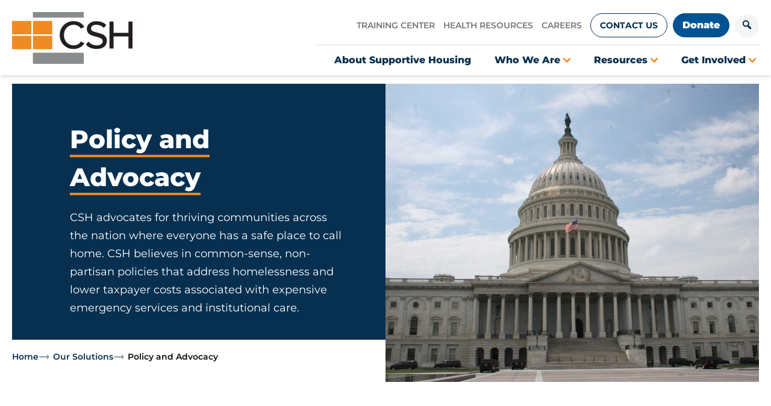

--- FILE ---
content_type: text/html; charset=UTF-8
request_url: https://www.csh.org/csh-solutions/policy-and-advocacy/page/10/
body_size: 13652
content:
<!doctype html>
<html lang="en-US">

<head>
	<meta charset="UTF-8">
	<meta name="viewport" content="width=device-width, initial-scale=1">
	<link rel="profile" href="https://gmpg.org/xfn/11">
	<link rel="icon" type="image/ico" href="/src/images/favicon.ico">

	<meta name='robots' content='index, follow, max-image-preview:large, max-snippet:-1, max-video-preview:-1' />
	<style>img:is([sizes="auto" i], [sizes^="auto," i]) { contain-intrinsic-size: 3000px 1500px }</style>
	
	<!-- This site is optimized with the Yoast SEO plugin v25.7 - https://yoast.com/wordpress/plugins/seo/ -->
	<title>Corporation for Supportive Housing - Our Policy and Advocacy Work</title>
	<meta name="description" content="CSH advances policies that promote thriving communities with affordable housing and services at the center. We conduct non-partisan advocacy to advance our policy priorities." />
	<link rel="canonical" href="https://www.csh.org/csh-solutions/policy-and-advocacy/" />
	<meta property="og:locale" content="en_US" />
	<meta property="og:type" content="article" />
	<meta property="og:title" content="Corporation for Supportive Housing - Our Policy and Advocacy Work" />
	<meta property="og:description" content="CSH advances policies that promote thriving communities with affordable housing and services at the center. We conduct non-partisan advocacy to advance our policy priorities." />
	<meta property="og:url" content="https://www.csh.org/csh-solutions/policy-and-advocacy/" />
	<meta property="og:site_name" content="Corporation for Supportive Housing" />
	<meta property="article:modified_time" content="2025-09-12T14:38:21+00:00" />
	<meta property="og:image" content="https://www.csh.org/wp-content/uploads/2018/07/SSTF-Cover-Image.png" />
	<meta property="og:image:width" content="1200" />
	<meta property="og:image:height" content="473" />
	<meta property="og:image:type" content="image/png" />
	<meta name="twitter:card" content="summary_large_image" />
	<script type="application/ld+json" class="yoast-schema-graph">{"@context":"https://schema.org","@graph":[{"@type":"WebPage","@id":"https://www.csh.org/csh-solutions/policy-and-advocacy/","url":"https://www.csh.org/csh-solutions/policy-and-advocacy/","name":"Corporation for Supportive Housing - Our Policy and Advocacy Work","isPartOf":{"@id":"https://www.csh.org/#website"},"primaryImageOfPage":{"@id":"https://www.csh.org/csh-solutions/policy-and-advocacy/#primaryimage"},"image":{"@id":"https://www.csh.org/csh-solutions/policy-and-advocacy/#primaryimage"},"thumbnailUrl":"https://www.csh.org/wp-content/uploads/2018/07/SSTF-Cover-Image.png","datePublished":"2024-10-09T14:26:21+00:00","dateModified":"2025-09-12T14:38:21+00:00","description":"CSH advances policies that promote thriving communities with affordable housing and services at the center. We conduct non-partisan advocacy to advance our policy priorities.","breadcrumb":{"@id":"https://www.csh.org/csh-solutions/policy-and-advocacy/#breadcrumb"},"inLanguage":"en-US","potentialAction":[{"@type":"ReadAction","target":["https://www.csh.org/csh-solutions/policy-and-advocacy/"]}]},{"@type":"ImageObject","inLanguage":"en-US","@id":"https://www.csh.org/csh-solutions/policy-and-advocacy/#primaryimage","url":"https://www.csh.org/wp-content/uploads/2018/07/SSTF-Cover-Image.png","contentUrl":"https://www.csh.org/wp-content/uploads/2018/07/SSTF-Cover-Image.png","width":1200,"height":473,"caption":"Photo of people supporting each other"},{"@type":"BreadcrumbList","@id":"https://www.csh.org/csh-solutions/policy-and-advocacy/#breadcrumb","itemListElement":[{"@type":"ListItem","position":1,"name":"Home","item":"https://www.csh.org/"},{"@type":"ListItem","position":2,"name":"Our Solutions"}]},{"@type":"WebSite","@id":"https://www.csh.org/#website","url":"https://www.csh.org/","name":"Corporation for Supportive Housing","description":"Building Thriving Communities","potentialAction":[{"@type":"SearchAction","target":{"@type":"EntryPoint","urlTemplate":"https://www.csh.org/?s={search_term_string}"},"query-input":{"@type":"PropertyValueSpecification","valueRequired":true,"valueName":"search_term_string"}}],"inLanguage":"en-US"}]}</script>
	<!-- / Yoast SEO plugin. -->


<link rel='dns-prefetch' href='//js.hs-scripts.com' />
<link rel='stylesheet' id='genesis-blocks-style-css-css' href='https://www.csh.org/wp-content/plugins/genesis-blocks/dist/style-blocks.build.css?ver=1743228286' media='all' />
<link rel='stylesheet' id='wp-block-library-css' href='https://www.csh.org/wp-includes/css/dist/block-library/style.min.css?ver=50f1f721f5a60a70ee7e80091d4c0e08' media='all' />
<link rel='stylesheet' id='ultimate_blocks-cgb-style-css-css' href='https://www.csh.org/wp-content/plugins/ultimate-blocks/dist/blocks.style.build.css?ver=69254b38a23f0' media='all' />
<style id='global-styles-inline-css'>
:root{--wp--preset--aspect-ratio--square: 1;--wp--preset--aspect-ratio--4-3: 4/3;--wp--preset--aspect-ratio--3-4: 3/4;--wp--preset--aspect-ratio--3-2: 3/2;--wp--preset--aspect-ratio--2-3: 2/3;--wp--preset--aspect-ratio--16-9: 16/9;--wp--preset--aspect-ratio--9-16: 9/16;--wp--preset--color--black: #000000;--wp--preset--color--cyan-bluish-gray: #abb8c3;--wp--preset--color--white: #ffffff;--wp--preset--color--pale-pink: #f78da7;--wp--preset--color--vivid-red: #cf2e2e;--wp--preset--color--luminous-vivid-orange: #ff6900;--wp--preset--color--luminous-vivid-amber: #fcb900;--wp--preset--color--light-green-cyan: #7bdcb5;--wp--preset--color--vivid-green-cyan: #00d084;--wp--preset--color--pale-cyan-blue: #8ed1fc;--wp--preset--color--vivid-cyan-blue: #0693e3;--wp--preset--color--vivid-purple: #9b51e0;--wp--preset--color--csh-white: #FFFFFF;--wp--preset--color--csh-black: #000000;--wp--preset--color--csh-dark-blue: #073050;--wp--preset--color--csh-blue: #005393;--wp--preset--color--csh-orange: #EF8B22;--wp--preset--color--csh-light-orange: #FC6308;--wp--preset--color--csh-gray: #636C6F;--wp--preset--color--csh-light-gray: #F5F6FB;--wp--preset--gradient--vivid-cyan-blue-to-vivid-purple: linear-gradient(135deg,rgba(6,147,227,1) 0%,rgb(155,81,224) 100%);--wp--preset--gradient--light-green-cyan-to-vivid-green-cyan: linear-gradient(135deg,rgb(122,220,180) 0%,rgb(0,208,130) 100%);--wp--preset--gradient--luminous-vivid-amber-to-luminous-vivid-orange: linear-gradient(135deg,rgba(252,185,0,1) 0%,rgba(255,105,0,1) 100%);--wp--preset--gradient--luminous-vivid-orange-to-vivid-red: linear-gradient(135deg,rgba(255,105,0,1) 0%,rgb(207,46,46) 100%);--wp--preset--gradient--very-light-gray-to-cyan-bluish-gray: linear-gradient(135deg,rgb(238,238,238) 0%,rgb(169,184,195) 100%);--wp--preset--gradient--cool-to-warm-spectrum: linear-gradient(135deg,rgb(74,234,220) 0%,rgb(151,120,209) 20%,rgb(207,42,186) 40%,rgb(238,44,130) 60%,rgb(251,105,98) 80%,rgb(254,248,76) 100%);--wp--preset--gradient--blush-light-purple: linear-gradient(135deg,rgb(255,206,236) 0%,rgb(152,150,240) 100%);--wp--preset--gradient--blush-bordeaux: linear-gradient(135deg,rgb(254,205,165) 0%,rgb(254,45,45) 50%,rgb(107,0,62) 100%);--wp--preset--gradient--luminous-dusk: linear-gradient(135deg,rgb(255,203,112) 0%,rgb(199,81,192) 50%,rgb(65,88,208) 100%);--wp--preset--gradient--pale-ocean: linear-gradient(135deg,rgb(255,245,203) 0%,rgb(182,227,212) 50%,rgb(51,167,181) 100%);--wp--preset--gradient--electric-grass: linear-gradient(135deg,rgb(202,248,128) 0%,rgb(113,206,126) 100%);--wp--preset--gradient--midnight: linear-gradient(135deg,rgb(2,3,129) 0%,rgb(40,116,252) 100%);--wp--preset--gradient--csh-orange-gradient: linear-gradient(355deg, #EF8B22 -10.5%, #FC6308 100.43%);--wp--preset--gradient--csh-blue-gradient: linear-gradient(263deg, #005393 44.28%, #073050 105.74%);--wp--preset--font-size--small: 13px;--wp--preset--font-size--medium: 20px;--wp--preset--font-size--large: 36px;--wp--preset--font-size--x-large: 42px;--wp--preset--font-size--csh-body: 16px;--wp--preset--font-size--csh-body-alt: clamp(16px, 1rem + ((1vw - 3.2px) * 0.168), 18px);--wp--preset--font-size--csh-h-6: 18px;--wp--preset--font-size--csh-h-5: clamp(16px, 1rem + ((1vw - 3.2px) * 0.336), 20px);--wp--preset--font-size--csh-h-4: clamp(18px, 1.125rem + ((1vw - 3.2px) * 0.336), 22px);--wp--preset--font-size--csh-h-3: clamp(22px, 1.375rem + ((1vw - 3.2px) * 0.503), 28px);--wp--preset--font-size--csh-h-2: clamp(30px, 1.875rem + ((1vw - 3.2px) * 1.007), 42px);--wp--preset--font-size--csh-h-1: clamp(30px, 1.875rem + ((1vw - 3.2px) * 1.007), 42px);--wp--preset--spacing--20: 0.44rem;--wp--preset--spacing--30: 0.67rem;--wp--preset--spacing--40: 1rem;--wp--preset--spacing--50: 1.5rem;--wp--preset--spacing--60: 2.25rem;--wp--preset--spacing--70: 3.38rem;--wp--preset--spacing--80: 5.06rem;--wp--preset--shadow--natural: 6px 6px 9px rgba(0, 0, 0, 0.2);--wp--preset--shadow--deep: 12px 12px 50px rgba(0, 0, 0, 0.4);--wp--preset--shadow--sharp: 6px 6px 0px rgba(0, 0, 0, 0.2);--wp--preset--shadow--outlined: 6px 6px 0px -3px rgba(255, 255, 255, 1), 6px 6px rgba(0, 0, 0, 1);--wp--preset--shadow--crisp: 6px 6px 0px rgba(0, 0, 0, 1);}:root { --wp--style--global--content-size: 1280px;--wp--style--global--wide-size: 1512px; }:where(body) { margin: 0; }.wp-site-blocks > .alignleft { float: left; margin-right: 2em; }.wp-site-blocks > .alignright { float: right; margin-left: 2em; }.wp-site-blocks > .aligncenter { justify-content: center; margin-left: auto; margin-right: auto; }:where(.wp-site-blocks) > * { margin-block-start: 24px; margin-block-end: 0; }:where(.wp-site-blocks) > :first-child { margin-block-start: 0; }:where(.wp-site-blocks) > :last-child { margin-block-end: 0; }:root { --wp--style--block-gap: 24px; }:root :where(.is-layout-flow) > :first-child{margin-block-start: 0;}:root :where(.is-layout-flow) > :last-child{margin-block-end: 0;}:root :where(.is-layout-flow) > *{margin-block-start: 24px;margin-block-end: 0;}:root :where(.is-layout-constrained) > :first-child{margin-block-start: 0;}:root :where(.is-layout-constrained) > :last-child{margin-block-end: 0;}:root :where(.is-layout-constrained) > *{margin-block-start: 24px;margin-block-end: 0;}:root :where(.is-layout-flex){gap: 24px;}:root :where(.is-layout-grid){gap: 24px;}.is-layout-flow > .alignleft{float: left;margin-inline-start: 0;margin-inline-end: 2em;}.is-layout-flow > .alignright{float: right;margin-inline-start: 2em;margin-inline-end: 0;}.is-layout-flow > .aligncenter{margin-left: auto !important;margin-right: auto !important;}.is-layout-constrained > .alignleft{float: left;margin-inline-start: 0;margin-inline-end: 2em;}.is-layout-constrained > .alignright{float: right;margin-inline-start: 2em;margin-inline-end: 0;}.is-layout-constrained > .aligncenter{margin-left: auto !important;margin-right: auto !important;}.is-layout-constrained > :where(:not(.alignleft):not(.alignright):not(.alignfull)){max-width: var(--wp--style--global--content-size);margin-left: auto !important;margin-right: auto !important;}.is-layout-constrained > .alignwide{max-width: var(--wp--style--global--wide-size);}body .is-layout-flex{display: flex;}.is-layout-flex{flex-wrap: wrap;align-items: center;}.is-layout-flex > :is(*, div){margin: 0;}body .is-layout-grid{display: grid;}.is-layout-grid > :is(*, div){margin: 0;}body{padding-top: 0px;padding-right: 0px;padding-bottom: 0px;padding-left: 0px;}a:where(:not(.wp-element-button)){text-decoration: underline;}:root :where(.wp-element-button, .wp-block-button__link){background-color: #32373c;border-width: 0;color: #fff;font-family: inherit;font-size: inherit;line-height: inherit;padding: calc(0.667em + 2px) calc(1.333em + 2px);text-decoration: none;}.has-black-color{color: var(--wp--preset--color--black) !important;}.has-cyan-bluish-gray-color{color: var(--wp--preset--color--cyan-bluish-gray) !important;}.has-white-color{color: var(--wp--preset--color--white) !important;}.has-pale-pink-color{color: var(--wp--preset--color--pale-pink) !important;}.has-vivid-red-color{color: var(--wp--preset--color--vivid-red) !important;}.has-luminous-vivid-orange-color{color: var(--wp--preset--color--luminous-vivid-orange) !important;}.has-luminous-vivid-amber-color{color: var(--wp--preset--color--luminous-vivid-amber) !important;}.has-light-green-cyan-color{color: var(--wp--preset--color--light-green-cyan) !important;}.has-vivid-green-cyan-color{color: var(--wp--preset--color--vivid-green-cyan) !important;}.has-pale-cyan-blue-color{color: var(--wp--preset--color--pale-cyan-blue) !important;}.has-vivid-cyan-blue-color{color: var(--wp--preset--color--vivid-cyan-blue) !important;}.has-vivid-purple-color{color: var(--wp--preset--color--vivid-purple) !important;}.has-csh-white-color{color: var(--wp--preset--color--csh-white) !important;}.has-csh-black-color{color: var(--wp--preset--color--csh-black) !important;}.has-csh-dark-blue-color{color: var(--wp--preset--color--csh-dark-blue) !important;}.has-csh-blue-color{color: var(--wp--preset--color--csh-blue) !important;}.has-csh-orange-color{color: var(--wp--preset--color--csh-orange) !important;}.has-csh-light-orange-color{color: var(--wp--preset--color--csh-light-orange) !important;}.has-csh-gray-color{color: var(--wp--preset--color--csh-gray) !important;}.has-csh-light-gray-color{color: var(--wp--preset--color--csh-light-gray) !important;}.has-black-background-color{background-color: var(--wp--preset--color--black) !important;}.has-cyan-bluish-gray-background-color{background-color: var(--wp--preset--color--cyan-bluish-gray) !important;}.has-white-background-color{background-color: var(--wp--preset--color--white) !important;}.has-pale-pink-background-color{background-color: var(--wp--preset--color--pale-pink) !important;}.has-vivid-red-background-color{background-color: var(--wp--preset--color--vivid-red) !important;}.has-luminous-vivid-orange-background-color{background-color: var(--wp--preset--color--luminous-vivid-orange) !important;}.has-luminous-vivid-amber-background-color{background-color: var(--wp--preset--color--luminous-vivid-amber) !important;}.has-light-green-cyan-background-color{background-color: var(--wp--preset--color--light-green-cyan) !important;}.has-vivid-green-cyan-background-color{background-color: var(--wp--preset--color--vivid-green-cyan) !important;}.has-pale-cyan-blue-background-color{background-color: var(--wp--preset--color--pale-cyan-blue) !important;}.has-vivid-cyan-blue-background-color{background-color: var(--wp--preset--color--vivid-cyan-blue) !important;}.has-vivid-purple-background-color{background-color: var(--wp--preset--color--vivid-purple) !important;}.has-csh-white-background-color{background-color: var(--wp--preset--color--csh-white) !important;}.has-csh-black-background-color{background-color: var(--wp--preset--color--csh-black) !important;}.has-csh-dark-blue-background-color{background-color: var(--wp--preset--color--csh-dark-blue) !important;}.has-csh-blue-background-color{background-color: var(--wp--preset--color--csh-blue) !important;}.has-csh-orange-background-color{background-color: var(--wp--preset--color--csh-orange) !important;}.has-csh-light-orange-background-color{background-color: var(--wp--preset--color--csh-light-orange) !important;}.has-csh-gray-background-color{background-color: var(--wp--preset--color--csh-gray) !important;}.has-csh-light-gray-background-color{background-color: var(--wp--preset--color--csh-light-gray) !important;}.has-black-border-color{border-color: var(--wp--preset--color--black) !important;}.has-cyan-bluish-gray-border-color{border-color: var(--wp--preset--color--cyan-bluish-gray) !important;}.has-white-border-color{border-color: var(--wp--preset--color--white) !important;}.has-pale-pink-border-color{border-color: var(--wp--preset--color--pale-pink) !important;}.has-vivid-red-border-color{border-color: var(--wp--preset--color--vivid-red) !important;}.has-luminous-vivid-orange-border-color{border-color: var(--wp--preset--color--luminous-vivid-orange) !important;}.has-luminous-vivid-amber-border-color{border-color: var(--wp--preset--color--luminous-vivid-amber) !important;}.has-light-green-cyan-border-color{border-color: var(--wp--preset--color--light-green-cyan) !important;}.has-vivid-green-cyan-border-color{border-color: var(--wp--preset--color--vivid-green-cyan) !important;}.has-pale-cyan-blue-border-color{border-color: var(--wp--preset--color--pale-cyan-blue) !important;}.has-vivid-cyan-blue-border-color{border-color: var(--wp--preset--color--vivid-cyan-blue) !important;}.has-vivid-purple-border-color{border-color: var(--wp--preset--color--vivid-purple) !important;}.has-csh-white-border-color{border-color: var(--wp--preset--color--csh-white) !important;}.has-csh-black-border-color{border-color: var(--wp--preset--color--csh-black) !important;}.has-csh-dark-blue-border-color{border-color: var(--wp--preset--color--csh-dark-blue) !important;}.has-csh-blue-border-color{border-color: var(--wp--preset--color--csh-blue) !important;}.has-csh-orange-border-color{border-color: var(--wp--preset--color--csh-orange) !important;}.has-csh-light-orange-border-color{border-color: var(--wp--preset--color--csh-light-orange) !important;}.has-csh-gray-border-color{border-color: var(--wp--preset--color--csh-gray) !important;}.has-csh-light-gray-border-color{border-color: var(--wp--preset--color--csh-light-gray) !important;}.has-vivid-cyan-blue-to-vivid-purple-gradient-background{background: var(--wp--preset--gradient--vivid-cyan-blue-to-vivid-purple) !important;}.has-light-green-cyan-to-vivid-green-cyan-gradient-background{background: var(--wp--preset--gradient--light-green-cyan-to-vivid-green-cyan) !important;}.has-luminous-vivid-amber-to-luminous-vivid-orange-gradient-background{background: var(--wp--preset--gradient--luminous-vivid-amber-to-luminous-vivid-orange) !important;}.has-luminous-vivid-orange-to-vivid-red-gradient-background{background: var(--wp--preset--gradient--luminous-vivid-orange-to-vivid-red) !important;}.has-very-light-gray-to-cyan-bluish-gray-gradient-background{background: var(--wp--preset--gradient--very-light-gray-to-cyan-bluish-gray) !important;}.has-cool-to-warm-spectrum-gradient-background{background: var(--wp--preset--gradient--cool-to-warm-spectrum) !important;}.has-blush-light-purple-gradient-background{background: var(--wp--preset--gradient--blush-light-purple) !important;}.has-blush-bordeaux-gradient-background{background: var(--wp--preset--gradient--blush-bordeaux) !important;}.has-luminous-dusk-gradient-background{background: var(--wp--preset--gradient--luminous-dusk) !important;}.has-pale-ocean-gradient-background{background: var(--wp--preset--gradient--pale-ocean) !important;}.has-electric-grass-gradient-background{background: var(--wp--preset--gradient--electric-grass) !important;}.has-midnight-gradient-background{background: var(--wp--preset--gradient--midnight) !important;}.has-csh-orange-gradient-gradient-background{background: var(--wp--preset--gradient--csh-orange-gradient) !important;}.has-csh-blue-gradient-gradient-background{background: var(--wp--preset--gradient--csh-blue-gradient) !important;}.has-small-font-size{font-size: var(--wp--preset--font-size--small) !important;}.has-medium-font-size{font-size: var(--wp--preset--font-size--medium) !important;}.has-large-font-size{font-size: var(--wp--preset--font-size--large) !important;}.has-x-large-font-size{font-size: var(--wp--preset--font-size--x-large) !important;}.has-csh-body-font-size{font-size: var(--wp--preset--font-size--csh-body) !important;}.has-csh-body-alt-font-size{font-size: var(--wp--preset--font-size--csh-body-alt) !important;}.has-csh-h-6-font-size{font-size: var(--wp--preset--font-size--csh-h-6) !important;}.has-csh-h-5-font-size{font-size: var(--wp--preset--font-size--csh-h-5) !important;}.has-csh-h-4-font-size{font-size: var(--wp--preset--font-size--csh-h-4) !important;}.has-csh-h-3-font-size{font-size: var(--wp--preset--font-size--csh-h-3) !important;}.has-csh-h-2-font-size{font-size: var(--wp--preset--font-size--csh-h-2) !important;}.has-csh-h-1-font-size{font-size: var(--wp--preset--font-size--csh-h-1) !important;}
:root :where(.wp-block-pullquote){font-size: 1.5em;line-height: 1.6;}
:root :where(.wp-block-list){padding-left: 20px !important;}
</style>
<link rel='stylesheet' id='ub-extension-style-css-css' href='https://www.csh.org/wp-content/plugins/ultimate-blocks/src/extensions/style.css?ver=50f1f721f5a60a70ee7e80091d4c0e08' media='all' />
<link rel='stylesheet' id='dashicons-css' href='https://www.csh.org/wp-includes/css/dashicons.min.css?ver=50f1f721f5a60a70ee7e80091d4c0e08' media='all' />
<link rel='stylesheet' id='urbi-tailwind-style-css' href='https://www.csh.org/wp-content/themes/urbi-tailwind/build/css/style.css?ver=1.0.6' media='all' />
<script src="https://www.csh.org/wp-includes/js/jquery/jquery.min.js?ver=3.7.1" id="jquery-core-js"></script>
<script src="https://www.csh.org/wp-includes/js/jquery/jquery-migrate.min.js?ver=3.4.1" id="jquery-migrate-js"></script>

		<!-- GA Google Analytics @ https://m0n.co/ga -->
		<script async src="https://www.googletagmanager.com/gtag/js?id=G-CS5QHPBSQE"></script>
		<script>
			window.dataLayer = window.dataLayer || [];
			function gtag(){dataLayer.push(arguments);}
			gtag('js', new Date());
			gtag('config', 'G-CS5QHPBSQE');
		</script>

				<!-- DO NOT COPY THIS SNIPPET! Start of Page Analytics Tracking for HubSpot WordPress plugin v11.1.82-->
			<script class="hsq-set-content-id" data-content-id="standard-page">
				var _hsq = _hsq || [];
				_hsq.push(["setContentType", "standard-page"]);
			</script>
			<!-- DO NOT COPY THIS SNIPPET! End of Page Analytics Tracking for HubSpot WordPress plugin -->
			
	<style>#ub-tabbed-content-33846bcb-7377-4a19-b46c-9b8da5037aac{ }#ub-tabbed-content-33846bcb-7377-4a19-b46c-9b8da5037aac > .wp-block-ub-tabbed-content-tab-holder > .wp-block-ub-tabbed-content-tabs-title > .wp-block-ub-tabbed-content-tab-title-wrap, #ub-tabbed-content-33846bcb-7377-4a19-b46c-9b8da5037aac > .wp-block-ub-tabbed-content-tab-holder > .wp-block-ub-tabbed-content-tabs-title-vertical-tab > .wp-block-ub-tabbed-content-tab-title-vertical-wrap{ background-color: inherit; border-color: lightgrey; color: inherit; } #ub-tabbed-content-33846bcb-7377-4a19-b46c-9b8da5037aac > .wp-block-ub-tabbed-content-tab-holder > .wp-block-ub-tabbed-content-tabs-title > .wp-block-ub-tabbed-content-tab-title-wrap.active, #ub-tabbed-content-33846bcb-7377-4a19-b46c-9b8da5037aac > .wp-block-ub-tabbed-content-tab-holder > .wp-block-ub-tabbed-content-tabs-title-vertical-tab > .wp-block-ub-tabbed-content-tab-title-vertical-wrap.active,#ub-tabbed-content-33846bcb-7377-4a19-b46c-9b8da5037aac > .wp-block-ub-tabbed-content-tab-holder > .wp-block-ub-tabbed-content-tabs-title > .wp-block-ub-tabbed-content-accordion-toggle.active{ background-color: #eeeeee; color: inherit; }#ub-tabbed-content-33846bcb-7377-4a19-b46c-9b8da5037aac .wp-block-ub-tabbed-content-accordion-toggle.active{ background-color: #eeeeee; }#ub-tabbed-content-33846bcb-7377-4a19-b46c-9b8da5037aac > .wp-block-ub-tabbed-content-tab-holder > .wp-block-ub-tabbed-content-tabs-title{ justify-content: flex-start; } #ub-tabbed-content-33846bcb-7377-4a19-b46c-9b8da5037aac .wp-block-ub-tabbed-content-accordion-toggle{ background-color: transparent; color: inherit; } #ub-tabbed-content-33846bcb-7377-4a19-b46c-9b8da5037aac > .wp-block-ub-tabbed-content-tab-holder > .wp-block-ub-tabbed-content-tabs-title > .wp-block-ub-tabbed-content-tab-title-wrap:nth-child(1){ text-align: left; } #ub-tabbed-content-33846bcb-7377-4a19-b46c-9b8da5037aac > .wp-block-ub-tabbed-content-tab-holder > .wp-block-ub-tabbed-content-tabs-title > .wp-block-ub-tabbed-content-tab-title-wrap:nth-child(2){ text-align: left; } #ub-tabbed-content-33846bcb-7377-4a19-b46c-9b8da5037aac > .wp-block-ub-tabbed-content-tab-holder > .wp-block-ub-tabbed-content-tabs-title > .wp-block-ub-tabbed-content-tab-title-wrap:nth-child(3){ text-align: left; } </style>

			<style id="wp-custom-css">
			/* MI edits - 4/17/25 */
.tab-unbold .wp-block-ub-tabbed-content-tab-holder {
  padding-top:30px;
}
.tab-unbold .wp-block-ub-tabbed-content-tab-title { 
text-transform: none;
line-height: 1.3em;
font-size: 16px;
}
.tab-unbold .wp-block-ub-tabbed-content-tab-title strong { 
font-weight: 500;
}

.text-with-image.bg-litegrey {
	padding: 0 20px;
}

/* Steph Salerno's Edits — 2025-03-05 */
.no-margin-top {
	margin-top: 0px !important;
}

.no-margin- bottom {
	margin-bottom: 0px !important;
}

.footer-widgets .footer-1 .footer-copyright--social ul li.social-bluesky a::before {
	background-image: url(/wp-content/uploads/2025/03/csh-social-bluesky-ko.svg);
}
/* Medicaid Strategies */
@media (min-width: 1024px) {
    .lg\:ms-col-end-12 {
			grid-column-end: 12;
		}
		.lg\:col-end-12 {
      grid-column-end: 12;
    }
}

.breadcrumbs span {
    color: #073050;
    font-size: 14px;
    font-weight: 600;
    line-height: 24px;
}		</style>
		</head>

<body class="paged wp-singular page-template page-template-page-templates page-template-full-width page-template-page-templatesfull-width-php page page-id-6842 page-parent page-child parent-pageid-4249 paged-10 page-paged-10 wp-theme-urbi-tailwind no-sidebar">
		<div id="page" class="site">

		<a class="skip-link screen-reader-text" href="#primary">Skip to content</a>

<header id="masthead" class="site-header w-full">

	<div id="site-searchform" class="site-searchform collapsed">
		<div class="site-searchform--container container lg:mx-auto p-4">
			<form role="search" method="get" class="search-form" action="https://www.csh.org/">
	<label>
		<span class="screen-reader-text">Search for:</span>
		<input type="search" class="search-field" placeholder="Search …" value="" name="s" title="Search for:" />
	</label>
	<button type="submit" class="search-submit">
		<span class="dashicons dashicons-search"><span class="sr-only">Search</span>
		</span>
	</button>
</form>		</div>
	</div>

	<div class="site-header--container shadow-md">

		<a href="https://www.csh.org" class="site-header--logo"><img src="https://www.csh.org/wp-content/themes/urbi-tailwind/src/images/csh-logo.svg" alt="Corporation for Supportive Housing"></a>
		<button id="navigation-toggle--mobile" type="button" class="navigation-toggle navigation-toggle--mobile collapsed" data-target="#site-header--nav" aria-controls="site-header--nav" aria-expanded="false" aria-label="Toggle navigation">
			<span class="line-bar top-bar"></span>
			<span class="line-bar middle-bar"></span>
			<span class="line-bar bottom-bar"></span>
		</button>

		<button id="searchform-toggle--mobile" type="button" class="searchform-toggle searchform-toggle--mobile collapsed" data-target="#site-searchform" aria-controls="site-searchform" aria-expanded="false" aria-label="Toggle searchform">
			<span class="dashicons dashicons-search"></span>
		</button>

		<div id="site-header--nav" class="site-header--nav collapsed">
			<div class="site-header--top-nav">
				
				<nav id="menu--top-nav" class="menu--top-nav" role="navigation">
					<div class="menu-top-container"><ul id="top-nav-menu" class="top-nav-menu"><li id="menu-item-2697" class="menu-item menu-item-type-custom menu-item-object-custom menu-item-2697"><a href="https://cshtrainingcenter.thinkific.com/" class="main-top-nav-link">Training Center</a></li>
<li id="menu-item-2698" class="menu-item menu-item-type-custom menu-item-object-custom menu-item-2698"><a href="https://www.csh.org/housing-and-health-connections/" class="main-top-nav-link">Health Resources</a></li>
<li id="menu-item-2699" class="menu-item menu-item-type-custom menu-item-object-custom menu-item-2699"><a href="/about-csh/careers/" class="main-top-nav-link">Careers</a></li>
<li id="menu-item-2700" class="btn-outline menu-item menu-item-type-custom menu-item-object-custom menu-item-2700"><a href="/contact-us" class="main-top-nav-link">Contact Us</a></li>
<li id="menu-item-2701" class="btn-primary menu-item menu-item-type-custom menu-item-object-custom menu-item-2701"><a href="https://csh.networkforgood.com/projects/131081-csh-main-giving-page" class="main-top-nav-link">Donate</a></li>
<li class="inline-searchform"><button id="searchform-toggle" type="button" class="searchform-toggle collapsed" data-target="#site-header--searchform" aria-label="Toggle search form"><span class="dashicons dashicons-search"></span></button></li></ul></div>				</nav>

			</div>

			<div class="site-header--primary-nav">
				<nav id="menu--primary-nav" class="menu--primary-nav" role="navigation">

					<ul id="primary-nav-menu" class="primary-nav-menu">

						<li id="menu-item-about-supportive-housing" class="menu-item menu-item-type-custom menu-item-object-custom menu-item-about-supportive-housing top-level">
							<a href="/supportive-housing-101" class="main-nav-link"><span class="name">About Supportive Housing</span></a>
						</li>

						<li id="menu-item-who-we-are" class="menu-item menu-item-type-custom menu-item-object-custom menu-item-who-we-are menu-item-parent top-level">
							<a href="#" data-target="#who-we-are-menu-dropdown" data-mobile-target="#who-we-are-menu-dropdown-mobile" class="parent-level main-nav-link"><span class="name">Who We Are</span> <span class="chevron"></span></a>
							<div id="who-we-are-menu-dropdown-mobile" class="primary-menu-dropdown-container mobile-dropdown-container">
								<div id="about-us-mobile-menu-container" class="about-us-menu-container dropdown-menu-container dropdown-menu-mobile-container"><div class="menu-wrapper"><h3 class="dropdown-menu-title">About Us</h3><ul id="menu-about-us-primary-menu" class="menu"><li id="menu-item-6105" class="menu-item menu-item-type-post_type menu-item-object-page menu-item-6105"><a href="https://www.csh.org/about-csh/">About CSH</a></li>
<li id="menu-item-38122" class="menu-item menu-item-type-post_type menu-item-object-page menu-item-38122"><a href="https://www.csh.org/about-csh/what-we-do/">What We Do</a></li>
<li id="menu-item-6107" class="menu-item menu-item-type-post_type menu-item-object-page menu-item-6107"><a href="https://www.csh.org/about-csh/where-we-work/">Where We Work</a></li>
<li id="menu-item-6108" class="menu-item menu-item-type-post_type menu-item-object-page menu-item-6108"><a href="https://www.csh.org/about-csh/financials/">Our Financials</a></li>
<li id="menu-item-6109" class="menu-item menu-item-type-custom menu-item-object-custom menu-item-6109"><a href="/about-csh/careers/">Careers</a></li>
<li id="menu-item-6110" class="menu-item menu-item-type-custom menu-item-object-custom menu-item-6110"><a href="/about-csh/pipeline-news/">News and Press</a></li>
<li id="menu-item-6120" class="menu-item menu-item-type-custom menu-item-object-custom menu-item-6120"><a href="/subcontracting-opportunity">Subcontracting Opportunities</a></li>
</ul></div><!-- .menu-wrapper --></div>								<div id="our-solutions-mobile-menu-container" class="our-solutions-menu-container dropdown-menu-container dropdown-menu-mobile-container"><div class="menu-wrapper"><h3 class="dropdown-menu-title">Our Solutions</h3><ul id="menu-our-solutions-primary-menu" class="menu"><li id="menu-item-6103" class="menu-item menu-item-type-post_type menu-item-object-page current-page-ancestor current-page-parent menu-item-6103"><a href="https://www.csh.org/csh-solutions/" class="main-nav-link">Our Solutions</a></li>
<li id="menu-item-6104" class="menu-item menu-item-type-custom menu-item-object-custom menu-item-6104"><a href="/housing-training-technical-assistance-and-consulting/" class="main-nav-link">Training, TA and Consulting</a></li>
<li id="menu-item-6101" class="menu-item menu-item-type-custom menu-item-object-custom menu-item-6101"><a href="/lending-community-investment/" class="main-nav-link">Lending &#038; Investing</a></li>
<li id="menu-item-6862" class="menu-item menu-item-type-post_type menu-item-object-page current-menu-item page_item page-item-6842 current_page_item menu-item-6862"><a href="https://www.csh.org/csh-solutions/policy-and-advocacy/" aria-current="page" class="main-nav-link">Policy and Advocacy</a></li>
<li id="menu-item-6100" class="menu-item menu-item-type-custom menu-item-object-custom menu-item-6100"><a href="/signature-initiatives" class="main-nav-link">Signature Initiatives</a></li>
<li id="menu-item-38329" class="menu-item menu-item-type-post_type menu-item-object-page menu-item-38329"><a href="https://www.csh.org/transform-lives-through-housing-replicate-successful-reentry-solutions/" class="main-nav-link">State Reentry Solutions</a></li>
</ul></div><!-- .menu-wrapper --></div>
							</div>
						</li>

						<li id="menu-item-resources" class="menu-item menu-item-type-custom menu-item-object-custom menu-item-resources menu-item-parent top-level">
							<a href="#" data-target="#resources-menu-dropdown" data-mobile-target="#resources-menu-dropdown-mobile" class="parent-level main-nav-link"><span class="name">Resources</span> <span class="chevron"></span></a>
							<div id="resources-menu-dropdown-mobile" class="primary-menu-dropdown-container mobile-dropdown-container">

								<div id="resources-mobile-menu-container" class="resources-menu-container dropdown-menu-container dropdown-menu-mobile-container"><div class="menu-wrapper"><h3 class="dropdown-menu-title">Resources</h3><ul id="menu-resources-primary-menu" class="menu"><li id="menu-item-38422" class="menu-item menu-item-type-custom menu-item-object-custom menu-item-38422"><a href="/resources/" class="main-nav-link">Resources</a></li>
<li id="menu-item-6073" class="menu-item menu-item-type-post_type menu-item-object-page menu-item-6073"><a href="https://www.csh.org/csh-events/" class="main-nav-link">CSH Events</a></li>
<li id="menu-item-6342" class="menu-item menu-item-type-custom menu-item-object-custom menu-item-6342"><a href="/csh-summit-2025/" class="main-nav-link">CSH Summit</a></li>
</ul></div><!-- .menu-wrapper --></div>
							</div>
						</li>

						<li id="menu-item-take-action" class="menu-item menu-item-type-custom menu-item-object-custom menu-item-take-action menu-item-parent top-level">
							<a href="#" data-target="#take-action-menu-dropdown" data-mobile-target="#take-action-menu-dropdown-mobile" class="parent-level main-nav-link"><span class="name">Get Involved</span> <span class="chevron"></span></a>
							<div id="take-action-menu-dropdown-mobile" class="primary-menu-dropdown-container mobile-dropdown-container">

								<div id="get-involved-mobile-menu-container" class="get-involved-menu-container dropdown-menu-container dropdown-menu-mobile-container"><div class="menu-wrapper"><h3 class="dropdown-menu-title">Get Involved</h3><ul id="menu-get-involved-menu" class="menu"><li id="menu-item-6830" class="menu-item menu-item-type-post_type menu-item-object-page menu-item-6830"><a href="https://www.csh.org/take-action/">Take Action</a></li>
<li id="menu-item-6067" class="menu-item menu-item-type-post_type menu-item-object-page menu-item-6067"><a href="https://www.csh.org/support-us/">Ways to Support Us</a></li>
<li id="menu-item-6514" class="menu-item menu-item-type-post_type menu-item-object-page menu-item-6514"><a href="https://www.csh.org/sponsorship-opportunities/">Sponsorship Opportunities</a></li>
<li id="menu-item-38328" class="menu-item menu-item-type-post_type menu-item-object-page menu-item-38328"><a href="https://www.csh.org/returninghomefilm/">Returning Home Film</a></li>
<li id="menu-item-6069" class="menu-item menu-item-type-post_type menu-item-object-page menu-item-6069"><a href="https://www.csh.org/contact-us/">Contact Us</a></li>
</ul></div><!-- .menu-wrapper --></div>
							</div>
						</li>
					</ul>

				</nav>
			</div>

		</div><!-- .site-header--primary-nav -->

	</div><!-- .site-header--container -->

	<div id="primary-menu-dropdown-container" class="primary-menu-dropdown-container container">
		<div id="who-we-are-menu-dropdown" class="who-we-are-menu-dropdown primary-menu-dropdown lg:container">
			<div id="about-us-menu-container" class="about-us-menu-container dropdown-menu-container"><div class="menu-wrapper"><h3 class="dropdown-menu-title">About Us</h3><ul id="menu-about-us-primary-menu-1" class="menu"><li class="menu-item menu-item-type-post_type menu-item-object-page menu-item-6105"><a href="https://www.csh.org/about-csh/">About CSH</a></li>
<li class="menu-item menu-item-type-post_type menu-item-object-page menu-item-38122"><a href="https://www.csh.org/about-csh/what-we-do/">What We Do</a></li>
<li class="menu-item menu-item-type-post_type menu-item-object-page menu-item-6107"><a href="https://www.csh.org/about-csh/where-we-work/">Where We Work</a></li>
<li class="menu-item menu-item-type-post_type menu-item-object-page menu-item-6108"><a href="https://www.csh.org/about-csh/financials/">Our Financials</a></li>
<li class="menu-item menu-item-type-custom menu-item-object-custom menu-item-6109"><a href="/about-csh/careers/">Careers</a></li>
<li class="menu-item menu-item-type-custom menu-item-object-custom menu-item-6110"><a href="/about-csh/pipeline-news/">News and Press</a></li>
<li class="menu-item menu-item-type-custom menu-item-object-custom menu-item-6120"><a href="/subcontracting-opportunity">Subcontracting Opportunities</a></li>
</ul></div><!-- .menu-wrapper --></div>			<div id="our-solutions-menu-container" class="our-solutions-menu-container dropdown-menu-container"><div class="menu-wrapper"><h3 class="dropdown-menu-title">Our Solutions</h3><ul id="menu-our-solutions-primary-menu-1" class="menu"><li class="menu-item menu-item-type-post_type menu-item-object-page current-page-ancestor current-page-parent menu-item-6103"><a href="https://www.csh.org/csh-solutions/" class="main-nav-link">Our Solutions</a></li>
<li class="menu-item menu-item-type-custom menu-item-object-custom menu-item-6104"><a href="/housing-training-technical-assistance-and-consulting/" class="main-nav-link">Training, TA and Consulting</a></li>
<li class="menu-item menu-item-type-custom menu-item-object-custom menu-item-6101"><a href="/lending-community-investment/" class="main-nav-link">Lending &#038; Investing</a></li>
<li class="menu-item menu-item-type-post_type menu-item-object-page current-menu-item page_item page-item-6842 current_page_item menu-item-6862"><a href="https://www.csh.org/csh-solutions/policy-and-advocacy/" aria-current="page" class="main-nav-link">Policy and Advocacy</a></li>
<li class="menu-item menu-item-type-custom menu-item-object-custom menu-item-6100"><a href="/signature-initiatives" class="main-nav-link">Signature Initiatives</a></li>
<li class="menu-item menu-item-type-post_type menu-item-object-page menu-item-38329"><a href="https://www.csh.org/transform-lives-through-housing-replicate-successful-reentry-solutions/" class="main-nav-link">State Reentry Solutions</a></li>
</ul></div><!-- .menu-wrapper --></div>		</div><!-- #who-we-are-menu-dropdown -->

		<div id="resources-menu-dropdown" class="resources-menu-dropdown primary-menu-dropdown lg:container">
			<div id="resources-menu-container" class="resources-menu-container dropdown-menu-container"><div class="menu-wrapper"><h3 class="dropdown-menu-title">Resources</h3><ul id="menu-resources-primary-menu-1" class="menu"><li class="menu-item menu-item-type-custom menu-item-object-custom menu-item-38422"><a href="/resources/" class="main-nav-link">Resources</a></li>
<li class="menu-item menu-item-type-post_type menu-item-object-page menu-item-6073"><a href="https://www.csh.org/csh-events/" class="main-nav-link">CSH Events</a></li>
<li class="menu-item menu-item-type-custom menu-item-object-custom menu-item-6342"><a href="/csh-summit-2025/" class="main-nav-link">CSH Summit</a></li>
</ul></div><!-- .menu-wrapper --></div>		</div><!-- #resources-menu-dropdown -->


		<div id="take-action-menu-dropdown" class="take-action-menu-dropdown primary-menu-dropdown lg:container">
			<div id="get-involved-menu-container" class="get-involved-menu-container dropdown-menu-container"><div class="menu-wrapper"><h3 class="dropdown-menu-title">Get Involved</h3><ul id="menu-get-involved-menu-1" class="menu"><li class="menu-item menu-item-type-post_type menu-item-object-page menu-item-6830"><a href="https://www.csh.org/take-action/">Take Action</a></li>
<li class="menu-item menu-item-type-post_type menu-item-object-page menu-item-6067"><a href="https://www.csh.org/support-us/">Ways to Support Us</a></li>
<li class="menu-item menu-item-type-post_type menu-item-object-page menu-item-6514"><a href="https://www.csh.org/sponsorship-opportunities/">Sponsorship Opportunities</a></li>
<li class="menu-item menu-item-type-post_type menu-item-object-page menu-item-38328"><a href="https://www.csh.org/returninghomefilm/">Returning Home Film</a></li>
<li class="menu-item menu-item-type-post_type menu-item-object-page menu-item-6069"><a href="https://www.csh.org/contact-us/">Contact Us</a></li>
</ul></div><!-- .menu-wrapper --></div>		</div><!-- #take-action-menu-dropdown -->

	</div><!-- #primary-menu-dropdown-container -->

</header><!-- #masthead -->

<div class="nav-open-overlay"></div><main id="primary" class="site-main">
    <div class="">

        
<article id="post-6842" class="post-6842 page type-page status-publish has-post-thumbnail hentry category-uncategorized">
	<div class="entry-content entry-content--page px-5">
		
<div class="section urbi-block urbi-spacing-top--default urbi-spacing-bottom--default">
        <div class="urbi-container urbi-container-page">
        

<p></p>



  <div class="fatheaderblock">
    <div class="fat-header lg:grid lg:grid-rows-auto lg:grid-cols-10 mb-8">
      <div class="mx-auto lg:h-full lg:grid lg:grid-rows-auto lg:grid-cols-10 lg:col-span-full lg:row-span-full">
        <div class="flex flex-col lg:min-h-auto p-6 lg:pt-[61px] lg:pl-24 lg:pr-16 lg:row-start-1 lg:row-end-10 lg:col-start-1 lg:col-end-6 text-white bg-blue">
          <h1 class="text-center lg:text-left">
            <span class="leading-normal border-b-4 border-b-orange text-center lg:text-left">Policy and Advocacy</span>
          </h1>
          <p class="lg:max-w-[500px] ">CSH advocates for thriving communities across the nation where everyone has a safe place to call home. CSH believes in common-sense, non-partisan policies that address homelessness and lower taxpayer costs associated with expensive emergency services and institutional care.
</p>
        </div>
        <div class="lg:row-start-10 lg:row-end-11 lg:col-start-1 lg:col-end-6 z-10 hidden lg:block">
          <div class="py-4">
            <p id="breadcrumbs"><span><span><a href="https://www.csh.org/">Home</a></span> <span class="inline-block"><img decoding="async" class="w-full h-full" src="/wp-content/themes/urbi-tailwind/src/images/csh-breadcrumb-arrow.svg" alt="Arrow that separates items in the breadcrumbr"></span> <span><a href="https://www.csh.org/csh-solutions/">Our Solutions</a></span> <span class="inline-block"><img decoding="async" class="w-full h-full" src="/wp-content/themes/urbi-tailwind/src/images/csh-breadcrumb-arrow.svg" alt="Arrow that separates items in the breadcrumbr"></span> <span class="breadcrumb_last" aria-current="page">Policy and Advocacy</span></span></p>          </div>
        </div>
      </div>
      <div class="lg:row-start-10 lg:row-end-11 lg:col-start-1 lg:col-end-6 bg-white">
      </div>
              <div class="fat-header-image container min-h-[230px] lg:min-h-[450px] lg:container-none mx-auto lg:mx-0 col-span-full lg:col-start-6 lg:col-end-11 lg:row-start-1 lg:row-end-11" style="background-image: url(https://www.csh.org/wp-content/uploads/2020/07/policy1-scaled.jpg); background-size: cover; background-position: center; background-repeat: no-repeat;">
        </div>
          </div>
    <div class="lg:hidden block container mx-auto">
      <div class="py-4">
        <p id="breadcrumbs"><span><span><a href="https://www.csh.org/">Home</a></span> <span class="inline-block"><img decoding="async" class="w-full h-full" src="/wp-content/themes/urbi-tailwind/src/images/csh-breadcrumb-arrow.svg" alt="Arrow that separates items in the breadcrumbr"></span> <span><a href="https://www.csh.org/csh-solutions/">Our Solutions</a></span> <span class="inline-block"><img decoding="async" class="w-full h-full" src="/wp-content/themes/urbi-tailwind/src/images/csh-breadcrumb-arrow.svg" alt="Arrow that separates items in the breadcrumbr"></span> <span class="breadcrumb_last" aria-current="page">Policy and Advocacy</span></span></p>      </div>
    </div>
  </div>


    </div>
</div>


<div class="section urbi-block urbi-spacing-top--default urbi-spacing-bottom--default">
        <div class="urbi-container urbi-container-page">
        

<p class="has-csh-h-2-font-size" style="padding-top:40px;font-style:normal;font-weight:500;line-height:1.2">Our Policy and Advocacy Priorities</p>



<h3 class="wp-block-heading">Housing, Services, and Economic Security</h3>



<p>CSH collaborates with policymakers, community leaders, people with lived experience, and professionals in the supportive housing field to advance local, state, and federal policies. Policy that advances safe, affordable housing with the supports people need is what helps move people from surviving to thriving.</p>



<p>We advocate for policies that promote thriving communities with<strong> affordable housing and services at the center</strong>, and <strong>economic security </strong>and mobility for people living or working in supportive housing. Alongside a nationwide network of multi-sector partners, we develop cost-effective policy solutions rooted in data and conduct non-partisan advocacy to advance our policy priorities.</p>



<h3 class="wp-block-heading has-text-align-center">Our three policy priority areas:</h3>



<div class="section urbi-block urbi-component-bg--csh-light-gray urbi-spacing-top--m urbi-spacing-bottom--m">
        <div class="urbi-container urbi-container-inherit">
        

<div class="wp-block-group is-layout-constrained wp-container-core-group-is-layout-69c38010 wp-block-group-is-layout-constrained" style="padding-right:var(--wp--preset--spacing--50);padding-left:var(--wp--preset--spacing--50)"><div class="wp-block-ub-tabbed-content-block wp-block-ub-tabbed-content wp-block-ub-tabbed-content-holder wp-block-ub-tabbed-content-horizontal-holder-mobile wp-block-ub-tabbed-content-horizontal-holder-tablet" id="ub-tabbed-content-33846bcb-7377-4a19-b46c-9b8da5037aac">
			<div class="wp-block-ub-tabbed-content-tab-holder horizontal-tab-width-mobile horizontal-tab-width-tablet">
				<div role="tablist" class="wp-block-ub-tabbed-content-tabs-title wp-block-ub-tabbed-content-tabs-title-mobile-horizontal-tab wp-block-ub-tabbed-content-tabs-title-tablet-horizontal-tab"><div role="tab" id="ub-tabbed-content-33846bcb-7377-4a19-b46c-9b8da5037aac-tab-0" aria-controls="ub-tabbed-content-33846bcb-7377-4a19-b46c-9b8da5037aac-panel-0" aria-selected="false" class="wp-block-ub-tabbed-content-tab-title-wrap" style="" tabindex="-1">
				<div class="wp-block-ub-tabbed-content-tab-title">Housing</div>
			</div><div role="tab" id="ub-tabbed-content-33846bcb-7377-4a19-b46c-9b8da5037aac-tab-1" aria-controls="ub-tabbed-content-33846bcb-7377-4a19-b46c-9b8da5037aac-panel-1" aria-selected="false" class="wp-block-ub-tabbed-content-tab-title-wrap" style="" tabindex="-1">
				<div class="wp-block-ub-tabbed-content-tab-title">Services</div>
			</div><div role="tab" id="ub-tabbed-content-33846bcb-7377-4a19-b46c-9b8da5037aac-tab-2" aria-controls="ub-tabbed-content-33846bcb-7377-4a19-b46c-9b8da5037aac-panel-2" aria-selected="true" class="wp-block-ub-tabbed-content-tab-title-wrap active" style="" tabindex="-1">
				<div class="wp-block-ub-tabbed-content-tab-title">Economic Security</div>
			</div></div>
			</div>
			<div class="wp-block-ub-tabbed-content-tabs-content" style=""><div role="tabpanel" class="wp-block-ub-tabbed-content-tab-content-wrap ub-hide"
        id="ub-tabbed-content-33846bcb-7377-4a19-b46c-9b8da5037aac-panel-0" aria-labelledby="ub-tabbed-content-33846bcb-7377-4a19-b46c-9b8da5037aac-tab-0" tabindex="0">

<h3 class="wp-block-heading">Increase Affordable and Supportive Housing Development and Preservation</h3>



<ul class="wp-block-list">
<li>We advocate for improvements to the LIHTC program to increase funding for housing that serves extremely low income individuals and preserving existing units.</li>



<li>We advocate for increased funding to federal and state FY24/25 appropriations that adequately support deeply affordable housing, supportive housing, and housing preservation.</li>



<li>We advocate for efforts that reduce barriers to housing.</li>
</ul>

</div><div role="tabpanel" class="wp-block-ub-tabbed-content-tab-content-wrap ub-hide"
        id="ub-tabbed-content-33846bcb-7377-4a19-b46c-9b8da5037aac-panel-1" aria-labelledby="ub-tabbed-content-33846bcb-7377-4a19-b46c-9b8da5037aac-tab-1" tabindex="0">

<h3 class="wp-block-heading">Increase the availability of and access to supportive services.</h3>



<ul class="wp-block-list">
<li>We advocate for adequate and ongoing funding for services and improvements to service delivery.</li>
</ul>

</div><div role="tabpanel" class="wp-block-ub-tabbed-content-tab-content-wrap active"
        id="ub-tabbed-content-33846bcb-7377-4a19-b46c-9b8da5037aac-panel-2" aria-labelledby="ub-tabbed-content-33846bcb-7377-4a19-b46c-9b8da5037aac-tab-2" tabindex="0">

<h3 class="wp-block-heading">Increase economic security for supportive housing tenants and workforce.</h3>



<ul class="wp-block-list">
<li>We advocate for the economic security of people living in supportive housing by promoting their financial well-being.</li>



<li>We advocate for fair wages and the improvement of working conditions for those working in the supportive housing field.</li>
</ul>

</div></div>
		</div></div>


    </div>
</div>

    </div>
</div>


<div class="section urbi-block urbi-spacing-top--m urbi-spacing-bottom--m">
        <div class="urbi-container urbi-container-page">
        

<div class="section urbi-block urbi-spacing-top--default urbi-spacing-bottom--default">
        <div class="urbi-container urbi-container-page">
        

<div class="wp-block-columns are-vertically-aligned-center is-layout-flex wp-container-core-columns-is-layout-28f84493 wp-block-columns-is-layout-flex">
<div class="wp-block-column is-vertically-aligned-center is-layout-flow wp-block-column-is-layout-flow">
<h3 class="wp-block-heading has-csh-dark-blue-color has-text-color has-link-color has-csh-h-3-font-size wp-elements-ad07f42e4ebefa80a7814f0b394315c2">Our Current Advocacy Actions</h3>



<p class="has-csh-body-font-size">Effective policy is the cornerstone of advancing supportive housing. By addressing homelessness and fostering long-term housing stability through the integration of support services with affordable housing, smart policy can save public resources and promote thriving communities.</p>



<p><strong>Learn more about our current policy actions and join us in making a difference today!</strong></p>



<div class="wp-block-buttons is-layout-flex wp-block-buttons-is-layout-flex">
<div class="wp-block-button is-style-fill is-style-fill--1"><a class="wp-block-button__link wp-element-button" href="https://www.csh.org/take-action/#" target="_blank" rel="noreferrer noopener">Our Current Policy Actions</a></div>
</div>
</div>



<div class="wp-block-column is-vertically-aligned-center is-layout-flow wp-block-column-is-layout-flow">
<figure class="wp-block-image size-full"><img fetchpriority="high" decoding="async" width="600" height="420" src="https://www.csh.org/wp-content/uploads/2024/10/Shironosov-for-iSTock.png" alt="Young confident female politician in formalwear speaking in microphone" class="wp-image-6857" srcset="https://www.csh.org/wp-content/uploads/2024/10/Shironosov-for-iSTock.png 600w, https://www.csh.org/wp-content/uploads/2024/10/Shironosov-for-iSTock-300x210.png 300w" sizes="(max-width: 600px) 100vw, 600px" /></figure>
</div>
</div>



<div class="section urbi-block urbi-spacing-top--default urbi-spacing-bottom--default">
        <div class="urbi-container urbi-container-page">
        

<div class="wp-block-columns are-vertically-aligned-center is-layout-flex wp-container-core-columns-is-layout-28f84493 wp-block-columns-is-layout-flex">
<div class="wp-block-column is-vertically-aligned-center is-layout-flow wp-block-column-is-layout-flow">
<figure class="wp-block-image size-full is-resized"><img decoding="async" width="600" height="420" src="https://www.csh.org/wp-content/uploads/2024/10/Sommart-for-iSTock.png" alt="Hand choosing mini wood house model from model and row of coin money on wood table, selective focus," class="wp-image-6859" style="width:626px;height:auto" srcset="https://www.csh.org/wp-content/uploads/2024/10/Sommart-for-iSTock.png 600w, https://www.csh.org/wp-content/uploads/2024/10/Sommart-for-iSTock-300x210.png 300w" sizes="(max-width: 600px) 100vw, 600px" /></figure>
</div>



<div class="wp-block-column is-vertically-aligned-center is-layout-flow wp-block-column-is-layout-flow">
<h3 class="wp-block-heading has-csh-dark-blue-color has-text-color has-link-color has-csh-h-3-font-size wp-elements-9adfae954d5f3a2dd6cffe1abf995598">Our Non-Partisan Policy Solutions</h3>



<p class="has-csh-body-font-size">Our policy solutions guide policymakers for informed decision-making and meaningful non-partisan legislative action.</p>



<div class="wp-block-buttons is-layout-flex wp-block-buttons-is-layout-flex">
<div class="wp-block-button is-style-fill is-style-fill--2"><a class="wp-block-button__link wp-element-button" href="https://www.csh.org/csh-solutions/policy-and-advocacy/our-policy-solutions/" target="_blank" rel="noreferrer noopener">Learn More</a></div>
</div>
</div>
</div>


    </div>
</div>


<div class="wp-block-columns are-vertically-aligned-center is-layout-flex wp-container-core-columns-is-layout-28f84493 wp-block-columns-is-layout-flex">
<div class="wp-block-column is-vertically-aligned-center is-layout-flow wp-block-column-is-layout-flow">
<h3 class="wp-block-heading has-csh-dark-blue-color has-text-color has-link-color has-csh-h-3-font-size wp-elements-8e508765c380261ac3e59a7e1179465d">H.R.1 Response Resources</h3>



<p class="has-csh-body-font-size">CSH has developed a collection of resources that will help supportive housing providers and allies continue to digest H.R.1 and respond effectively to its impact. </p>



<div class="wp-block-buttons is-layout-flex wp-block-buttons-is-layout-flex">
<div class="wp-block-button is-style-fill is-style-fill--3"><a class="wp-block-button__link wp-element-button" href="https://www.csh.org/csh-solutions/policy-and-advocacy/hr1-response-resources/" target="_blank" rel="noreferrer noopener">Access Resources</a></div>
</div>
</div>



<div class="wp-block-column is-vertically-aligned-center is-layout-flow wp-block-column-is-layout-flow">
<figure class="wp-block-image size-full"><img decoding="async" width="1029" height="560" src="https://www.csh.org/wp-content/uploads/2024/11/homeless-youth-holding-house-optimized.png" alt="A youth experiencing homelessness holding a model of a house in front of black pavement." class="wp-image-28304" srcset="https://www.csh.org/wp-content/uploads/2024/11/homeless-youth-holding-house-optimized.png 1029w, https://www.csh.org/wp-content/uploads/2024/11/homeless-youth-holding-house-optimized-300x163.png 300w, https://www.csh.org/wp-content/uploads/2024/11/homeless-youth-holding-house-optimized-1024x557.png 1024w, https://www.csh.org/wp-content/uploads/2024/11/homeless-youth-holding-house-optimized-768x418.png 768w" sizes="(max-width: 1029px) 100vw, 1029px" /></figure>
</div>
</div>


    </div>
</div>

    </div>
</div>


<div class="section urbi-block urbi-component-bg--csh-light-gray urbi-spacing-top--m urbi-spacing-bottom--m">
        <div class="urbi-container urbi-container-page">
        

<h2 class="wp-block-heading has-text-align-left has-csh-h-3-font-size">Join us to advocate for affordable housing and services.</h2>



<p class="has-text-align-left">We believe in the power of collective action to drive positive change. We invite you to sign up for our Advocacy Action Alerts. Our Action Alerts give you real-time updates and ways to make your voice heard in your city councils, statehouses, and in the halls of Congress.</p>



<p>What you can expect when you sign up:</p>



<ul class="wp-block-list">
<li><strong>Stay Informed:</strong> Receive periodic updates on policy and legislative developments that impact your community.</li>



<li><strong>Make Your Voice Heard: </strong>Take action and influence policy decisions that matter to you. You’ll receive sign-on opportunities for critical legislation and ways to directly connect with policymakers where you live.</li>
</ul>


    </div>
</div>


<div class="section urbi-block urbi-component-bg--csh-light-gray urbi-spacing-top--m urbi-spacing-bottom--m">
        <div class="urbi-container urbi-container-page">
        

<h4 class="wp-block-heading has-text-align-center">Sign Up for Advocacy Alerts</h4>



<div style="height:35px" aria-hidden="true" class="wp-block-spacer"></div>



<script charset="utf-8" type="text/javascript" src="//js.hsforms.net/forms/embed/v2.js"></script>
<script>
  hbspt.forms.create({
    region: "na1",
    portalId: "44726187",
    formId: "4e40769e-b91f-4589-af4d-9093e3e694b9"
  });
</script>


    </div>
</div>	</div><!-- .entry-content -->

	</article><!-- #post-6842 -->
    </div>
</main><!-- #main -->

<div class="pre-footer bg-blue border-t-8 border-t-orange px-[41px] py-7 md:px-5 md:pt-[30px] md:pb-[52px] lg:pt-[39px] lg:pb-[46px]">
  <div class="urbi-container urbi-container-large mx-auto text-white">
    <h2 class="text-center text-3xl lg:text-[42px] mb-4 md:mb-7 lg:mb-[46px]">
      Help Us Advance Housing    </h2>
    <div class="grid grid-cols-1 md:grid-cols-3 text-center">

      <!-- Column 1 -->
            <div class="justify-between md:border-r-4 md:border-r-orange hidden md:flex px-[19px] flex-col">
        <p class="font-medium text-base font-bold mb-2.5 md:mb-[17px] lg:mb-5">
          Take action on advocacy actions to protect housing &amp; services        </p>
        <a class="btn btn-secondary !mt-auto text-sm !border-4 !border-liteblue border-solid mx-auto lg:h-[50px] lg:py-3"
           href="https://www.csh.org/take-action/"
           target="_blank">
          Take Action        </a>
      </div>

      <!-- Column 2 -->
            <div class="flex justify-between md:border-r-4 md:border-r-orange flex-col px-[19px]">
        <p class="font-medium text-base font-bold mb-2.5 md:mb-[17px] lg:mb-5">
          Sign up to receive resources, news, and updates from CSH.        </p>
        <a class="btn btn-primary !mt-auto text-sm mx-auto lg:h-[50px] lg:py-3"
           href="/homefront"
           >
          Subscribe        </a>
      </div>

      <!-- Column 3 -->
            <div class="justify-between hidden md:flex flex-col px-[19px]">
        <p class="font-medium text-base font-bold mb-2.5 md:mb-[17px] lg:mb-5">
          Support CSH in advancing supportive housing and helping communities thrive.        </p>
        <a class="btn btn-primary !mt-auto text-sm !border-4 !border-orange border-solid mx-auto lg:h-[50px] lg:py-3"
           href="https://csh.networkforgood.com/projects/131081-csh-main-giving-page"
           >
          Donate        </a>
      </div>

    </div>
  </div>
</div>
</div><!-- #page -->

<footer id="colophon" class="site-footer">

	
<div id="footer-widgets" class="footer-widgets">
    <div class="footer-widgets--container lg:container mx-auto">
        <div class="grid xs:grid-cols-1 sm:grid-cols-2 md:grid-cols-3 lg:grid-cols-4 gap-8 xs:gap-y-6 sm:gap-x-0 sm:gap-y-6">

            <div id="footer-1" class="footer-1 col-span-2 lg:col-span-1 sm:col-span-3 ">
                <div class="footer-1-container grid grid-cols-2 md:grid-cols-3 gap-8 lg:block">

                    <div class="footer-logo">
                        <a href="https://www.csh.org" class="footer-logo--link">
                            <img src="https://www.csh.org/wp-content/themes/urbi-tailwind/src/images/csh-logo--white.png" class="footer-logo--image" alt="Corporation for Supportive Housing" />
                        </a>
                    </div>

                    <div class="footer-description">
                        <div class="footer-site-description hidden lg:block">
                            Building Thriving Communities                        </div>

                        <div class="footer-site-description--responsive block lg:hidden">
                            <span class="footer-desc-1">Building</span>
                            <span class="footer-desc-2">Thriving</span>
                            <span class="footer-desc-3">Communities</span>
                        </div>
                    </div>

                                            <div class="footer-copyright--social col-span-2 md:col-span-1">
                            <nav id="footer-social-nav" class="footer-social-nav" role="navigation">
                                <div class="menu-social-container"><ul id="footer-social-menu" class="footer-social-menu"><li id="menu-item-2706" class="social-facebook menu-item menu-item-type-custom menu-item-object-custom menu-item-2706"><a target="_blank" href="http://facebook.com/cshorg" aria-label="Social Link"><span>Facebook</span></a></li>
<li id="menu-item-2707" class="social-bluesky menu-item menu-item-type-custom menu-item-object-custom menu-item-2707"><a target="_blank" href="https://bsky.app/profile/cshsolutions.bsky.social" aria-label="Social Link"><span>Bluesky</span></a></li>
<li id="menu-item-2708" class="social-instagram menu-item menu-item-type-custom menu-item-object-custom menu-item-2708"><a target="_blank" href="https://www.instagram.com/csh.solutions/" aria-label="Social Link"><span>Instagram</span></a></li>
<li id="menu-item-2709" class="social-linkedin menu-item menu-item-type-custom menu-item-object-custom menu-item-2709"><a target="_blank" href="https://www.linkedin.com/company/corporation-for-supportive-housing/" aria-label="Social Link"><span>LinkedIn</span></a></li>
</ul></div>                            </nav>
                        </div>
                    
                </div>
            </div>

            <div id="footer-2" class="footer-2 col-span-2 sm:col-span-1 md:col-span-2">
                <h4 class="widget-title footer-menu-title">
                    About CSH                </h4>
                <nav class="menu-about-csh-container"><ul id="menu-about-csh" class="menu"><li id="menu-item-2713" class="menu-item menu-item-type-custom menu-item-object-custom menu-item-2713"><a href="/contact-us/" class="main-footer-nav-link">Contact Us</a></li>
<li id="menu-item-2714" class="menu-item menu-item-type-custom menu-item-object-custom menu-item-2714"><a href="/csh-events/" class="main-footer-nav-link">CSH Events</a></li>
<li id="menu-item-2715" class="menu-item menu-item-type-custom menu-item-object-custom menu-item-2715"><a href="/about-csh/careers/" class="main-footer-nav-link">Careers</a></li>
<li id="menu-item-2717" class="menu-item menu-item-type-custom menu-item-object-custom menu-item-2717"><a href="/about-csh/what-we-do/" class="main-footer-nav-link">What We Do</a></li>
<li id="menu-item-2718" class="menu-item menu-item-type-custom menu-item-object-custom menu-item-2718"><a href="/about-csh/pipeline-news/" class="main-footer-nav-link">Pipeline News</a></li>
<li id="menu-item-2719" class="menu-item menu-item-type-custom menu-item-object-custom menu-item-2719"><a href="/about-csh/subcontracting-opportunity/" class="main-footer-nav-link">Subcontracting Opportunities</a></li>
</ul></nav>            </div>

                            <div id="footer-3" class="footer-3 col-span-2 xs:col-span-2 sm:col-span-1 md:col-span-1">
                    <section id="block-7" class="widget widget_block">
<h4 class="wp-block-heading">Contact Info</h4>
</section><section id="block-8" class="widget widget_block"><p><a href="/cdn-cgi/l/email-protection#acc5c2cac3eccfdfc482c3decb" class="footer-icon footer-icon--email"><span class="__cf_email__" data-cfemail="b7ded9d1d8f7d4c4df99d8c5d0">[email&#160;protected]</span></a></p>

<p><a href="tel:12129862966" class="footer-icon footer-icon--phone">212-986-2966</a></p>

<address>
<p class="footer-icon footer-icon--map">55 Broadway, 10th Floor<br>
New York, NY 10006</p>
</address></section>                </div>
            
        </div>
    </div>
</div><!-- #footer-widgets -->
	<div class="footer-copyright">

		<div class="footer-copyright--container lg:container mx-auto">

			<div class="footer-copyright--grid grid md:grid-cols-3 lg:grid-cols-2 gap-8">

				<div class="footer-copyright--info">
					<span class="site-copyright">&copy; Copyright 2025 by CSH.  All Rights Reserved</span>
				</div><!-- .site-info -->

									<div class="footer-copyright--menu md:col-span-2 lg:col-span-1">
						<nav id="footer-copyright-nav" class="footer-copyright-nav" role="navigation">
							<div class="menu-copyright-container"><ul id="footer-copyright-menu" class="footer-copyright-menu"><li id="menu-item-2710" class="menu-item menu-item-type-custom menu-item-object-custom menu-item-2710"><a href="https://www.csh.org/wp-content/uploads/2025/06/web_privacy_policy_2023.pdf" class="main-nav-link">Privacy Policy</a></li>
</ul></div>						</nav>
					</div>
				
			</div>

		</div>

	</div><!-- .footer-copyright -->

</footer><!-- #colophon -->


<script data-cfasync="false" src="/cdn-cgi/scripts/5c5dd728/cloudflare-static/email-decode.min.js"></script><script type="speculationrules">
{"prefetch":[{"source":"document","where":{"and":[{"href_matches":"\/*"},{"not":{"href_matches":["\/wp-*.php","\/wp-admin\/*","\/wp-content\/uploads\/*","\/wp-content\/*","\/wp-content\/plugins\/*","\/wp-content\/themes\/urbi-tailwind\/*","\/*\\?(.+)"]}},{"not":{"selector_matches":"a[rel~=\"nofollow\"]"}},{"not":{"selector_matches":".no-prefetch, .no-prefetch a"}}]},"eagerness":"conservative"}]}
</script>
	<script type="text/javascript">
		function genesisBlocksShare( url, title, w, h ){
			var left = ( window.innerWidth / 2 )-( w / 2 );
			var top  = ( window.innerHeight / 2 )-( h / 2 );
			return window.open(url, title, 'toolbar=no, location=no, directories=no, status=no, menubar=no, scrollbars=no, resizable=no, copyhistory=no, width=600, height=600, top='+top+', left='+left);
		}
	</script>
	<style id='block-style-variation-styles-inline-css'>
:root :where(.wp-block-button.is-style-fill--1 .wp-block-button__link){background-color: #005393;border-radius: 50px;border-color: #005393;border-width: 1px;border-style: solid;color: #FFFFFF;font-family: Montserrat;font-size: 16px;font-weight: 900;padding-top: 14px;padding-right: 28px;padding-bottom: 14px;padding-left: 28px;}
:root :where(.wp-block-button.is-style-fill--2 .wp-block-button__link){background-color: #005393;border-radius: 50px;border-color: #005393;border-width: 1px;border-style: solid;color: #FFFFFF;font-family: Montserrat;font-size: 16px;font-weight: 900;padding-top: 14px;padding-right: 28px;padding-bottom: 14px;padding-left: 28px;}
:root :where(.wp-block-button.is-style-fill--3 .wp-block-button__link){background-color: #005393;border-radius: 50px;border-color: #005393;border-width: 1px;border-style: solid;color: #FFFFFF;font-family: Montserrat;font-size: 16px;font-weight: 900;padding-top: 14px;padding-right: 28px;padding-bottom: 14px;padding-left: 28px;}
</style>
<style id='core-block-supports-inline-css'>
.wp-container-core-group-is-layout-69c38010 > .alignfull{margin-right:calc(var(--wp--preset--spacing--50) * -1);margin-left:calc(var(--wp--preset--spacing--50) * -1);}.wp-container-core-group-is-layout-69c38010 > *{margin-block-start:0;margin-block-end:0;}.wp-container-core-group-is-layout-69c38010 > * + *{margin-block-start:var(--wp--preset--spacing--40);margin-block-end:0;}.wp-elements-ad07f42e4ebefa80a7814f0b394315c2 a:where(:not(.wp-element-button)){color:var(--wp--preset--color--csh-dark-blue);}.wp-container-core-columns-is-layout-28f84493{flex-wrap:nowrap;}.wp-elements-9adfae954d5f3a2dd6cffe1abf995598 a:where(:not(.wp-element-button)){color:var(--wp--preset--color--csh-dark-blue);}.wp-elements-8e508765c380261ac3e59a7e1179465d a:where(:not(.wp-element-button)){color:var(--wp--preset--color--csh-dark-blue);}
</style>
<script id="leadin-script-loader-js-js-extra">
var leadin_wordpress = {"userRole":"visitor","pageType":"page","leadinPluginVersion":"11.1.82"};
</script>
<script src="https://js.hs-scripts.com/44726187.js?integration=WordPress&amp;ver=11.1.82" id="leadin-script-loader-js-js"></script>
<script src="https://www.csh.org/wp-content/plugins/ultimate-blocks/src/blocks/tabbed-content/front.build.js?ver=3.2.7" id="ultimate_blocks-tabbed-content-front-script-js"></script>
<script src="https://www.csh.org/wp-content/plugins/genesis-blocks/dist/assets/js/dismiss.js?ver=1743228286" id="genesis-blocks-dismiss-js-js"></script>
<script src="https://www.csh.org/wp-content/themes/urbi-tailwind/build/js/scripts.js?ver=1.0.6" id="urbi-tailwind-scripts-js"></script>
<script src="https://www.csh.org/wp-content/themes/urbi-tailwind/src/js/external/hrs-block.js?ver=1.0.6" id="urbi-hrs-block-js"></script>

</body>

</html>

--- FILE ---
content_type: text/html; charset=utf-8
request_url: https://www.google.com/recaptcha/enterprise/anchor?ar=1&k=6LdGZJsoAAAAAIwMJHRwqiAHA6A_6ZP6bTYpbgSX&co=aHR0cHM6Ly93d3cuY3NoLm9yZzo0NDM.&hl=en&v=TkacYOdEJbdB_JjX802TMer9&size=invisible&badge=inline&anchor-ms=20000&execute-ms=15000&cb=gdykz4yhndq7
body_size: 45788
content:
<!DOCTYPE HTML><html dir="ltr" lang="en"><head><meta http-equiv="Content-Type" content="text/html; charset=UTF-8">
<meta http-equiv="X-UA-Compatible" content="IE=edge">
<title>reCAPTCHA</title>
<style type="text/css">
/* cyrillic-ext */
@font-face {
  font-family: 'Roboto';
  font-style: normal;
  font-weight: 400;
  src: url(//fonts.gstatic.com/s/roboto/v18/KFOmCnqEu92Fr1Mu72xKKTU1Kvnz.woff2) format('woff2');
  unicode-range: U+0460-052F, U+1C80-1C8A, U+20B4, U+2DE0-2DFF, U+A640-A69F, U+FE2E-FE2F;
}
/* cyrillic */
@font-face {
  font-family: 'Roboto';
  font-style: normal;
  font-weight: 400;
  src: url(//fonts.gstatic.com/s/roboto/v18/KFOmCnqEu92Fr1Mu5mxKKTU1Kvnz.woff2) format('woff2');
  unicode-range: U+0301, U+0400-045F, U+0490-0491, U+04B0-04B1, U+2116;
}
/* greek-ext */
@font-face {
  font-family: 'Roboto';
  font-style: normal;
  font-weight: 400;
  src: url(//fonts.gstatic.com/s/roboto/v18/KFOmCnqEu92Fr1Mu7mxKKTU1Kvnz.woff2) format('woff2');
  unicode-range: U+1F00-1FFF;
}
/* greek */
@font-face {
  font-family: 'Roboto';
  font-style: normal;
  font-weight: 400;
  src: url(//fonts.gstatic.com/s/roboto/v18/KFOmCnqEu92Fr1Mu4WxKKTU1Kvnz.woff2) format('woff2');
  unicode-range: U+0370-0377, U+037A-037F, U+0384-038A, U+038C, U+038E-03A1, U+03A3-03FF;
}
/* vietnamese */
@font-face {
  font-family: 'Roboto';
  font-style: normal;
  font-weight: 400;
  src: url(//fonts.gstatic.com/s/roboto/v18/KFOmCnqEu92Fr1Mu7WxKKTU1Kvnz.woff2) format('woff2');
  unicode-range: U+0102-0103, U+0110-0111, U+0128-0129, U+0168-0169, U+01A0-01A1, U+01AF-01B0, U+0300-0301, U+0303-0304, U+0308-0309, U+0323, U+0329, U+1EA0-1EF9, U+20AB;
}
/* latin-ext */
@font-face {
  font-family: 'Roboto';
  font-style: normal;
  font-weight: 400;
  src: url(//fonts.gstatic.com/s/roboto/v18/KFOmCnqEu92Fr1Mu7GxKKTU1Kvnz.woff2) format('woff2');
  unicode-range: U+0100-02BA, U+02BD-02C5, U+02C7-02CC, U+02CE-02D7, U+02DD-02FF, U+0304, U+0308, U+0329, U+1D00-1DBF, U+1E00-1E9F, U+1EF2-1EFF, U+2020, U+20A0-20AB, U+20AD-20C0, U+2113, U+2C60-2C7F, U+A720-A7FF;
}
/* latin */
@font-face {
  font-family: 'Roboto';
  font-style: normal;
  font-weight: 400;
  src: url(//fonts.gstatic.com/s/roboto/v18/KFOmCnqEu92Fr1Mu4mxKKTU1Kg.woff2) format('woff2');
  unicode-range: U+0000-00FF, U+0131, U+0152-0153, U+02BB-02BC, U+02C6, U+02DA, U+02DC, U+0304, U+0308, U+0329, U+2000-206F, U+20AC, U+2122, U+2191, U+2193, U+2212, U+2215, U+FEFF, U+FFFD;
}
/* cyrillic-ext */
@font-face {
  font-family: 'Roboto';
  font-style: normal;
  font-weight: 500;
  src: url(//fonts.gstatic.com/s/roboto/v18/KFOlCnqEu92Fr1MmEU9fCRc4AMP6lbBP.woff2) format('woff2');
  unicode-range: U+0460-052F, U+1C80-1C8A, U+20B4, U+2DE0-2DFF, U+A640-A69F, U+FE2E-FE2F;
}
/* cyrillic */
@font-face {
  font-family: 'Roboto';
  font-style: normal;
  font-weight: 500;
  src: url(//fonts.gstatic.com/s/roboto/v18/KFOlCnqEu92Fr1MmEU9fABc4AMP6lbBP.woff2) format('woff2');
  unicode-range: U+0301, U+0400-045F, U+0490-0491, U+04B0-04B1, U+2116;
}
/* greek-ext */
@font-face {
  font-family: 'Roboto';
  font-style: normal;
  font-weight: 500;
  src: url(//fonts.gstatic.com/s/roboto/v18/KFOlCnqEu92Fr1MmEU9fCBc4AMP6lbBP.woff2) format('woff2');
  unicode-range: U+1F00-1FFF;
}
/* greek */
@font-face {
  font-family: 'Roboto';
  font-style: normal;
  font-weight: 500;
  src: url(//fonts.gstatic.com/s/roboto/v18/KFOlCnqEu92Fr1MmEU9fBxc4AMP6lbBP.woff2) format('woff2');
  unicode-range: U+0370-0377, U+037A-037F, U+0384-038A, U+038C, U+038E-03A1, U+03A3-03FF;
}
/* vietnamese */
@font-face {
  font-family: 'Roboto';
  font-style: normal;
  font-weight: 500;
  src: url(//fonts.gstatic.com/s/roboto/v18/KFOlCnqEu92Fr1MmEU9fCxc4AMP6lbBP.woff2) format('woff2');
  unicode-range: U+0102-0103, U+0110-0111, U+0128-0129, U+0168-0169, U+01A0-01A1, U+01AF-01B0, U+0300-0301, U+0303-0304, U+0308-0309, U+0323, U+0329, U+1EA0-1EF9, U+20AB;
}
/* latin-ext */
@font-face {
  font-family: 'Roboto';
  font-style: normal;
  font-weight: 500;
  src: url(//fonts.gstatic.com/s/roboto/v18/KFOlCnqEu92Fr1MmEU9fChc4AMP6lbBP.woff2) format('woff2');
  unicode-range: U+0100-02BA, U+02BD-02C5, U+02C7-02CC, U+02CE-02D7, U+02DD-02FF, U+0304, U+0308, U+0329, U+1D00-1DBF, U+1E00-1E9F, U+1EF2-1EFF, U+2020, U+20A0-20AB, U+20AD-20C0, U+2113, U+2C60-2C7F, U+A720-A7FF;
}
/* latin */
@font-face {
  font-family: 'Roboto';
  font-style: normal;
  font-weight: 500;
  src: url(//fonts.gstatic.com/s/roboto/v18/KFOlCnqEu92Fr1MmEU9fBBc4AMP6lQ.woff2) format('woff2');
  unicode-range: U+0000-00FF, U+0131, U+0152-0153, U+02BB-02BC, U+02C6, U+02DA, U+02DC, U+0304, U+0308, U+0329, U+2000-206F, U+20AC, U+2122, U+2191, U+2193, U+2212, U+2215, U+FEFF, U+FFFD;
}
/* cyrillic-ext */
@font-face {
  font-family: 'Roboto';
  font-style: normal;
  font-weight: 900;
  src: url(//fonts.gstatic.com/s/roboto/v18/KFOlCnqEu92Fr1MmYUtfCRc4AMP6lbBP.woff2) format('woff2');
  unicode-range: U+0460-052F, U+1C80-1C8A, U+20B4, U+2DE0-2DFF, U+A640-A69F, U+FE2E-FE2F;
}
/* cyrillic */
@font-face {
  font-family: 'Roboto';
  font-style: normal;
  font-weight: 900;
  src: url(//fonts.gstatic.com/s/roboto/v18/KFOlCnqEu92Fr1MmYUtfABc4AMP6lbBP.woff2) format('woff2');
  unicode-range: U+0301, U+0400-045F, U+0490-0491, U+04B0-04B1, U+2116;
}
/* greek-ext */
@font-face {
  font-family: 'Roboto';
  font-style: normal;
  font-weight: 900;
  src: url(//fonts.gstatic.com/s/roboto/v18/KFOlCnqEu92Fr1MmYUtfCBc4AMP6lbBP.woff2) format('woff2');
  unicode-range: U+1F00-1FFF;
}
/* greek */
@font-face {
  font-family: 'Roboto';
  font-style: normal;
  font-weight: 900;
  src: url(//fonts.gstatic.com/s/roboto/v18/KFOlCnqEu92Fr1MmYUtfBxc4AMP6lbBP.woff2) format('woff2');
  unicode-range: U+0370-0377, U+037A-037F, U+0384-038A, U+038C, U+038E-03A1, U+03A3-03FF;
}
/* vietnamese */
@font-face {
  font-family: 'Roboto';
  font-style: normal;
  font-weight: 900;
  src: url(//fonts.gstatic.com/s/roboto/v18/KFOlCnqEu92Fr1MmYUtfCxc4AMP6lbBP.woff2) format('woff2');
  unicode-range: U+0102-0103, U+0110-0111, U+0128-0129, U+0168-0169, U+01A0-01A1, U+01AF-01B0, U+0300-0301, U+0303-0304, U+0308-0309, U+0323, U+0329, U+1EA0-1EF9, U+20AB;
}
/* latin-ext */
@font-face {
  font-family: 'Roboto';
  font-style: normal;
  font-weight: 900;
  src: url(//fonts.gstatic.com/s/roboto/v18/KFOlCnqEu92Fr1MmYUtfChc4AMP6lbBP.woff2) format('woff2');
  unicode-range: U+0100-02BA, U+02BD-02C5, U+02C7-02CC, U+02CE-02D7, U+02DD-02FF, U+0304, U+0308, U+0329, U+1D00-1DBF, U+1E00-1E9F, U+1EF2-1EFF, U+2020, U+20A0-20AB, U+20AD-20C0, U+2113, U+2C60-2C7F, U+A720-A7FF;
}
/* latin */
@font-face {
  font-family: 'Roboto';
  font-style: normal;
  font-weight: 900;
  src: url(//fonts.gstatic.com/s/roboto/v18/KFOlCnqEu92Fr1MmYUtfBBc4AMP6lQ.woff2) format('woff2');
  unicode-range: U+0000-00FF, U+0131, U+0152-0153, U+02BB-02BC, U+02C6, U+02DA, U+02DC, U+0304, U+0308, U+0329, U+2000-206F, U+20AC, U+2122, U+2191, U+2193, U+2212, U+2215, U+FEFF, U+FFFD;
}

</style>
<link rel="stylesheet" type="text/css" href="https://www.gstatic.com/recaptcha/releases/TkacYOdEJbdB_JjX802TMer9/styles__ltr.css">
<script nonce="EuF_a6pecPrJbS9IFY9cMQ" type="text/javascript">window['__recaptcha_api'] = 'https://www.google.com/recaptcha/enterprise/';</script>
<script type="text/javascript" src="https://www.gstatic.com/recaptcha/releases/TkacYOdEJbdB_JjX802TMer9/recaptcha__en.js" nonce="EuF_a6pecPrJbS9IFY9cMQ">
      
    </script></head>
<body><div id="rc-anchor-alert" class="rc-anchor-alert">This reCAPTCHA is for testing purposes only. Please report to the site admin if you are seeing this.</div>
<input type="hidden" id="recaptcha-token" value="[base64]">
<script type="text/javascript" nonce="EuF_a6pecPrJbS9IFY9cMQ">
      recaptcha.anchor.Main.init("[\x22ainput\x22,[\x22bgdata\x22,\x22\x22,\[base64]/[base64]/[base64]/[base64]/[base64]/[base64]/[base64]/[base64]/[base64]/[base64]/[base64]/[base64]/[base64]/[base64]\\u003d\x22,\[base64]\\u003d\x22,\[base64]/w6HDicK3w4TCnMKARMOSGMOuw6Npwrx9e2bCoyYbF04fwobDtRsDw6zDmMKJw7w+ahtFwp7CkMKXUn/[base64]/DuXZ+wpcmAEfDtmpCw67CkFLDhcKIDzJlw7nCqlNMwrXCqRVbbXLDlgrCjCLCpsOLwqjDh8Ovb3DDrjvDlMOICCVTw5vCp2FCwrsaSMKmPsOWbgh0woppYsKVKFADwrkfwoPDncKlEMOMYwnCmjDCiV/[base64]/[base64]/w5LDpMK9woPDtzd5KGxUWDvCpcK5YMOEd8Kew5nDu8OWwrF/[base64]/[base64]/Dj0rCr8O7w5rDg8OTDzwIU8Olwo3Cnj/Dt8OXdkJbw78bwoXDhFPDtll+AMO9w6vCgsO8I0nDtcKNRzvDicOSUQDCiMOWQG/Cs04YFMKbbsOrwpHCqMKCwrLCiXvDssKvwrh7WsOTwphywpTCtHXCnT7Dq8KpNzDCuDzCssO7BlzDjsOVw5PCnGlvDMOSRi/DpsKCY8OTUsKPw701wrdLwo3ClMKUwq/[base64]/CjcOieVgsSgvCpwBQHcO4wrfDjjDDqSTDqxvCt8OlwoAqLyvDgXLDtcKwV8OEw4YQwrcqw6HChsOnwqZsQhnCixMAUjwdwpXDtcK5D8OLwr7DtSFxwokvAiXDvMKoQcOqHcKDSMKtwqbCtEFbw5jCpsKcw7RjwoLCqW/DhMKZQsOYwrtRwpjClQrCm2RzaSnCg8KVw75hV13Cln/DkcKBWBbDszg4HCzDlgrCg8ONw4AXWDJJJMKzw5/DuUFbwq7CrMOTwq0Cw6x+w7Miwo4QDMKCwp3CmsORw4ETNDMwYcKaZzvCqMKCBsOuw78ow5NQw6VyRQkiwrDCtMOiw4fDg2wrw7JiwpFdw40Ow4jDr0bCmC7CrsKAVCvDn8OrUCnDrsKzOXDCtMOXRCMpS3JKwqXDuSUcwoQ/w5RWw5xHw5hhdzXCqG8XNcOpw6TCtsKLQsKaSlTDklQ9w7N/wq3Dt8OFYU0Aw4rDpsKMYl/Cm8OVwrXCoVTDgcKjwqckD8K7w4pBcwLDtcOJwpnDj2DCqC/DksORPXjCgMOHB3jDosKNw7Y6woLCojhbwr/[base64]/SsOdwo5xw49mw4rCtcKGcsKFK2s3RsO3aQvCscKfLGAlwp8Wwqdzc8OPW8KQVBdEw5omw4nCu8KlTC3DscKawrzDr1EnAMOJeHYQP8KLH2HCr8KjSMKEQsOvGkjDgnfCtcK6Wg0bdzAqwrcGP3dJw7zCtSXCghXDiyLCtwNvNMODK3c9w6dLwo/Dv8K7w7XDpcKrVRJzw63DsgYKw58SShEFXh7Cu0PCp2LCusKJwoo4w6jChMOVw7xMQBF7c8OOw4nCvhDDlF3Cu8OHGcKGwpDCimfDpsKCJ8KNwp8PMBwCU8ODw7deBRbDr8O+LsKBw4DDmEwOQyzChH0ywrhcw5LCsFXClycHwr7DtMK/w5BGwq7CuDUBGsOdKGYnwqskOsKGRA3CpsKkWhHDtUM3wrtOZsKBecOIw4FnK8KiCzjCmmdXwp5UwqsrZThUTMKSR8Klwr1UUcKvWsO4Rl80wqrDjS/DisKSwp5VK2UPMBIZw6DDo8Oxw4nCgcK0V2zDuXZCcsKIwpEcfsOAw4/CuhQvw7LCmcKMAhBawqsHC8OPKcKawqh5MFDCqW9CbMKqCQrCg8KKJ8KDQUPDgXDDqsOeXAwQw5RkwrbCkXTCoxbClRLCqsObwpXCs8K/PsOZwq19CcOzw78awrdpb8KxEDTCtjYvwpvDqMK7w4jDvyHCoWfCnhthNcOxIsKCMBDDk8Olw7Nsw64IUjTDlA7CnMKtw7LChMOUwrnDvsK/[base64]/T8Knw53CvcKOw4bDiSrCt8KXG3IBw6I5CsKmw65sLVbDj0bCgUsfwpXDoSfCuXDCnMKdTsO0wrhYwrDCr1XCpUXDi8KmORbDisOFccK1wpDDjFBXBnLDvcORZ3PDvlM5w43CoMKtX2vChMOPwpIxw7UfHsKnd8KxQ3nDm1fCsH9Qw6sAYnfCgsKYw5/ChsKww5PCisOGw6Q0wqJ/wqLDpcKewrfCusOcwrUDw7DCnTPCoWZpw5nDqcKrw4PDhsO3w57ChsKzETHCicK5ZW4GA8KCFMKPIiDCj8KNw5Vhw5/CuMOLwpPDjQxhTcKRM8KYwq7Co8KPGDvCkh9Ww4zDk8KcwqrCnMOQwrMawoA2wqrDjsKRw7PDtcKcWcKwRAjCjMKBIcKgD2fDlcKCTW3CmMONGjfCsMKVPcOubsORw4sfw6sawqJwworDhzTChMOnfcKew5/[base64]/DigFVJjMFwrQpwp/DgCTDvDHCk3xewpPCkEHDoWJmwrdWwp/CsgfDlMKmw6ITEU0HG8KHw4vCqMOmwqzDi8O+wr3CoX4pVsK9w6Q6w6fDvMKrCWlZwr/[base64]/wofDqcK/w7vDlktCWDAsTS16FsKkw4ZSQmLCjsKNAsKFRCHCgw3CjznCiMOiwq/DvifDr8KCwqbCr8OhFsOsPMOpL3bCqHwkMMKTw6bDs8KBwqHDrMKuw7lWwoN/[base64]/DqE7Ch8KKMFogW8OVw5/CqMKrMV0Uw67ClcK7w4ZuKcOvwrTDpFp5wq/DkgUOw6rDjwo3w65nDcKnw6oGw5hqUcOpP0TCpQ1tI8KZwp7Ci8OTwqvCj8OFw6w9fw/CmsKMw6rDhj4XSsKHw4BwEcOmw5hQEMKHw53Dnwxfw41ywoHCkCtYbcOmwqjDq8OeA8KfwoTDssKOcMOrwozCtw5TVGMvDTPCucOfwrQ4PsObVD1Hw63Dq0TDsjTDpnktN8KYw7E/QsK0woMdw5vDr8OUM2jCvMO+U0/DonfCtMOBB8OZw4fCiFpJwo/[base64]/wpRRwppIw4hywqHCmBPCtE3DpDnDmy/CsTt0D8ODLsKrWh7Dry/DticnLMOQwpPDgcO9w6QqN8OCO8Ojw6bClMKoIhbDr8OLwpRowrZCw7vDr8OOR0PDlMK/VsKpwpHCqcKLwqJXwqU4B3bDlcKadAvDmjHDvxU9RhcvWMOGw7bDt21FHgzCv8KKJMO8BcOiFBIbTU4TDxTCqG/CjcKSw6nCmsKNwps1w7vDlTXCqgPDrgfCjcKRw6XCvMOYw6Vtw40PJyd/dlR3w7TDqV7DhQDCpgjCmMK1GA5jQlRHwpkvwrZUdMKsw4J/bFjCocKnwo3CjsKmc8OHR8Kfw6/CmMKYwr7CkDrCqcOhwo3DksOvFDVrwq7CpsObwpnDsBI6w4/DpcKTw7LCtAM3wr4aKsKyDCTCrsKVwoIAHsOWfn3DmHsnLGhKTsKyw7Z6HhzDj0fCvShXPkt/Gh/DrsOVwq/CuFzCoyEVSw8lwqIlM2E4wrDCgcKtwr1AwrJdwq/DkcOqwo03w60kwozDtR3CjzjCo8KmwqfDqz7CiWLDs8OxwoQwwr9jwrdhGsOyw4zDlhcCf8KGw64CLsK8EsK6NsKHfQ5pOsKYCsONWmUkTVJsw4JuwpjDl3c+bcKmBEA6wqdxOnrCnBjDrMOywrUtwqHDrsKzwo/Dpl/[base64]/Dm8K9wolHw67CgloHRcKtw5hxfSbDvMOaTsKNw6DDl8Ojf8OQNcKcwrdBXm02w4rCsgEJaMO5wo/CmBoxIcKewrN2wo4uHBQ/[base64]/DpxzDqAp0XiBiBsKjEihiw7fCgXxyb8OCw6F3HF7CrFtnw7A+w5JnFQjDpRIsw7zDrMOFwrlJC8OQw6Q0SGDCkgB1fkdYwqHChMKAZkU8w5zDmsK6wrnCj8OYD8OWw5bDk8Ovw4N7w6/Cm8O3w4xqwoDCrMOcw4vDnwNnwrHCsRnDocKdPFzCuw3DhArCvThIFsKTZ1TDrTNXw4Bpw5h2wovDs0EQwoNdwrLClcKmw69+wqnDhcKfKzF+B8KpKcOFAsKIwpTCn0/CmXbCnzowwobCrUnDvUYSV8Kuw5PCvcKjw7nCoMOVw4HDtsOca8Kawo7DgFPDqBbDicOYU8KeLcKlDjVBw5/DolLDqMOTNsOjXcKfPTA0QsORZsKzexDDsT1bTsKuw4jDscOpw5rCuGMfw6ssw6sgw4Z8wrzCjWXDszMLwojDnyXCgsK0Vkoiw55Awr1EwrIyP8KGwoobJ8KwwoHCvMKndsK0UxUAwrPCvsKcfzl6XCzCvsKXw6/CkQPDrh3CtsOCJTbDkMOVw6zCgyQhXcO3woYYVVs7RMOGw5vCljDDoWlPwoxwZ8KFEQFMwqPDpMOaSH9iXArDqMKxTXvChQ/Cu8KeasOSfmUmw5x1W8KHwqDCmgJnB8OWCcKsPGzCmsOhwphZw7DDnF7DuMKgw7URfDJEw4XDhsKrw7pkw5k2ZcOfQycywobDu8KOYXLDjj3DpAtJVcKQw6h0F8K/WFJEwo7DiipoF8KsE8KXw6TDksOiC8OtwrTDplTDv8O2MmtbQT0XCUzDhTvCtMKhOMKVWcOxdHjCrHkWTVdmEMOnwqkFw5TCvFVTJFI6JcORwq4ecSMdEiRYw5QLwo4LHCdACMKgwph2wqsdaUNOMlJmABLCmcO/EVFQwqjCvsO+dMOdBEXDqT/CgSwYRz7DrsKnXMKzSsKDwqjDk33Cl0pew5/[base64]/Co8OJw6nCgcKQwr8hasOUwoLCjkFZJGrCjgQHwqYSw494w5vCv37CucKAwp3DnVJXwr3CisO3PgTChsONw495wrvCpC1uw5ppwo1fw7Nhw5fCnsOPUMOpwqkVwpdEK8KJAsOaZSjCo3/[base64]/ClDJ0acOodMOtK8OXFMKpHcO9w6IdPQvDuMOxasOAWXZiI8Kfwr5Kw7zCi8KpwqUYw7PDr8Khw5vDlFB+Z2VWR214EW3Dr8OSw4fCu8OTajcGIxjCjsKoJ2tRw6ZYRH51w5snXSlrLcKEwrzCkQ4xKMOeZsOCZMOmw5BAw6XDkhZ7wpnDmcO2ecOVO8K/fsOqwpYVGCXDgnfDncKKXsKJZgPDoWE5IQZ4wpQ3w7XDlsKgw4duW8ORwpVAw5zChyhIwojDuHbCo8OSH1wbwqdkBH1Hw6nChkjDkMKBBcK0XDIaZcOSwrzChDnCg8Kcf8KmwqvCpQ/[base64]/BQYhH3QXW8OVJ8OewodZZ8KMw6pJw7kTw6/CmzzCp0nDiMKIGlAMw4HDshl0wobCg8OAwpYWwrICEsKmwooRJMKgw7gUw6jDgMOgfMKww7LCg8OQQMKMU8Ktc8OBanTCig7ChTJpw7nDpQB+OFfCm8OkFMOww7NJwrgzTMOBwoTCqsKLOCjDvXd4w73DqD/Dk1szwqxiw5PCvWoKNykDw5nDp2VOwqHDlcK+w4Auw7kCw6jCs8Kqa24dVQnDiV9vRMOVDMO4akjCtMOXTHxUw7bDssO0w7nCs1fDm8K/T34Owq1ywpPDpmjDncO8w7nCgsK5w6XCvcK1wr0xW8KMDyVqwpFfCGN8w5A+wqvCh8OEw7BeJMK2c8OGXMKWDBfClEfDiDgfw6PCnsOWSlUVZ2LDvgg/AEDCkMKmSmnDsT/DqnfCunI1w71kNhPCv8OwYcKhw5HCusKDw7fCpmMEc8KPaT7CtsK7w5vDgTfCtF3CuMOWIcKaeMOcw50GwrrCtjlxO2V4w6NVwq9vLkp1Ulxfw6Ifw7tOw7XDvV4gKVvCq8KMwrR6w7gRwrvCkMKaw7nDpsKZVcOLLVwpw7Fawrhjw7QAw5Mvwr3DswDCon/Cl8OUw4RNFnIjwqHCi8KBLcO8V2BkwpMmI14tb8OiODk8YMOWLMOEw6zDk8ONfkjCksKNbyZudVx/w5zCgxLDj3bDr3oZasO/QHnDjmVjfsO7D8OyBsK3w5HDisONcV0Nw6zCpsOyw7s7Til/VELCsRxCwqXDnsK4XXrCgHBBCA/DnlPDg8KzBylKDHvDsGhJw7Q4wqbChcOmwqTDo3fDq8KyU8OhwqHCpEM4wozCqGnDrFE5T1/DsAttwp0gNcOfw5gDw61Wwo0lw50Yw7B5E8Kgw7ktw6rDuicfVTLCicK+bcO+P8Ojw4ADN8OXbCzCvXUIwq7CjB/DtFxFwo8Iw7gRXSBqPgrDmWnDgsOsIsKdAT/Cv8Kww7NBOWBIw5HCssKvYQLDg0Qjw6TDisKIwpPCj8KyR8KGdkV6Zz5ZwpIxwplgw41/wovCrnrDngnDlhN/w6/Dokhiw6JNdE5/[base64]/CucO0OAPDn2V4w5DCuRzDujnDssKaDGfDnWbCk8OkSHYSwrsUw5wdZcONOFlXw6fDo3jCmcKCaV7CgxDCnhtewrvDpRLCjcOVwqnCiBRnG8KQecKow51pZ8O2w580S8OVwqfCgQVZQDAzGm3Cqw8hwqQ9eFI8XzUDw7sAwpvDqBFvCMOcRBjDjy/[base64]/DrX8+woN5w4QqbWjDtMOzSMK/ecKYcMO1bsKNRMOwdQJrPMKne8OgHkVjw7vCpgLDlUfChhfDlhPChD52w74pPMOPa08iwrfDmAUsJ3/Cqn4SwqbDi1HDkcKpw4LCrkYRw6XCkR8Jwq3CssOgwozDhMKDGFLDh8KPGD4LwocRwrJDwoLCkB/CoSHDmExNV8K4w44scsKPwrAXUkHCmcOXMQR+KcKIw5TDgTrCujM0GXBywpbCl8OYfMOzw6dpwpJowp8Fw7pqc8Kiw6vDlsOkLSTCssO+wobCgsOEbFzCr8OXwr7CukjDv0TDosO/[base64]/DuwPDt8OmEsKcwpZwwqvCv8Odw7DCqDhMI3vDnUcywq/CnsO7dMK1wqDCvQ3Dv8Kuwo3DisKBDRTCi8KMAB8/w7YSPnLCt8Ovw6TCtsOeN2Eiw5Ibw5fCnlRcwp8YTGjCsyNPw4fDknzDnD/DkcO1SAXDmMKCwpbDnMKuwrF1WXNUw7cFCsOYVcO2P0HCtMKNwqHCh8OeHsO3w6I/DMOrwoPCucKSw5t3F8KgXsKYXznCmMORwpkOwr9Zw4HDo0DClsOqw4HCiiTDn8KdwqPDlMKfFMO/bkhiw5zCnAwIKMKXw5XDq8KWw7fCoMKtBsKuw4PDtsKnCcOpwpTDn8KlwrHDg0EUI2Mww5/CoDvCqX0yw4YNKh51woIpSMOTwpgBwo7DlsKcC8K6NSRFeVPChcOeCSNAVMOuwogYP8OMw6HDh3V/XcO4OcO3w4LDrkXDu8Orw608HsOjw5jDkTRfwrTCtsOQwpk8Lx92RcKDaCzCtAkSwrgNwrPCqCLCpF7Cv8O5w5hSwqvDsEzDlcKgw73CgHnDnsKGbcO6w4dWdFrClMKBbhUpwrtlw6/CgsKPw6DDocOtdsK9wp5Gaz/Dh8KjesKlYsOydcO9wqHClQ3Cs8KGw7XCjXd7EGs9w6BSZwXCisOvJSprAXdbwrdRw57CqcOUFB/Cp8O3OkTDrMO5w53CpVbDt8KFUMKCLcOrw61Jw5cOw6vCsHjCj1vCo8OVw79lRn4rEMKKwp3DrlvDk8K0IQrDvHsTw4bCvsOCwpMuwpDCgMO2wovDtDrDl3IEcWDCshsnKsKOU8OYwqENUsKJbcObE1ouw5LCrcO/[base64]/[base64]/DlMOgwoXDjcKXwr5CIiIYA1FIZnDCggrDjcO1w7LDv8KAfcOww7VOL2bCo0svFBbCgX0VUMOCAsOyfHbCjyLDhhHCmXPDnQrCo8ORKiZww6vDjcO+ImDCrcKSa8OKwop0woLDm8OGwp/CgcKNw7bDjcOyS8KneHvCrcKRCVJOw6HDoyTDlcKQJsK3w7doworCicKVw7AMwqzDlWgtEsKaw4cBIQIaSz9Mby82B8OLw4l/[base64]/DlcKPfsOGHcKcLHzDscKuEcOWC8KlUsO7wr7DqB/DvgM9YMKSw7TChDPCuXwbwovCvMK6w6rCrsK1O3nCpMKqwrwGw77CiMOSwp7DnFzDlMKVwpjDthzCocKXw73CoHnCn8KUMQvCusKWw5LDoXPDl1bCqA5zwrRLMsKOLcOdwqXCsETCr8OTw6sLWMKiwpnDqsKJEkcdwrzDuEvCssKQwpZ/wp4ZH8KnccK5GMOWPCMDwqRlVsKDwq/[base64]/CgTPCj8KvF8Khw4bCoyc3VzLCtXBywpHDr8K0SMOAU8K0J8Kxw7nDsk3CisOfwr/CusKQOktGw77CgMOAwo3CuQUgasOFw4PCnTt5wozDqcKcw6PDjcOhwoLDsMOGHsOrwovCl0HDhGfDnTIhw7x/wqrCgW4BwpfDksKNw4fDpTtRGHFYGsO2V8KQScORccK8fiZvwrJMw749wrpjDVnDtxQkecKtKcKGw7UYwqnDs8KiRB3CuGkMw4MDwpTCsldJwp9LwrYAFGXCglZZCF9VwpLDvcOjEcKhF23Dq8O1wrRMw6jDuMO6BcKJwrJ+w7g1G0o/wogVPgrCoSnCnhjDlSLDjCPCgG9Gw4vDvWPDj8Oew47CugHDsMKgdw1zwrsuw4gmwovDocOuWTVWwp82wpsFc8KcRsKqXsOpX2hbe8KfCB/Dk8O/XMKsfj9ewoLDg8Osw43DssKhHzsJw5gcLgDDgUTDrcKOHcOpwqXDsWXCgsOBw6t0wqJKwr5Ew6d7w4zChldcw6koQQZWwqDDscKuw53Cs8KNwqTDvcK9woM7YX1/ScK1w4lKM3d6RSJUEEbDjMK0wpQ3MsKZw7koQcKcUWnCkz7Dt8O2wqPDm0Raw4TCgzUBR8K9w6vClG8/[base64]/DmQwFwq8JMFrDtQJsw5ovFSHDlArDvHHCjwNoeHE1GMO7w7FeGMOaTCLCusOSwq3DjcKoWcKtV8OawonCh2DCnsOae0xfw5HDvSXChcKOPMOtMsOww4DDksKbLcK0w6/CscOzT8OywrrCqsKUwrHDoMOtZzYDw6TCmwTCpsKfw6RmNsK3w41Gb8KtIcO2NhfCnsKwNcOzdsOIwrAeGcK5woXDk0giwpYNDAdiKMOgYGvCu3sMMcO7bsOew7fDmwnClGTDlUcCwoDCrF1rw7rCkh5LZRLDvsO6wroGw6d4ZD/CqVwawo7DqyNkS3HDl8Oew57DrjFPYcKPw5oDw7rDgcKYwo7DocONPMKmwrADKsOoYMKBbsOFJn8ZwrfDn8KFH8K/[base64]/CjirCncODeSQYwrTDgBcebkBZcEMjZUzDoCJ/w7E3w61PDcKWw4x6XMONXcK/wqQ1w543USBKw4bDvmxOw4UuA8Opwp8SwrnDmAHDoj1ZScO4w7sRwqVTfMKRwpnDuRDDnRTDrcKAw4/DiVh+HhRswpTCtBIfw5PDgifCqlHDiUZ4wosDXsKmwoV8woVaw4FnOcO4wpTDgcKJw4hrfnvDscOWCSwZP8KtbcOHFynDpcO9B8OQOCYhJ8KgVGTCg8Orw5fDk8OyKi/DlcOuw5XDu8K0Okwgwo3CoW3CuVIww4wPWcK6w60OwrMUf8OIwrXCnQXChzt+wqXCtcKjQTTDh8Oqw5pzesKnAmPDrGrDtsOYw7XCgTLCosK2dhLDoxTDpQ9wXMKZw6Utw44pw7YTwq97wrEGRVhwRH4cdMKAwrnDr8OuWEjCpHHCk8Kiw55xw6HCisKtND/CiUFUW8OlesOHCh/DsDkhFMOuNFDCkWjDt3Qpwqp9WHTDtyp8wrJsGSzDtk7CtsKbSD7Dr3LDv2/DgMOaIFwWFkc4wqRCwrg7wqleWgxBw5fCicK2w6fDvWQ5wr8iwrXDsMO2w7c2w6DCiMOIXX5cwr0MQGtaw7LDkSl9XMKhw7fCk3BwM1TChV18w5TCi0N5w4TCpMOzexxkaB7CnBvCiwIMTDBAw7xPwp04IMOgw4/CjcOzcFUAwoNFXBHDiMOywrA3w7xrwoXCgnvCjcK0HxjCojdqCcOPYQ7DoBQcecKWw7hqMFtHWMOzw4MdC8KqAMOOJFJdCnXCgcO1ZsOkMXHCl8OEQgXCrRPCrS5Vw4XDtFwgccONwoLDpXAhAW0yw6rDjcOFZAsCZcOpF8KOw6LCm2jDmMOLBMONw4V/[base64]/[base64]/CsVJcKMKASTJQwoHCoMKXN2vCicK8PcKCw6HCkMOgNMK5wosTwozDucKbAcOTw4jCvMKDXsKzA0LCjSPCuxomScKTwq/DocOmw4cIw4UTAcKCw75fFgzCgB4dPcO8O8K/ck4Jw6BYB8OkesKBw5fDj8K+w4NnbjPCmcOZwpnCrxXDiDLDscOUNsK5wp/DimPDjWzDrnXCuk0wwq8cRcO4w73CtMOJw4c5w5zDucOha1Fpw5p0f8ONVEp/wo0Iw4nDuWpeXXPCqxDCmcKNw4ZLYsOUwrIOw6ZGw6TDvMKAIFtCwrvCqEYSfcKOG8KvGMOLwrfCvQssUMKwwo/CmMOQJhJlw5TDisKNwoNWS8KWw5TDtDdHZ3/Do07DtsOUw7Izw6/[base64]/DpcKmw6LClw9kwqdrwqs7woJZw5ZYIMO+CmvDhGbCncKXJmPCj8OuwoXCqMO6SAlsw5jChBNUZHTDpGnDq34dwqtRw5fDmcOADxR6wr4IPcKRFgrCsH5rJsOmw7LDqxXDtMKYwqlfBA/Cil4qEDHCugEmw7rCijRWw7bClMO2cHTCi8Kzw7DCqAxnEWg4w4ZfFU7Ct1UZwpHDvMK8wo7DnjTCqcOqTm/CmFzCgApIPgBjw5BTcsK+N8K2wpDChi3DtWPCjlkjUyU9wpEmWsKLwpZow68EHV1cPsO/XAXDoMOPfgAAwpfDgTzCjWzDgjXCi2V6R3s+w7pTw4XDolXCjEbDmcOxwpURwpXCrmAkCQ1NwqHClUASEBJkBH3CsMOMw5Epwp4Qw6s2LMKnDMK7w7ADwqkRbWLDtsOqw5Jgw6fCvB1pwoQ/SMKQw4LDgcKpXsK5KnnDusKVwpTDky9mX0opwp4vOcK0H8OeeU/CksOBw4vDucO+CsOfCVk4N2JqwrbClQUww4HCsl/CuV8dwoLClMKMw5/CkDvDqcK9JlIUP8K1w6fDnnF4wqHDp8OkwoXCr8K6SzvDkVZMFXhEKxTCnXLCj2jDhWgjwqgSwrjDqcOiWWURw4nDnMO3w6o4QnTDmMKESsOUZ8OYM8KAwqlRJkQXw5BBwrXDmU/DpsKldcKJw6jCqcKNw5HDiC1MZF8vw5JZI8KIw74uIRTDhhrCt8OLw6TDscKlw7nChMKKMT/DhcK+wqDCnnLDpMODQlTCssOgwrfDrH/CikApwo9Gw4DDksOIRidiLmTCssO5wrXCgcKqXMO7S8OxLcK3fcKgJ8OBVzbCgQxHH8O1wobDncKSwqfCm38sHsKTwobCjsOgRlZ4wq3Dg8KlHFXCvGtZVSzCgiIQZsOcThLDtAofc3XChMKHcC7CrwExwptsPMOJbMKHw5/DkcKSwpx5wp3CnT3CmcKTwpbCt2YHw5nCksK/wq81wp56G8OQw6YnJ8OxTUcbw5zCmMKHw6AZwpJ3wrLCocKFTcOPPsO0XsKJEMKbw5UcOxfDl0bDq8OjwpQJWsOIRsKjBwDDp8KMwpASwoPCozbCoF/CiMKIwo9Pw6I4H8KwwoLCiMKBJMKebMOxwpzDqm0BwpxYUwN5wpU0wo4swogyUX8lwrjCgTEveMKJwoFJw4/DuT7CnE9DdHvDhmXClMOkwr5pwqjCpxbDscO7wqzCjsOIZRJYwrPDtMOSUMOYw6XDpB/CnnjCucKdw4/[base64]/GV8bw5vDjVwvwpzDscKGd8KDXMOZwovDhMKlPmvDrsK8ClcXwoLCqsOwb8OeK1vCn8OMVGnCuMOCwptBw7VEwpPDrcK1UEEmIsOJaH/ChTRPE8OPTQnCrcKkw79AXy/DnUPCuF3DuB/Dmm9zw4tkw7PDsHzCnRRpUMOyRS49w4fCosKdMHLCvG/[base64]/Ds1nDtcO3LMOsw6LDnDLDqiTDlMOPMVY6b8KGBMKDdiYiJUYMwqDCoDUTw4/CgsKSw6hLw6vCpcKJw60yGUw5FcOgw5vDlDlkM8OuQx0CLD8Yw5UvPMKmwoTDjzRHElRrDMOAwqMvwocbwovCv8OQw70wScOba8KDLS/DtsO6w5t8ZMOhKwd+RsOkKCrDsCMQw6UcBMOwBMOfwqZUYmlNW8KLNgzDuzdBdyrCv0rCq2hFcsOBwqTCm8KbXH5vwpUXwodLw4l3RxALwoMdwonCmAzDv8K0eWwYF8OAECgswqgPJ3plIDsRdy8WF8KfZ8OWc8OyJl/CogbDjG1cwrYsZzc2wpvCpsKNwpfDt8KIemrDmjdbwq1XwphSX8KuC0TDlH4FbMOQKMKQw6/Dv8KndHNpHsO6NWVcw6DCtEUfBH9NWVMVenNgKsKPZMKKw7ETL8OkUcOxPMKKXcOgK8O6Z8KSFsKNwrMRwocbFcOtwoBFFgVFPQFfZsOGPgJFUwhwwqjDv8K8w5dEwp9yw5U/wrdmKid7bGfDqMKIw7MiYDrDk8K5dcKNw7zDu8OYHcKhZDXDvUPCqAciwrfDnMO/VCrChsOwPsKewpowwrTCqSlSwp8JCnsiw7vDrFvCtMOJMcKGw7LDmMODwrfClQXDm8K8S8OpwrYVwrPDjcKRw7jCucK3KcKAB2V/YcKOKCTDhkzDoMOhHcO3wrvDvMOOEC0Xwo/DrcOlwqoOw7nChAXDu8Odw5TDlsOkw7XCq8Kgw74QRi1tIFzCrDQJwrklwpRxV0cFIg/Dh8Ofw6vDpGbDr8OmbBTCtQfDvsK2B8OZUlHDkMOnU8KIwqJfBGdRIsKnwptWw7HCiQFWwqfDs8OiN8K1w7Qjw7kCYsO/BQXDiMKjA8K+ZQx/wrzDssO4A8KZwql6wpd1cxB6w6jDpAoyLMKcFMKZdXIZw4MSw6PCkcOuCcOfw7poJMOBOcKEWhh5wo7ChcKHNsK+FcKICsKLQcOPU8KQGnFdIMKBwr4FwqnCgsKCw6hkLgDCiMKOw4vCsDp1GAwpwrXCk313w6DDu3fDu8KBwqcZJA7CusK/[base64]/[base64]/[base64]/[base64]/CqykIwpXDkQ8GwrrDqV8owonCksK6wox1w7oaw7PDmsKCXMOBwprDujA5w7w0wqogw5HDucK+w6AUw69sEcOdOyHDpgHDssO/w4saw6YFw5A3w6kLe11DUMKuXMKFw4AeM0HDtHDDgsOFUl4ID8K1Pm9owpgkwqDCiMK9wpHCssKpCMORKsOVUlDDvsKoNcKLw5fCjsOaIsOXwrTDhGjCvSzCvhnDtjpqFsOpGMKmYh/Dh8OYE1ANwp/Ciy7DgDoAwoXDksOPw5E4wqzDq8OdA8K6KsODO8OZwqJ2KCHCqVFEfQ7CjcOZdRhHDsKcwp80wqw6TcOPw4FJw7V3wp1OWMKjGsKiw71/DxZ8w7ZDwpnCrcK1T8O7bAfCrMKOwoR1wqDCjMOcUcOTw5PCuMOLwp4Qwq3CjsKgARbDs0orw7DDkcObcTFTf8OdWEXDrcK6wo5Ew4fDqsOAwqhHwrLDmnFyw6Ezw6YRwoVJMWXCtz/Drk3Cik/Cu8O9a1TDq0hPbsKcbzzCmcO4w7MXBEB6f2oFJ8OKw6LDrMO7MWzDoRY6PEg2IlTCoiVffCkkaQhOc8KSKU/DmcK1IMK7wp/DncK4OEcYUR7CrMOCdcK4w5/[base64]/CuQPCqXsQwpjDlhsewpPDvUB0wqvCm2tdw6jCu3gdwrw3woQMwqMSwo4qwrcfcsKywq7DrxbCpsKlZMKiW8K0wprCny9fXxY9ecONwpfCsMOwAcOVwrJAwp5CdyhOw5nCllIEwqTClQJgwqjCvh5QwoIHw7jCkFY7wrEgwrfDoMKbQS/DsxpCOsOyScOFw57ClMOASVgnbcOAw7DDnCzDisKPw5/DgMOkYsKCNDIeTz0Kw5nDoFt3w5rDu8KmwqNnwocxwpDCqxvCrcOkdMKPwrdXWzEICMOZwrEnw5XCssOhwqYyEMKPN8OUaEvDgMKtw5zDnS3CvcK/csOXLMOZS21QegYzwqoNw5RIw5TCpi7Dq1p1EsOyVB7DlV0xA8OIwrLCkmlswonCtUR4a3XDgWXDtjoSw5xdK8OYaQRzw5RaCRRkwqjCixLDmcOZw6R+BsOgL8OhP8Kuw6EMJcKFw4HDpcOwZsKLw63CkMO5SXHCn8KkwqMhREfCuAHCvyIIEMOyeQs/w57CvnzCusOVLkbCvXNow5d1woPCgsKtwrnClsK1Wy/CrhXCh8K1w6/DmMOVXMOewqI0wovCvcK9Cmo9CR4gCMKuwonDljbCnWTCo2Y6wqlzw7XCkcOqIMOIIw/[base64]/w6tTw43Co8Kowo7CpMKSGTvCmClswozConjCtmHDtcOzw6AMRMKPV8KuEn3CsjI8w4PCvcOzwrhHw4XDksK9wqTDsAs+d8OAwqDCu8Ksw5QxR8OCAFbCtsK8cH/DncK0WcKAdWEkVGdWw70EeUEHbsOFP8Osw5rCosKDwoUDQ8KNX8K4HRd5EcKhw53DmkrDl2zCkHbCoXVxKMKNecOKw5Z0w5M/wqtaPSnCkcK7dg/Di8KTdMK6w4h+w6h+JcK4w73CsMO4wqDDvyPDqcKgw7XCkcK3WmHCm2oRTsOLwpvDqMOswpBpKysmcEfCr3pFwo3DkmoZw7/CjMKzw5TDrcOOwo3Di2nDscKlw47DuDHDqHzCtMKlU1FPwqo+SWrDtsK9w47CnnzCmQbDlMOJY1NPwpxLw687Rn0VS055dSN6VsKnO8OxIsKZwqbCgXPCp8KHw7dxRj1JeAHCrX5/w7rCk8OawqfCiEl9w5fDhnVbwpfCtS5ywqAeRMKrwoNLEsKMwqkqSywKw5vDlmppL0ghesKyw4tAURMzPMKRR2jDnMK0VFLCrcKZOcOkJ13CmsKXw7h7K8Kaw6R1wqfDvXx9wr/CnHvDjWHCq8KHw4bDlgVlCsOFw5MEbkTCgsKwDTcgw40VNcOaTyV7EsO0wptzVcKow4DDpWjCr8K9wqcHw6J7AcOFw48gLV4LWFtxw6o9YSvDuGEJw7zDu8KIEkA/cMKVJcK+ExJzwrbDullje0pNMcKuw6rDghQyw7Fbw6JNR0HCjE7Co8K6M8KjwpTDvcOSwpnDncOeJR/CtsKUew/ChMOiwq1IwpvDicKEwp9/bsOQwoNOwpJwwoPDiGY0w6xqS8OswocOYcOww7/CrsOow7U2wr7DkMKXX8KGw41RwqPCvHMQIsOdw649w6LCqyXCjmnDsGo/wrRSdEfClGjDiBU/[base64]/CksOcNkvDikbCo8KrbVzDvsOGOcKrw7jDm8KVw43DgcKMwqlHwpB+wqFiw6rDgH/[base64]/Dp37Dh8O3cy3DhRdLwoRgwrRFw5jCjcK2woYRR8KSfUfCjCrCrj3CsCXDqkcew5DDkcKXGixKw60FUsKpwo4rXsOKS34kFMOxMcOoVcOwwp/[base64]/CncKhO1TCgsOzw44WBDkrwo/[base64]/DisK4G1sfw6HDnhnDkDPDq8K2w5HCqsKfw7hLwr9fXx7DnH4nw5rCpsKqLcKKwqzCjsKCwo8PAcO2P8Knwqh0w6glTxIYQxHDs8O/w5nDpFjCkGXDsRXDm1E6Qn1HbUXCkcO1axJiw6DCs8Ktwp11OcK2wrNWUTHCk0Qiw5zDhMOOw6bCv0wPeRrCgXJ4w6g7NMOFwoTCnirDiMKPw7QEwr0Uw6Jiw5EmwpvDl8O8w53CgsOYKMKsw6cQw5TCngYsdcK5JsKhw7nDjcK/[base64]/wqpvw78WwrTDiTnDiHAkwoVEbHvCiiBUH8ODw6jDpFYHw5bCvcOzWGQOw4HCqMOyw6fCoMOATj5RwpMVwqjCqiF7YBfDm03CpsOuw7XCqQRMfsKLWMO9w5vDhlvDqAHCocOzAQtYwrc5SEjDjcKeCcOTw7nDkxHDpcK+w5MxZG5kw5/CiMOnwrY4w6jDrGXDmgnDvEI2wrfDgsK9w4nDlsK2wrfCuDIiw74tasK2DWvCmRrDiE8jwqIFPHYALsOvwrVBJgg8S0XCvyDCssK7ZMKXdE3DsRsdw4Aew6LCsE9Dw4dKZxvCnMK9wq1vw6LCssOafgo7wpDCscKfw4pndcOhw4pkwoPDlcOww7J7w6lMw7TDmcKMdy/CkRbClcOsPBoUwpkUDXrDnMOpNcKBw7cmw5MYw7/[base64]/w7fCu8Krwp7CriMCwqPDkGrCmsKuw5RFTTLCg8OmwrPCmMO4wp5rwrTCtjcsUGzDmj/CoVUsTnbDuCk7woDDuCk0J8K4MmBgJcKYw4PCkcKdw7fDuFxsZMKgV8KnHcKAw5wqc8KFAcK9wq/DkkXCrcKNwo1ZwpzCsB4dCSfClsOwwoR2Mj85wp5dw7E+asK1w6bCnjUKw5pFO1fDjsO9w7pTw4bDj8KCfsKgXwpfIDwgfcO+wpzCr8KUewEmw4Mnw4vDosOCwowqwrLDlDwlw4PClX/CmVfCmcKCwroGwpHCpsOPwpckw6fDlsKDw5jDmMO2asOTMTnDtXA3w5zCgsKSwpA/wrXCmMOpwqU/[base64]\x22],null,[\x22conf\x22,null,\x226LdGZJsoAAAAAIwMJHRwqiAHA6A_6ZP6bTYpbgSX\x22,0,null,null,null,1,[21,125,63,73,95,87,41,43,42,83,102,105,109,121],[7668936,545],0,null,null,null,null,0,null,0,null,700,1,null,0,\[base64]/tzcYADoGZWF6dTZkEg4Iiv2INxgAOgVNZklJNBoZCAMSFR0U8JfjNw7/vqUGGcSdCRmc4owCGQ\\u003d\\u003d\x22,0,0,null,null,1,null,0,0],\x22https://www.csh.org:443\x22,null,[3,1,3],null,null,null,1,3600,[\x22https://www.google.com/intl/en/policies/privacy/\x22,\x22https://www.google.com/intl/en/policies/terms/\x22],\x22OU0/tNl5zcfdQu3QrCQac+VKSeZnoYY6GHXWbWb2tC4\\u003d\x22,1,0,null,1,1764055372720,0,0,[8,215,49],null,[214,14,97,2,212],\x22RC-Q2Zr2cr-0wPupw\x22,null,null,null,null,null,\x220dAFcWeA7LHD-d-qg8XEYH_qJLVTtxnoaa34xxZrCzEBISW8FQWA5O2vayb43CGEhxrD5ZGxqqwVgeXB7RE-rc4lkU8K5RSjVI3w\x22,1764138172693]");
    </script></body></html>

--- FILE ---
content_type: text/html; charset=utf-8
request_url: https://www.google.com/recaptcha/enterprise/anchor?ar=1&k=6LdGZJsoAAAAAIwMJHRwqiAHA6A_6ZP6bTYpbgSX&co=aHR0cHM6Ly93d3cuY3NoLm9yZzo0NDM.&hl=en&v=TkacYOdEJbdB_JjX802TMer9&size=invisible&badge=inline&anchor-ms=20000&execute-ms=15000&cb=gdykz4yhndq7
body_size: 45598
content:
<!DOCTYPE HTML><html dir="ltr" lang="en"><head><meta http-equiv="Content-Type" content="text/html; charset=UTF-8">
<meta http-equiv="X-UA-Compatible" content="IE=edge">
<title>reCAPTCHA</title>
<style type="text/css">
/* cyrillic-ext */
@font-face {
  font-family: 'Roboto';
  font-style: normal;
  font-weight: 400;
  src: url(//fonts.gstatic.com/s/roboto/v18/KFOmCnqEu92Fr1Mu72xKKTU1Kvnz.woff2) format('woff2');
  unicode-range: U+0460-052F, U+1C80-1C8A, U+20B4, U+2DE0-2DFF, U+A640-A69F, U+FE2E-FE2F;
}
/* cyrillic */
@font-face {
  font-family: 'Roboto';
  font-style: normal;
  font-weight: 400;
  src: url(//fonts.gstatic.com/s/roboto/v18/KFOmCnqEu92Fr1Mu5mxKKTU1Kvnz.woff2) format('woff2');
  unicode-range: U+0301, U+0400-045F, U+0490-0491, U+04B0-04B1, U+2116;
}
/* greek-ext */
@font-face {
  font-family: 'Roboto';
  font-style: normal;
  font-weight: 400;
  src: url(//fonts.gstatic.com/s/roboto/v18/KFOmCnqEu92Fr1Mu7mxKKTU1Kvnz.woff2) format('woff2');
  unicode-range: U+1F00-1FFF;
}
/* greek */
@font-face {
  font-family: 'Roboto';
  font-style: normal;
  font-weight: 400;
  src: url(//fonts.gstatic.com/s/roboto/v18/KFOmCnqEu92Fr1Mu4WxKKTU1Kvnz.woff2) format('woff2');
  unicode-range: U+0370-0377, U+037A-037F, U+0384-038A, U+038C, U+038E-03A1, U+03A3-03FF;
}
/* vietnamese */
@font-face {
  font-family: 'Roboto';
  font-style: normal;
  font-weight: 400;
  src: url(//fonts.gstatic.com/s/roboto/v18/KFOmCnqEu92Fr1Mu7WxKKTU1Kvnz.woff2) format('woff2');
  unicode-range: U+0102-0103, U+0110-0111, U+0128-0129, U+0168-0169, U+01A0-01A1, U+01AF-01B0, U+0300-0301, U+0303-0304, U+0308-0309, U+0323, U+0329, U+1EA0-1EF9, U+20AB;
}
/* latin-ext */
@font-face {
  font-family: 'Roboto';
  font-style: normal;
  font-weight: 400;
  src: url(//fonts.gstatic.com/s/roboto/v18/KFOmCnqEu92Fr1Mu7GxKKTU1Kvnz.woff2) format('woff2');
  unicode-range: U+0100-02BA, U+02BD-02C5, U+02C7-02CC, U+02CE-02D7, U+02DD-02FF, U+0304, U+0308, U+0329, U+1D00-1DBF, U+1E00-1E9F, U+1EF2-1EFF, U+2020, U+20A0-20AB, U+20AD-20C0, U+2113, U+2C60-2C7F, U+A720-A7FF;
}
/* latin */
@font-face {
  font-family: 'Roboto';
  font-style: normal;
  font-weight: 400;
  src: url(//fonts.gstatic.com/s/roboto/v18/KFOmCnqEu92Fr1Mu4mxKKTU1Kg.woff2) format('woff2');
  unicode-range: U+0000-00FF, U+0131, U+0152-0153, U+02BB-02BC, U+02C6, U+02DA, U+02DC, U+0304, U+0308, U+0329, U+2000-206F, U+20AC, U+2122, U+2191, U+2193, U+2212, U+2215, U+FEFF, U+FFFD;
}
/* cyrillic-ext */
@font-face {
  font-family: 'Roboto';
  font-style: normal;
  font-weight: 500;
  src: url(//fonts.gstatic.com/s/roboto/v18/KFOlCnqEu92Fr1MmEU9fCRc4AMP6lbBP.woff2) format('woff2');
  unicode-range: U+0460-052F, U+1C80-1C8A, U+20B4, U+2DE0-2DFF, U+A640-A69F, U+FE2E-FE2F;
}
/* cyrillic */
@font-face {
  font-family: 'Roboto';
  font-style: normal;
  font-weight: 500;
  src: url(//fonts.gstatic.com/s/roboto/v18/KFOlCnqEu92Fr1MmEU9fABc4AMP6lbBP.woff2) format('woff2');
  unicode-range: U+0301, U+0400-045F, U+0490-0491, U+04B0-04B1, U+2116;
}
/* greek-ext */
@font-face {
  font-family: 'Roboto';
  font-style: normal;
  font-weight: 500;
  src: url(//fonts.gstatic.com/s/roboto/v18/KFOlCnqEu92Fr1MmEU9fCBc4AMP6lbBP.woff2) format('woff2');
  unicode-range: U+1F00-1FFF;
}
/* greek */
@font-face {
  font-family: 'Roboto';
  font-style: normal;
  font-weight: 500;
  src: url(//fonts.gstatic.com/s/roboto/v18/KFOlCnqEu92Fr1MmEU9fBxc4AMP6lbBP.woff2) format('woff2');
  unicode-range: U+0370-0377, U+037A-037F, U+0384-038A, U+038C, U+038E-03A1, U+03A3-03FF;
}
/* vietnamese */
@font-face {
  font-family: 'Roboto';
  font-style: normal;
  font-weight: 500;
  src: url(//fonts.gstatic.com/s/roboto/v18/KFOlCnqEu92Fr1MmEU9fCxc4AMP6lbBP.woff2) format('woff2');
  unicode-range: U+0102-0103, U+0110-0111, U+0128-0129, U+0168-0169, U+01A0-01A1, U+01AF-01B0, U+0300-0301, U+0303-0304, U+0308-0309, U+0323, U+0329, U+1EA0-1EF9, U+20AB;
}
/* latin-ext */
@font-face {
  font-family: 'Roboto';
  font-style: normal;
  font-weight: 500;
  src: url(//fonts.gstatic.com/s/roboto/v18/KFOlCnqEu92Fr1MmEU9fChc4AMP6lbBP.woff2) format('woff2');
  unicode-range: U+0100-02BA, U+02BD-02C5, U+02C7-02CC, U+02CE-02D7, U+02DD-02FF, U+0304, U+0308, U+0329, U+1D00-1DBF, U+1E00-1E9F, U+1EF2-1EFF, U+2020, U+20A0-20AB, U+20AD-20C0, U+2113, U+2C60-2C7F, U+A720-A7FF;
}
/* latin */
@font-face {
  font-family: 'Roboto';
  font-style: normal;
  font-weight: 500;
  src: url(//fonts.gstatic.com/s/roboto/v18/KFOlCnqEu92Fr1MmEU9fBBc4AMP6lQ.woff2) format('woff2');
  unicode-range: U+0000-00FF, U+0131, U+0152-0153, U+02BB-02BC, U+02C6, U+02DA, U+02DC, U+0304, U+0308, U+0329, U+2000-206F, U+20AC, U+2122, U+2191, U+2193, U+2212, U+2215, U+FEFF, U+FFFD;
}
/* cyrillic-ext */
@font-face {
  font-family: 'Roboto';
  font-style: normal;
  font-weight: 900;
  src: url(//fonts.gstatic.com/s/roboto/v18/KFOlCnqEu92Fr1MmYUtfCRc4AMP6lbBP.woff2) format('woff2');
  unicode-range: U+0460-052F, U+1C80-1C8A, U+20B4, U+2DE0-2DFF, U+A640-A69F, U+FE2E-FE2F;
}
/* cyrillic */
@font-face {
  font-family: 'Roboto';
  font-style: normal;
  font-weight: 900;
  src: url(//fonts.gstatic.com/s/roboto/v18/KFOlCnqEu92Fr1MmYUtfABc4AMP6lbBP.woff2) format('woff2');
  unicode-range: U+0301, U+0400-045F, U+0490-0491, U+04B0-04B1, U+2116;
}
/* greek-ext */
@font-face {
  font-family: 'Roboto';
  font-style: normal;
  font-weight: 900;
  src: url(//fonts.gstatic.com/s/roboto/v18/KFOlCnqEu92Fr1MmYUtfCBc4AMP6lbBP.woff2) format('woff2');
  unicode-range: U+1F00-1FFF;
}
/* greek */
@font-face {
  font-family: 'Roboto';
  font-style: normal;
  font-weight: 900;
  src: url(//fonts.gstatic.com/s/roboto/v18/KFOlCnqEu92Fr1MmYUtfBxc4AMP6lbBP.woff2) format('woff2');
  unicode-range: U+0370-0377, U+037A-037F, U+0384-038A, U+038C, U+038E-03A1, U+03A3-03FF;
}
/* vietnamese */
@font-face {
  font-family: 'Roboto';
  font-style: normal;
  font-weight: 900;
  src: url(//fonts.gstatic.com/s/roboto/v18/KFOlCnqEu92Fr1MmYUtfCxc4AMP6lbBP.woff2) format('woff2');
  unicode-range: U+0102-0103, U+0110-0111, U+0128-0129, U+0168-0169, U+01A0-01A1, U+01AF-01B0, U+0300-0301, U+0303-0304, U+0308-0309, U+0323, U+0329, U+1EA0-1EF9, U+20AB;
}
/* latin-ext */
@font-face {
  font-family: 'Roboto';
  font-style: normal;
  font-weight: 900;
  src: url(//fonts.gstatic.com/s/roboto/v18/KFOlCnqEu92Fr1MmYUtfChc4AMP6lbBP.woff2) format('woff2');
  unicode-range: U+0100-02BA, U+02BD-02C5, U+02C7-02CC, U+02CE-02D7, U+02DD-02FF, U+0304, U+0308, U+0329, U+1D00-1DBF, U+1E00-1E9F, U+1EF2-1EFF, U+2020, U+20A0-20AB, U+20AD-20C0, U+2113, U+2C60-2C7F, U+A720-A7FF;
}
/* latin */
@font-face {
  font-family: 'Roboto';
  font-style: normal;
  font-weight: 900;
  src: url(//fonts.gstatic.com/s/roboto/v18/KFOlCnqEu92Fr1MmYUtfBBc4AMP6lQ.woff2) format('woff2');
  unicode-range: U+0000-00FF, U+0131, U+0152-0153, U+02BB-02BC, U+02C6, U+02DA, U+02DC, U+0304, U+0308, U+0329, U+2000-206F, U+20AC, U+2122, U+2191, U+2193, U+2212, U+2215, U+FEFF, U+FFFD;
}

</style>
<link rel="stylesheet" type="text/css" href="https://www.gstatic.com/recaptcha/releases/TkacYOdEJbdB_JjX802TMer9/styles__ltr.css">
<script nonce="JH2GUN72pVWL4TQBAy2how" type="text/javascript">window['__recaptcha_api'] = 'https://www.google.com/recaptcha/enterprise/';</script>
<script type="text/javascript" src="https://www.gstatic.com/recaptcha/releases/TkacYOdEJbdB_JjX802TMer9/recaptcha__en.js" nonce="JH2GUN72pVWL4TQBAy2how">
      
    </script></head>
<body><div id="rc-anchor-alert" class="rc-anchor-alert">This reCAPTCHA is for testing purposes only. Please report to the site admin if you are seeing this.</div>
<input type="hidden" id="recaptcha-token" value="[base64]">
<script type="text/javascript" nonce="JH2GUN72pVWL4TQBAy2how">
      recaptcha.anchor.Main.init("[\x22ainput\x22,[\x22bgdata\x22,\x22\x22,\[base64]/[base64]/[base64]/[base64]/[base64]/[base64]/[base64]/[base64]/[base64]/[base64]/[base64]/[base64]/[base64]/[base64]\\u003d\x22,\[base64]\x22,\x22YsOUwogzQHzCnsOrwofCiX/DpsOFw4DCkcKCak5MazfCnyTClsK8JzjDhjPDoxbDuMOyw7RCwoh4w6fCjMK6wqPCkMK9ckTDnMKQw515Ehw5wqA2JMO1P8KxOMKIwrFAwq/Dl8OPw6xNW8KCwrfDqS0EwoXDk8OcUsKewrQ7UMOFd8KcPsOeccOfw7nDpk7DpsKbDsKHVyXCpB/Dlmsrwpl2w7rDoGzCqE/CocKPXcO7RQvDq8OeN8KKXMOhJRzCkMOCwrjDoldvE8OhHsKuw4DDgDPDscO/wo3CgMK7fMK/w4TCm8Osw7HDvBoiAMKlT8OcHggcQsO8TADDkyLDhcK3VsKJSsKXwprCkMKvKQDCisKxwo/ClSFKw4/CmVA/csOeXy5iwrnDrgXDtMK8w6XCqsOcw7g4JsOlwofCvcKmMsOcwr82wrTDhsKKwo7Cl8KTDhUDwoRwfHnDsEDCvn3CpiDDun3Dj8OATikLw6bCoknDmEIlSSfCj8OoHcOZwr/CvsKAPsOJw73DgMObw4hDfk0mREUyVQ89w4nDjcOUwrjDiHQiYiQHwoDCpjR0XcOZbVpsZMO6OV06RjDCicORwpYRPX7DgnbDlU3CqMOOVcOUw5kLdMO4w4LDpm/CsjHCpS3DmsKoEks0wp15wo7Cg2DDizUgw4tRJCYzZcKaDMOAw4jCt8OtfUXDnsKGfcODwpQxYcKXw7QRw4PDjRcmRcK5dgRAV8O8wodfw43CjirCq0wjDEDDj8KzwroEwp3Cin/CscK0wrR1w6BILBLChjxgwrLCrsKZHsKIw5hxw4Z3esOnd3wQw5TCkznDrcOHw4oRVFwlcm/CpHbCiywPwr3DpR3ClcOETlnCmcKeXGTCkcKOLFpXw63DnsOvwrPDr8OYCk0Le8KXw5heFkdiwrcpNMKLe8K0w4hqdMKeBAEpZsO5JMKaw6DCrsODw40QQsKOKB/CtMOlKyDCrMKgwqvCiF3CvMOwEmxHGsONw7jDt3sfw4HCssOOb8Onw4JSHcKvVWHCh8KGwqXCqy3CiAQ/[base64]/[base64]/Csm/CksOSwpnChcO/wr1jCRLChH8vw6HCg8O9wrs+woQkwo7DnGXDn33CjMOMbcKXwoBCSzBOVcOffsKcdChCRX4casOUPMO8esOrw7dgFQstwo/CgsOeUcOrAcO5worCnsKVw7zCvnHDjk4DfMOST8KiI8OMMMO1LMKpw7wAwpt5wpvDhsOaZixhU8O3w5vCvUbDk21JD8KZJBMoJGjDqUA3E3XDpHzCvMOvw5TDk2RSwqDCjXggQXxTUsOXwqwUw7Vxw6RAPjnCmG4fwqV2eW/CjT7DszLDucOKw4vCmwlAJcO7wrLCjsOnGA4nZWpZwr0iS8OVwqrCuncjwqV6Rzk6w5gNw5vCgiM6Th9uw7p4ecOJAsKjwqrDo8Kbw7ckw6/[base64]/[base64]/Cn8OPe2MSL8KWN3d/[base64]/wpYbwoEYw4d+aErCpsOYBXTCjMKxJW9zw67DtxgrUwHCgMOWw4QDwokqERIre8OQwobCjGDDmsOKZ8KOXsOEBsO4Z3jCucOgw63CqAEiw6zDuMKqwprDqW4HwrPCj8O+woNAw4pWw6jDvkASNkbClsOuF8O/w4Rmw7XDpybCh1cxw5h+w7nCqSLCnxJiJ8OdN1bDpsK7BwXDmwdiIcKAwpXDucK7WsO2F2t5w6t2I8K8w4vCisK9w6vCmMOxXhsOwr/CgzR2BMKSw5XCgzoxEh/[base64]/wqTCriXDrwrCmRV/wq3CvADCiG0Pw5kgw7fDoTDCpMK0b8OQwo7DqcK1wrEhDAlmwqxyPcKowqjCgmvCvMKQw60Pw6bCs8KewpDDunpEwrTClQB5NsO/DypEwpzDosOlw5PDtTkDUcOmA8O1w7lEFMOhH3RiwqUcacKFw7Rpw4A3w5nCg2wcwqrDs8KIw5PCu8OsDH8pCcOyIAzDs27ChjFPwqPCocKPwo/DpRjDrMKLIR/DpsKHwrjDsMOWQRbCrHHDgFU9wo/DmcKnLcKRWMKWw7JAwq3DhsOwwqE0wqLDscKdw7nDgjfDr0kJacKqwpxNe3zDk8KCw7rCp8OBwoTCvH3Co8O1w7PCpSTDhcK0w47Ct8Kmw7Z/FwsVKMO5wqZZwrRANsKsJxcxQ8K5GzXDhsOtPsOSw7jDmAXDu0ZGZT5lwpTDkSheelTCs8KGMyTDl8Kdw6ZVOW/[base64]/CiEHDk8OlNWXCjUbDnUdBP8O7wo/DmHpVwqXCkcKlBQp/wqTCssKbY8ORCA7DrwLCnwwOw5RbcjLCqcOTw6YrX2vDrQzDnsOtGEHDrcKcExt2B8K2Mxo5wo7Dm8OfYX4Jw5stUSULw78/[base64]/DgcK6SsKfAMOgIcO2w7MAQMOENsK5wrPCicKGw6dtwqNtw7wWw50Bwq/[base64]/DrhjDn8OZw63CnTbClMOrfcKSw68ywrrCm3kcLCAXAMKSbisoFsOmJsK6QgPCnTPDuMKPIhxmwpkSw691w6bDn8Ouel0JT8KQw7HCimrDtgzCv8K2wrTDh2RUXCgDwrNYwqnCpFzDpm/CrwZswqfCow7Dl3XChU3Di8Oew5YDw4NNDXTDpMKXwpAHw4QKPMKEwrPDr8OPwrbCmioHwqnDj8KWfcOawq/DrcKHw4V7w6bDhMKrw7olw7bCl8ODw7Evw6HCvzNOwo/Dj8KQwrdzw6YNwqg2LcOkJhvDnEzCsMKawpoBw5DDsMOZbGvCgsKQwo/CjENePcKpw5RTwpLDtcK+f8K5RGPCuRXDvxnDmXp4R8OVSyLCoMKDwrd/woIgZsK3wr7ChRTCr8O5EE7DrEssVcOkeMKWOkrCuTPCikTDvV9tXMKXwp/DrD1+AWJdXwNkAXBww7wgMjbDlw/DhcK7w4DDh2oCMgHDhhl/fSnDisOZwrU+FcKLCnIIw6MRUHhUw63Dr8Osw4DCiwIqwoJYeh8uwoJ0w6fCqzJMwqsUOcOzwrnCi8KRw6g1w6QTJcKUwoPDkcKaFsOYwq3DlnnDoS7Cj8ODwpHDnkoDPxZJworDkSDDtsKAJgnClQ1rw5bDvi7CogILw7Rfw4PDmsO6wqUzwofDsQLCocKnwp0/SlULwoYGEMK9w4rClGvDuEPDijbCnMOgwqNDwqjDn8K/wrfCsDxrV8OIwoLDjcKywqMaNRnDg8Ohwrk0bsKsw7vDmMOSw4LDssOsw5rDnxTCgcKhwrp/w4xDw68HXcOxCcOVw7pifsOEw7vCjcOlwrQmayBochzDlhbComXDtRTCm1kKEMKvbsKKYMKuZz4Iw7A4JmDClm/Dg8KLbMKEw7fCtjlfwrhWEsOrF8KFwqgLUsKHasK6FSpPw4FbfC53XMOLw4PDoBrCsQF3w5rCgMK9e8OywofCmwXCvcOvJMO4GWBnDsKwDAxCwr5twqEiw4l0w5kkw5NMRsKgwqgjw4bDusO4wqQAwo/DpXYiScKgYsOqPcKRw4PDhgksUsK/[base64]/[base64]/ClsKIwrTDkB3Crk3CmsOkw7Aow4DCnzRAM8K8w5MkwoPDiBnCiwTClcOnw5DDg0jDicOBwrnCvjPDkcOjw6zCssKKwpnCqG0CccOewoAuw6bCocOecHXCt8OreC7DqifDuz81wrjDjhjDqFbDm8KXCk/[base64]/Cu8K6wodEWsO6w4LCgyLDqRzDm8OaAyp8wpE1F3FiYMKdw652J3nCtsO0wqgAwpLDocKUPD0pwpZHw5/CpMOMcwxCdcKIJkRBwqYIwqnDqFMmPcKqw4s+GERYKHl+PG1Ww4lkZ8OBHcOfbwnCksOyWHPDrVzCjsKWR8KMLncbeMK/w6lKUcKWbwvDp8KGJcKbw754woUfPHHDi8OaacKcQVnCusKjwooFw44Ow4bCtcOvw6x+FmgeecKEw7AyHsOzwoE3woQLwrNWZ8KIf2DCqMOkJ8OAUcOgKkHCl8OzwpLDjcKbSA0dw5rDiBdwGlrCqgrDgDIuwrXCoAPCsFVyLn/DjWJowq/ChcOvw4HCrHEbw5zDjsKRw67CvAlMCMOpwpVjwqNACcKePwjCocOYBcKdLQHDjsOQwq4YwocHLcKawqvCvRwqw43CvsOgBh/[base64]/F03CmcOOwrLDsF9rIsOYXgMzw4rDn8K5IcO8WsK6woxhwozCkR4ZwosicVHCvHIOw5waAmfCtcO0TzN4VUPDsMOgSh3CgiHDkw17XlJXwqDDoEHDomxUwo3Dgx8xwpszwrwzAsOtw59mKF/DpsKFw4N1ABk4A8O2w6jDkVMLKhjCihHCq8Obwrp0w6TDrRTDpMOMf8OnwpfCmcKjw5VZw4Qaw5/[base64]/DoAzCjQPCjEFfw4Vpb1hXw5/CqcK3NSXDr8O0w43CuG59wrIfw4rDgRTChsKpFMKTwoLDhsKdw4LCt3rDg8K5wqdqMWjDvcK5wpjDvg5Zw71jByfCmQVKWsKTw5XDtGUBw6IwCAzDicO4fz9bV0Rbwo/CkMOsc3jDjxd4wosMw7PCn8OTYMOQc8KBw60KwrYTEcKpw6nCkcKaQhLClFTDpQZ2wqfClSRMOsK3VX5bPVZFwprCtcK0P3FSQE3Cl8KowogNw5/CgMO/XMOcY8Ksw4bCrhhGE3fDgygIwopow4XDtsOGZDFYwrbDmRRkw7bCkMK9IcKwf8OYBzptwq3DlBLDiQTCnncgBMKyw5BdJCQzwoAPa3fCglAxXsK/w7HCqVs0wpDChQfCpcKawrDDpCfCoMO2EMKbwqjCtXbCkcKJwqLDiU7Doilewohiwp9LPAjCjsOVw5nDicOxesKGBX/CjsOUOjIkw5sTYwzDqgbCk3UvCcOqRXHDgH/Cv8Khwr3ClsKTd0MxwpDDgMKjwqUHwr4bw4/[base64]/w5DDr8Kxw7fCi243wo/[base64]/[base64]/ChDIbw5VoYgE+WDAqw49ywrBTw4cFIMKjGcK9wr3DnkdFecO/w4TDicOcAV5Pw6HCol7DsGvCqR7Cu8OPfAlFC8OtRMOww6Rew7/Ch2/Cp8Oow7LCsMOKw6MLW0BKacOVdivCjMKhCRciwqAcwqHDscOqw7DCuMOBwpTCqjlmw6nCp8KzwpQDwqHDqS5NwpfDusKAw7VUwpYwD8K2HcORw5/DrUF4Zi15wpLDv8KCwpnCtAzDi1fDt3bDrEfChTLDo05bwqARAmTCjsKNw4LCjMKmwq1jGRPCmMKbw5PCpRZ6DMK3w6nCrhZlwrtJJ1MVwo45FmPDh35tw5UrLk5fwrnCnHwdwoxAGcKpfUfDkHXChsO7w4fDusK5b8KLwqk2wp/Ch8K1wrgid8Otwr/CgcOLGMKze0DDl8OHBUXDt1lhPcKvwpjCncOOZ8KSZcOYwrrCh0PDrT7CshzCgSLCgcOAdhIhw5Ziw4PDicKQAFHDi1HCkg0uw4rCqMK+GcKYwpE0w4JlwpDCscOWUMOIJh/ClMKAw5DDhinCn0DDj8Kxw6tCCMOvS3M7F8KtccKCU8OpI0p9QMK+wrp3IkbDkMKve8OIw6kYwq9LYVptw6F6w4nDjMKyUcOWwq44w6/CoMK/wqnClxsXVMKmw7TDpGvDu8Kaw4I/w5suw4jDl8Oyw5rCqxpcw7JJwqdbw6TCojzDkW0aHHhcJMK0wqMWH8ONw7PDnD7DlsOEw7dsccOmVSzDo8KoGyQ9TxsnwpNZwoNlTx/DvMOOWEnDt8KhCnMOwqhHV8Olw5/CjhrCp1TCsivDqMKowoDCoMOrbMK7QHrDgmlMw4cRccO8w6URw6cND8OZIzfDm8KqSMOXw5DDn8KmUmEZUsK/wrbDmVR8wpDCkGDChsOqDMO5KQ/DmDHDpCfCiMOECmfDpCQvwoxxIxhTKcO8w4h+H8KGw67CvUXCp1jDn8KOwq/[base64]/DqcOMJgrCjEVTCUJ+RsKAQT7CssO7wr01wrZ5w4QPDMK0wqDCtMOLwo7Dgh/Dm2dif8KxZcOKTiDCocONOD45NMKuW10IQG3DrsKJw6zCsn/DuMKjw5Qmw6ZDwrAMwoAWTnbCoMKCC8KgFMKnIcKuZ8O6wrsGw5cBLAMtZ3Qaw6LCl0/DoGx5wp3CjcOpMRAtAFXDpcOKGlImbsK9cwjCl8KIRDdJwpp5wpDCjMOFVxbCijzDlMK8wpfCjMK4GjbCgFDCsFjClsOhR1/DlRhbARbCtBErw4jDv8OzQhLDp2Ihw5PCkMKlwrDCpsKTXVFBUDIQPMKhwrNLOcO2GV1+w7oFw4/CiDfDu8OXw7cZXjxHwod1w7Zuw4fDsjvCscORw504woYPw7/[base64]/RcKFAnpuN8K9w5TCpcOUw7fCnSBww7g9b8KsPcOgRl3CmHgGw7R2AzLDthjCscOfw5DCv05QYT3DsTZuOsOxwp9ddRdLWSdsQGBvEkTCu2jCqsKfEgvDoifDrSPCsyfDlh/DnTrCiyjDv8OQEsOfO0nDs8OYYRIJPz53UgbCtjMcchR7ScKAw6rDocONOsOFYsONKMK0dy86YHBkw4zCr8OuInJ/[base64]/DhsO0wrPDtsONaxt4GiwuwqgwHsOXM8K0RzN0ZhNqw6rDlcKJwrFSwprDlgtQwpAQwpDDozTCkF4/wofCgy/DncO+Ri8CICTCkcOua8OTwokTTsKIwpbCiSnCu8KhIcO5PjDCkVQcwojDpwTCtShzX8Kcw7PCqAzCs8OeJ8OAWikZG8OGw6g0GAbCmCPCs1Y1IcOcPcOGworDhgzDtcOBXBHDgATCuxIXV8KDwqjCnj/ClB3Ci0vDmkTDk3/[base64]/HMOVdxIFw6ZVPcO3w7NCwqBJTiMsw5tRw4/DiMOfL8O5w6nCpzfDql0jYnnDgsKtbh9Cw5HCrRXCp8Kjwro/aR/[base64]/CmEkzw5thw67DmwDCkMKWdsO8IxPDicKqw5vDjQt4wrYcNB57w7UYWMKeP8ODw5g2PgFjw597OAXCpXRjcsOSdBE3UsKOw7/CsSJlZsK/[base64]/DpMOiwqTCqGlvTTLCisOqw6pmFzJqJsKBRF5twpt6wo4mAErDgsO/[base64]/DtMK0wrnCtcK5bjEpwrfCqV/DuHJiwqTCn8K7wpMxMMK8w6hSPsOewrIDM8KOwrnCp8K1MsOYNMKpw6/CrUvDvMKRw555fsOdFsOre8KGw53CpsOOMcOOQA/DrBA7w7hDw5bDvsO9J8OMQMOgfMO6AHcKeRzCuQTCq8OBATxiw7Ysw4XDpUBgcS7DrwBQWsOaLcO3w73CucOTwrXCiFXCgVLDunR0w4vCgnTCrMOuwq3DvQbCscKZwplbwr1Xw5wFw7YaOzrClDfCq2Qnw5fDnX1XCcKbw6YOwohDVcKOw6bCv8KVBcKZwobCpU/DkBbDhHfDi8K8MBk/wqZzGmchwrzDoFZCAgnCt8KAFcONHW3Dp8OWa8OoTcKeb33Dox3CjMKgfhEGYcOPccK9w6zDrUfDk3cawpLDoMKEfsOzw7HCv0HCk8Orw6vDtsKCBsOawrPDszRQw7UoD8Kqw4fDoVdkfn/DpB9RwrXCpsKWesO3w7DDscKWGsKYwr5rXsONPsK0I8KfEm4YwrVjwr9twoYNw4TDk0Bzw6t/Qz/DmUo1wqTCh8OvMTpCQ2d3BB7DtMOFw67Dpx5mwrQcNxMuFEAkw646f391YmFPV1fDjjAew4TDqXDDusK+w6nDslRdDHM8wrbDtnPCi8O1w4h/wqEfw7/DlcOXw4AfeF/CgMK1w5x4wpJ1wpjDrsOFw5jDmjIVcTUqw6pFPlgEcCfDj8KxwrNQa2dbfkkDwpXCkUzDi1vDmTDDuzLDrsKwZT4gw6PDnylQw5fClMOAPRXDhMO4dsK2wpRiRMKyw5pmNh/DpnvDkH3DgmFYwq8hw6omXcK0w6ASwpNEcTBww5DCgjrDqloow4JHeDzCtcKRYA4lwrIgd8OfV8OGwq3DisKJX21MwoZbwoUmEcOjwogve8Kmw6trN8OSwrVjOsOQwooBWMKJAcO7WcK+P8OTKsKwIxzDo8KQwr96wqLDph/Ch3jDnMKAwpQSYQwVcEDCncOqw53DpRrDkMOkacKOD3ZfesKEw4ADRcK9w44OeMOow4ZZb8O/[base64]/b8KlwqPCicK6wr7CuWwbwq1Swq7CuMO3wp/DqD7DnMOhNMKwwqHCozUSJE0nKCLCocKQwq1zw6hbwqkHEsKCB8Kmwo7DhD3ClAMqw6lVCUHDgsKLwrFZR0puOsKqwpYSJsO9ZWdYw5QGwql+AybCpMOPw7jCt8O/aQFbw6bCkcKbwq/DukjDsG3DvW3CkcOuw4Aew4g/w6vCuzjCpyklwpMEdCLDuMKxMzjDkMKyKAHCm8KOU8KScTTDr8Kgw5PCqHscBcOYw6bCoC03w7QfwojDgRd/w65uTmdQeMOiwo9/w584wrMbXF1fw40bwrZnakwcI8Kzw6rDsDFMw5gdTx42MW7DiMKBwrBkZcO1AcONA8OnP8Kiwo/CgRs9w7fCoMOIacK3w4AQOsKmDUdiCmAVwqIuwrsHZ8O9NQXCqQobd8K6wp/DhsKlw5oNORnDscO3RWp3CcO8w6LCgMKIw4rDmMOOwq7DvsODw6PCqlBxMcK0wpkuWAMGw7/DkiLDvsOYw5vDnsOPRsOGwoDCrMKkwpvDjEQ5wqYpXcKMwq88wqsewoTDosO3SWnCrVzDgCF0w4IYCcOcwqTDvsKiU8Ohw47CjMKwwqtPVAnDr8Knwq3CmsO4TX7DrH9dwobCvS0Pw7PCojXCu1V7IENxeMOpOB1GYU7DrUzCmsOUwovChcO6JU/Ck0/CnDUecSjCqsOww69aw7dxwqpvw6paXRrDjlbDusODRcO9IMKsdxxjwoPCrF1Uw4PCjFrCusObHsOYbl/ClsOmwrPDlsKEw5cPw4nCvMO6wrzCtlAwwp1eDF7CkcK/[base64]/[base64]/ClsOTecO3fsKMeMOxwqVgwrU/wrEpw5XCh8KAw7kIXcO1Wk/Cg3nCizHDrsOAwp/[base64]/CoiFxCcOhKz/Dq8KOJiDCqkk7JGvDmh3CgF7DgcKewpg/wrFXKyvDlTsTwqLCtsKkw6FNRMKzZRzDkj7DgcOjw69Ob8OPw61+XsKzwq/CvMK3w7rDj8K/wpwWw6gOV8Ofwr8kwpHCqRhsMcOZwrPClQ1ewpnCpMOVXCdPw79mwpjCvsK2wpk/e8Krwowwwo/Dg8O3LsK8N8Oxw7QTIBTCg8O3w5YiAQrDgnfCjXsXw4jCim8twpPCs8OQKcKLJGUbwqLDg8KtIEXDg8KdOmnDr2HDoD7Dig8qGMO/KMKRbMO3w6JJw5ApwprDr8KUwofCvxnClcOBwrYPwpPDrE7DnBZtPRYEOArCn8Kkw5kqL8OHwqpvw7YHwqINUsKTw4/CnMK0SzZofsOWwrpTwo/CqHlHA8O3ZjzCgsK9GMKUY8O+w7Jxw4tAcsORIcKfMcKRw53CjMKNwpXCh8OmDTPCi8OIwrkxw4fDp3t2wpdVwr/DjTEBwo3Cp0plwqTDksKIcyQcBMKJw45DNnXDg2TDmMKhwpkQwpPCpH/DocKQw5IrZAAFwrcrw6jCmMKvV8KOwrLDhsKEwqoCw7jCisO4wo00LsO+wpgDw5LDlDAzJVpFw5HDqSUUw6jCrsKnNcO0wpNBKMOPcsO8wrcAwrLDocO7wonDsB/DhyvDvDHDui3CqsOEcW7DsMOYwopvfAzDtR/[base64]/Ds8OhwoXDmS3CoMOQEcOHwqMmJX/Du1/CkcOXw4LCmMKqw57Co2fCn8OMwoEoacK8Z8KwVHAIw7lcw4ULUl0zBsOmcjnDpTXCgcO3UATCjRrDvV8pFMObwq7Cg8Onw65Mw58Qw4hSUMOuVsKQaMKgwpYIS8KewpozCC3ChsKbSMKqwrbCkcOkPsKICg/Ch3Jsw4pAeT7CjiwSKMKsw7nDpW/[base64]/DDvCqCpnw6ILwqBUWMKiDComBCTCvsOKTyJJQ1FiwpFewrHCnDnDgWp4wqBjK8KKScK3wrgUEMKBG38dw57Ck8KQeMOkwqfDgEhyJsKlw7TCrMOxWBPDmMO6aMOew6LCjcKXKMOGdMKGwoTDllYaw40ZwqzDs2BBcMKvYgBRw5/[base64]/CkWFaWMKMIREHw53Dv8O/w5nDpcKVw4TCgcKIw4p1TsKCwo4uwpnCtMKJRR4lw4bCmcKuwrnChcOhGMKvw5hPIAtKwpswwrRcfTFmwrx5GcKnwp1RL0bDulxZFF/CqcK/w6TDuMK8w6phOUvClijCqmDDkcOBBXLChjrCmcO9w6YawqfDjcKMAsKZwrE0Aip+wpXDs8K5fARJP8OZWcOReFPCscOwwo9/QsOaB21Rw6zCo8KvR8KCwoXDhFrCpVVzTxMkeGDCisKPwo/CgUYRe8O9PcKPw7LDtsORNMKrwqsBM8KSwoQzwq4Twr/CocKnDcK5w4nDgMKsDcOgw5HDncKqw6TDtFHDrh9nw7FRIMKPwofCh8KEY8KjwpjDhMO/JTktw6/DtMOxP8KnYsK5wp8NS8O/[base64]/wrcAwrfCmxEdwp7CvMOqwqDCpSMYSSNmejPClsOCLz0cwpl3VMOpw55LcMOmLsKHw4jDv3zDocOHw4HDtglVwoPDjz/CvMKDIMK2w6vCgjldw6VaQcOAw6UUXhbCrxAeMcOtwpvDrcKOw6/CphhEwqcuDRPDizfCukLDksOETj8Tw4fCj8OYw5/Cv8OGwo7DlMOBXBnCrsORwoLDkWgHw6bCjWPDt8OEQ8K1woTCgsKSYznDnXnCh8KFU8KGw73Dujldw6DCvcKlw6t9OMKYQULCu8K4ZV1sw6jCrDR+ScOyw45QT8K0w5hqw4oMw6YNw60UUsKPwrjCscK7w6nDj8K+F0LDrzvDmE/CnA1ywq3CtxouTMKiw6BOTsKMDCcDIjBXCsOlwpPDm8K3w6PCqcKET8OeRTwGGcK+Sk0SwovDpMOaw6zCgMOZw41aw6ldC8KCwrvDjAPClVcow6YJw5xXwr/DpGc6IBc3woQCwrPCrcKwO2AeWsOAw4A0PmZ1wpVfw6JTVBM3w5nClE3DjRVMc8KQNhzCksOjaXVGDm/DkcO4wp3CkBQuWMOGw6rCiSYNO1fDi1XDknUtw4g2GsKfw5LCg8KOBjoTw7HCrTzClkd7wo18w7nCtGgIWwoMwrTCncK2KMKaCzfCkHTDncK1wo/DlVlLUsKccHzDih3CscOYwo5bbA3CnsKIa0EmAjfDmsOEwppiw4zDkMOlw5fCssOzw73CoyzCmFwoPX9tw5LCmsO/Bx3Du8OvwodNwrXDhsOZwqjCvcO3w5DCn8OEwqnDocKtL8OUd8OqwrLDnEpAw7HDhRsgQMKOVUdpTsOiw4lsw4lCw7fCpMKUK1whwpkURMOvwrd0w7DCp0PCk1zCiCQnwq3CuwwrwpxKaHnDrGXDk8OFE8O9RRgLccK+dcORDBDDsD/DuMOUSy7Dm8KYwqDCsxlURsOgV8Kww4tyYcKJwq3CtjZsw4bCtsOPFgXDnyrCv8Klw6/DmCzDsmsbCsOJCD7CkHbCnsOPwoYMPMKMMB0oYcO4w7bDhj3DkcKkKsOiw6/DvcOQwo0EdhHCrh/DtGRPwr1rwpbDqMO9w5DCncKqwovDliRMH8K8aVF3dX7CuCcVwoPCowjCqBfCmcKjwrI3w4pdF8KTe8OcYsO4w5d/ejzDu8KGw6lxZ8OQVyLCtMKew6DDnMOxTyjClBEsTMKZw4bCt13CjXLCpX/CisKMKsO8w798IcO4WDMFdMOrw5PDqMKgwrpJTmPDtMORw6zDrWTDi0DDllUSZMOnacO0w5PDpMKTwoTDpg/Cp8K2bcKfJEHDk8KLwpNhaVjDvE/[base64]/w7puwrJ/wqlzwq7DlsOUHnIVwo9CPjbDsMKIRMOQw5nCjcOhY8O9JHrCny/CosOndzrCocOnwonCicOrcsO8KsO3JMKAYhvDqsKvVRAqw7JeM8OLw48JworDrsOXLxZEw703QMKrVMKiED7CkkvDosKzPsODUcOoT8KxdmVqw4Rxwpo9w4BXf8OTw5XDr0PDvMKMw5fDjMK0wqvDhMOfw6PCrsOfwqzDtgNEDWwTI8KIwqg4XW7Cq2/DqA/CncK/E8O7w5BmJcO0BMKEU8KNMHhoK8OmIXV3LTDCgCPDnQZacMO4w4jDqcKtw7NUDy/Dq0wMw7PDqh/CpQNLwqjDpsOZTibDgGXClsOQEHXDuFXCu8OMMMOxR8Otwo7DiMOHw4g/w5nChcKOLyDDrWPCs0XCnxB8wp/DlhMSUlFUHMKLecOqw4PDvMKDQcKcwp0Cd8Oswq/[base64]/Cg17DiRPCgFFqwp8hX8KieDzDmTw+JmVRF8OXwr7CsjA2w4rCv8O/[base64]/CucKHE0d7wqnCqUkYHMKAFAcVMi9tLMO8wq3DusOQVcK8wrnDkzfDiSzCjjIhw7vCqD/DnzfDqMOQZGY7w7bCuSDDpn/CsMOzZG8vcMK9wq8KEz3Cj8Kew57CvcOJLcORw4NpPy0xXXHClyzChsOXHsKSdHnCvWxLdMKqwpN2w4tMwqjCpMONwq3CqsOBGMOKRkrDm8OAw4zDv19swrYzasKyw7lRe8O8MVPCq1vCvy8kFsK1bU/Dq8K+wq7DvRjDvjvCh8KsRXJ3wpfCnSfCoF3CqiZVcsKLRMO/KEzDo8KgwobCtMKmcy7CkmkoJ8OEF8Oswqh7wq/ChcOybcOgw5rCk3HCrV3Ci2wOD8KRVCgLw6jCtwxUbcKgwrjCrVrDkSwOwod1wrobL2XCt1LDgXPDvC/DuwXDiBnChMO1wog1w4ZWw4fDiEkcwqJVwpnDqXrCucK/w7zDhcO1aMO1w75oFE4twpbDjsOQwoIswo3DqMOMQybDoFPDiHLCuMKmYcOLw4Q2w658w65tw4VYw649w4PDk8K/WMOrwpXDjcKaSMOuSsKiEsKfCMO3wpLCknIawr43wpwlwqTDunTDuXDDgQvDmmLCggDCnj8ZfEwWwpnCgAnDuMKHEyskAijDg8KDeg7DhSfDlDvCm8KJw7bDn8OMc2HDgkwvwrE6wqVJwpZdw79RS8KrUU9IWAjCosK/w6p+woc3CMOJwqx6w7jDrEbDg8Ktb8Kyw6jCn8KpTsK3wpXCo8OKUcOVb8OVwozDnsOewpYzw6EPwpjCvH1nwpnCgyjCs8KKwrxxwpLCtsOyeSzCusO/EVDCmlPCtcOVDwfCisKww43Dikluw6pMw5NYdsKFNFtJSnEfwqYmwpvCrFoXb8OXHsKxbMOtw6nCnMOmAgrCrMKkcMKeO8K5w6IZw61bw6/ClMO/w4EMwojDlMKLw7gPwojDllrCsCoswptkwpdfwrfDvDYAHsOJw4HDusOwSnMxRsKrw5tEw4LCikEWw6fDq8OIwprDh8OpwqrCuMOoD8Kpw7IYw4QvwqIDwq7CrGtJw4rCuzTCrX7CpSMNY8O5wpJcwoEGAcOdwr/DmcKaUzjCsSEgaifCssObb8KywpvDlSzCkn8WWcKqw7Vjw5B1Niwiw5XDh8KIQcKEU8Krwopkwr/Dvm3DrsKRInLDk0bCqMK6w5lkPTbDsxNCw6AtwrQucGzDn8Omw5RDDnbCgsKDczXCmGwrwqXCphrCl03DgjMNwqXCvT/CsxxhLDlowpjCtCrChcKPWVZtUMOnKHTCgsOdw5LDhjbCo8KofU1Rw7UVwqlJd3XDuTfDoMKWw7d+w5LDlwrDoBUkwrvDpx0eMXogw5k3wq7DicK2w4wow74fUsO8ciI9AQh2UFvCjcKzw4I1woQaw57DuMOha8KbbcONXTnDum/CtcOAOgliC3IOwqdkAyTCicKEGcKtw7DDlH7DjsOYwoDDtcKFwoLDlyLCrMKCa3jClsKuwrXDqMKxw5TDpsKvOBLDnnPDicOMw4PCksO3WcKew7zDg0EyDBkAHMOCa09wMcOrGMO7JH1pwrrCh8O4bcKpcV05woLDsmYiwqZBKcKcworCu3MFw78KLcKhwr/CicOfw4rCkMK/OsKHcjxhJxLDlcOZw4wFwpdeblwiw6XDsSPDvcKww5TCncOXwqfCncOAwpgOQMKHSwLCtlLDv8OawoBoGMKYLUDChCHDm8OPw6rDv8KveTPCpMKhFA/CoF1NfMODwqrDr8Klw40KH2t9bGvCisOGw7w0fsOfG03DhMKOQmbCrcOaw5FlTsKHO8KKX8KdLsK3woxJwpbCtioewrxbw5PDg0tPwpjCizk/wp7DkGpzKcORwrdiw4nDnknCv0IQwqbDlMOuw7/CmMKOw5QeH1VaX0HCoDxZU8KlaH3DgsOAPyh4VcOCwqQYLzg9dsO0w5nDqUXCoMO7d8O1TsOzB8Kvw7R6bw0edQpoVghSw7rDq0EgJBt+w5o3w64Bw4jDuS19dWdrbUTDhMKKw4JoDhoSMMKRw6PCuxDCqsONAkrCvR1WOBFqwo/CnCcnwo0HR0jCm8O3woTCjynCrRjDqw0Cw67CnMK7w4sxw6xGcEjDp8KPwqjDjcOiZcKbDsOVwqxkw7oRQz3DosKGwp3CiAEQdHbCrMO/asKqw6FlwpDCp0pnEcOVOcKVR0PCnRM0E3jDvEzDoMOmwqslQcKbYcKOw7FMCMKaHMOLw5vCkUHCp8O/w4gtZcOnZW43AsOBwrjCvMO8w5DDmQVOw51rworCpFAALxJ8w4jChALCglIXYQcKKx92w5XDklxTLQ1yXMO4w6A+w4DCl8ONB8OOw6NZNsKdKMKSVHN+w7LDhy/Dr8KkwoTCrCnDuHfDiHQPaxEzOAYMTMOtw6R4wptJJj8Ow7rCkzxAw73Dmmlpwo4HJUvChW0Qw4nClcKiw6JCDX/CuWTDt8KYDsKqwqnDmU0/OMKLw6PDrcKoJXkrwonDs8O1Q8OWwobDoSTDlA0xZcK+wrfDsMOQfsKUwrFow4ceKynCr8KmHUdjAjDClEXDtsKnwoTCncOFw4rCv8OtTMK9wpLDpzzDpS3DnmAywpTDt8K/aMOgDMOUO2QBwoUbwoEIUSXDozl3w4zCigbClW5ZwpvDpTLDml9kw6vDonldw60Qw7LCvBfCszhsw7fCk31LPkF1YXDDoxMCTcOBfFrDvsOga8KWwrJ/EMK/wqjCrcOZw6bCsFHCjjIOYSQYCXgjw4DDhzNcSi7CvHBWwoDCqMOmw6RAAMO9wonDmG0DJ8OvMx3Ck1fCm213wr/CqsK9PzJhw5jDhwXCjcOOG8K/wp4Ow78/w7oYecOTNsKOw7PCr8K3OiAqw5bDr8Kvw5oTc8Oow4PCtBnCoMO2w50WwojDhMKgwq3Ck8KOw6bDssKSwphuw7zDsMOnbkgaYcOlwrnDlsOOw7YQJBEgwqdebGbCvAjDgsOZw5DCi8KHT8KgCC/DpXZpwroEw692wqnCphbDjsOTWB7Dpm7DoMKTw7XDhkTDlAHChsOzwqViGF7CuksQwqtFw71Yw5NZEsO/[base64]/NlXCuV7CjhcsHQ4UXgbDtcKqwoouw7DDkMKTw6VgwoPDqcK1FAxpwofCpQvCq1JjccOUI8KswpvCmcORwo3Cu8OnT3zCnsO/RTPCvC8AP2Z3wox+wos0w7HCoMKkwq/[base64]/[base64]/DocKDYXIoWhIcOi/[base64]/DgcKRPB7DoMOaIMOnw5rCoyfDiMKTWgEhIcOIWD8Lb8OXKxPDsiMGd8KZw6rCr8KTEFPDrnnDkMOHwoHDh8KPccK0w4TCigHCu8KNw49NwrMMDS/[base64]/ATfChh/DncK2wqQuw4/CtkFgwrPDqhZ5w4bDgRcGM8KcYMKEIcKCwpp0w7bDvcKNLXnDikrCiT7Cl2DDtWnDsl3ClhfCmsK6GMKHGMKbGcKqQQnCs30awrjClHF1MG1bc13Dp0PDtQfCjcK5Fx10wqcvwr9/w6TCv8OoUBw+w4rCicKAw63DosOEwrvDvcODX2/DgDk6BsOKw4jDqB1Ww61PcDbCmGNRwqXDjcK2VkrCh8O8b8KHw5zDhhYMKMOuwpTCjwFpJ8O+w5sCw5Nuw6/DkgnDqmMIEsORwrh+w6AkwrRsY8OvcWzDmMKtw7ksQMKtbMKtJ1rDs8OALgciw78xw4zCiMOOWTbCtsOsQMOuOcKCY8OqUsKCNcOEwpjCiSBxwq5RasOeJ8K5w55/w5JrfcOlT8KFdcOpcMK5w6A7O0bCt0fDksOgwqfDscOJYMKkw7XDo8KIw61REcKXFMKxw4U6wrIsw5JkwqgjwqXDncO3w4LDoE58X8KSGMKgw4ISwr3CpcK5w7EcWyZsw73DpUItEArCn35eEcKcw4c8wp/CnQxDwq/[base64]/IcKtw4BWFcOKw4PCl8KdwpzCvFvDmMKcwo9FwqxQw518esOZw4guwrLClRpdDFrDuMKAw5gsPwIew5zDhRHCm8K+w6kHw77Ds2nDkQJiTXrDmVLDpn0nKHPDnS3Ck8KHwpnCg8KNw7g3RsOme8O6w4/Dky3CnlTCnE3DmxnDpmHCg8Odw755w4hwwrdDcHrDkcOnwr/Dp8O5w4fCgHfCnsK/w7F2YQs/wpg7wptHSADCh8Ouw4ssw49aYhLDt8KHcsK9dVgNw7MIL1DDg8KmwqPDnsKcTy7Ct1rCg8OYJcOaEsKnw6rDncKIKW4Rw6LCqsKRU8KbWBfCvErClcOiwr8/H1fDkTfCgcOyw5nCgWcgasKQw4ABw6AtwogMfEQTIRc7w4bDtR8pU8KFwrJLw59lwrLDpMKDw5nCsGs6wpwTwrkmbkp+w7lcwoZGwpvDqQwIw6jCq8O8wqVldMOWAcOrwo8RwoDCqR3DscO2w53DpMK/w6guYMO+wrkAc8OUwqPDo8KKwp8eUcK8wrcvwqDCuzbCl8Kywr9QEMKhX35owr/CqsK8JMKfal1nVsKqw45jXcK4f8Ktw4MTJ3g4RsOnWMK1wpp+UsORecOvw6xww6HDnVDDlMOOw5TCk1DDmcOyS23ChMKgQ8K6BMKkw5LDmTliIsKKwpnDmsKxHsOswqAow47ClBh8w4kZbMKfwq/CkcO3RMOORGDChHABaWBZTjvCpz/CiMKpRnEdwr7DtExwwqfDtsKbw7bCv8ORM0DCuSLDmw7Dtkx8O8OfCR8vwrPDj8OVDMOCOF4OU8O/[base64]/CiMOeGkjCk8ODwojDmGQVw4llwo/[base64]/CkMOyw4lEwoLDocOBw4XCu8OlDDxTCcKtwrdEw43Coll6fX7DsE0PUsOzw4jDsMO7w7MYQsOaFsOQasKUw4DCowJpFcOZwpbDl0XDg8KQWQwfw77DpxwuQMO3ZG/DrMKNwp4Uw5FAwrXDgUJow4jDh8K0w6PDglFEwqnDosOnVl5Iwo/Cm8KEcMKHw5NMWxEkwoMGwobCiGwMwojDmQ9XS2HCqCnConjDpMKLIcKvwoIYa3vCgyfDtFzCgDnCuwY+wpB9w71Sw7nCsH3DnzHDqcKneivCjijDr8Kqe8OfCFp2PVjDqU8GwpXCtMKyw47CgMOAwpnCtmTCuFPCkSzDnwrCkcKsXsOH\x22],null,[\x22conf\x22,null,\x226LdGZJsoAAAAAIwMJHRwqiAHA6A_6ZP6bTYpbgSX\x22,0,null,null,null,1,[21,125,63,73,95,87,41,43,42,83,102,105,109,121],[7668936,545],0,null,null,null,null,0,null,0,null,700,1,null,0,\[base64]/tzcYADoGZWF6dTZkEg4Iiv2INxgBOgVNZklJNBodCAMSGR0Q8JfjNw7/vqUGGcSdCRm1kPMDGc7KEBk\\u003d\x22,0,0,null,null,1,null,0,0],\x22https://www.csh.org:443\x22,null,[3,1,3],null,null,null,1,3600,[\x22https://www.google.com/intl/en/policies/privacy/\x22,\x22https://www.google.com/intl/en/policies/terms/\x22],\x22eVAy8Boh1kh1pMo1rS/G1YhxTcOCQnFxh5Tyw/1RhpE\\u003d\x22,1,0,null,1,1764055372788,0,0,[152,229,49,161],null,[194],\x22RC-H7mbRi0n86skJg\x22,null,null,null,null,null,\x220dAFcWeA6CXXSatrG2-MVzm4IZQXOpLhT14eZw482XOKYHD7e3HVrw5izfHqNPW4bAryOn1SetFpXTTMEbJ4K4T-oreOihF8_oug\x22,1764138172623]");
    </script></body></html>

--- FILE ---
content_type: text/css
request_url: https://www.csh.org/wp-content/themes/urbi-tailwind/build/css/style.css?ver=1.0.6
body_size: 27598
content:
/* Variables SCSS */
/* Colors */
/* Gradient */
/* Drop Shadow */
/* Font Families */
/* Container Width */
/* Screens */
/* Smartphones */
/* Small tablets and large smartphones (landscape view) */
/* Small tablets (portrait view) */
/* Tablets and small desktops */
/* Large tablets and desktops */
/* Extra-large desktops  */
/* Extra-extra-large desktops  */
@media (max-width: 992px) {
  .home .urbi-spacing-bottom--m {
    padding-bottom: 10px;
  }
}

.cardblock .bg-orange-title {
  left: 49.9%;
}

.statbarblock .bg-orange-title h3 {
  background: rgba(252, 99, 8, 0.15);
  width: auto;
}

@media (max-width: 992px) {
  .m-center {
    text-align: center;
  }
}
.author.vcard .url {
  color: #101828;
  font-weight: 700;
}

.cover .cover__title {
  background: rgba(16, 24, 40, 0.02);
}

.section.urbi-block.urbi-component-bg--csh-light-gray .are-vertically-aligned-center > h2, .section.urbi-block.urbi-component-bg--csh-light-gray .are-vertically-aligned-center > h3, .section.urbi-block.urbi-component-bg--csh-light-gray .are-vertically-aligned-center > h4, .section.urbi-block.urbi-component-bg--csh-light-gray .are-vertically-aligned-center > h5, .section.urbi-block.urbi-component-bg--csh-light-gray .are-vertically-aligned-center > h6, .section.urbi-block.urbi-component-bg--csh-light-gray .are-vertically-aligned-center > p, .section.urbi-block.urbi-component-bg--csh-light-gray .are-vertically-aligned-center > div {
  padding-left: 15px;
  padding-right: 15px;
}
.section {
  box-sizing: content-box;
}
.section.is_admin {
  border: 1px solid #ddd;
}

.entry-content .section:first-child.urbi-spacing-top--default {
  padding-top: 0px;
}

.mb-40 {
  margin-bottom: 40px;
}

.resources-category {
  display: flex;
  flex-direction: row;
  flex-wrap: wrap;
  gap: 15px;
  margin: 0 !important;
  list-style: none !important;
  padding-left: 0 !important;
}
.resources-category li {
  border-radius: 4px;
  border: 1px solid #888C8D;
  background: #FFF;
  margin: 0;
  color: #073050;
  font-size: 14px;
  font-style: normal;
  font-weight: 400;
  line-height: 25px; /* 178.571% */
}
.resources-category li a {
  display: block;
  padding: 1px 8px;
  text-decoration: none;
}
/*
! tailwindcss v3.3.3 | MIT License | https://tailwindcss.com
*//*
1. Prevent padding and border from affecting element width. (https://github.com/mozdevs/cssremedy/issues/4)
2. Allow adding a border to an element by just adding a border-width. (https://github.com/tailwindcss/tailwindcss/pull/116)
*/

*,
::before,
::after {
  box-sizing: border-box; /* 1 */
  border-width: 0; /* 2 */
  border-style: solid; /* 2 */
  border-color: currentColor; /* 2 */
}

::before,
::after {
  --tw-content: '';
}

/*
1. Use a consistent sensible line-height in all browsers.
2. Prevent adjustments of font size after orientation changes in iOS.
3. Use a more readable tab size.
4. Use the user's configured `sans` font-family by default.
5. Use the user's configured `sans` font-feature-settings by default.
6. Use the user's configured `sans` font-variation-settings by default.
*/

html {
  line-height: 1.5; /* 1 */
  -webkit-text-size-adjust: 100%; /* 2 */
  -moz-tab-size: 4; /* 3 */
  -o-tab-size: 4;
     tab-size: 4; /* 3 */
  font-family: Roboto, sans-serif; /* 4 */
  font-feature-settings: normal; /* 5 */
  font-variation-settings: normal; /* 6 */
}

/*
1. Remove the margin in all browsers.
2. Inherit line-height from `html` so users can set them as a class directly on the `html` element.
*/

body {
  margin: 0; /* 1 */
  line-height: inherit; /* 2 */
}

/*
1. Add the correct height in Firefox.
2. Correct the inheritance of border color in Firefox. (https://bugzilla.mozilla.org/show_bug.cgi?id=190655)
3. Ensure horizontal rules are visible by default.
*/

hr {
  height: 0; /* 1 */
  color: inherit; /* 2 */
  border-top-width: 1px; /* 3 */
}

/*
Add the correct text decoration in Chrome, Edge, and Safari.
*/

abbr:where([title]) {
  -webkit-text-decoration: underline dotted;
          text-decoration: underline dotted;
}

/*
Remove the default font size and weight for headings.
*/

h1,
h2,
h3,
h4,
h5,
h6 {
  font-size: inherit;
  font-weight: inherit;
}

/*
Reset links to optimize for opt-in styling instead of opt-out.
*/

a {
  color: inherit;
  text-decoration: inherit;
}

/*
Add the correct font weight in Edge and Safari.
*/

b,
strong {
  font-weight: bolder;
}

/*
1. Use the user's configured `mono` font family by default.
2. Correct the odd `em` font sizing in all browsers.
*/

code,
kbd,
samp,
pre {
  font-family: ui-monospace, monospace; /* 1 */
  font-size: 1em; /* 2 */
}

/*
Add the correct font size in all browsers.
*/

small {
  font-size: 80%;
}

/*
Prevent `sub` and `sup` elements from affecting the line height in all browsers.
*/

sub,
sup {
  font-size: 75%;
  line-height: 0;
  position: relative;
  vertical-align: baseline;
}

sub {
  bottom: -0.25em;
}

sup {
  top: -0.5em;
}

/*
1. Remove text indentation from table contents in Chrome and Safari. (https://bugs.chromium.org/p/chromium/issues/detail?id=999088, https://bugs.webkit.org/show_bug.cgi?id=201297)
2. Correct table border color inheritance in all Chrome and Safari. (https://bugs.chromium.org/p/chromium/issues/detail?id=935729, https://bugs.webkit.org/show_bug.cgi?id=195016)
3. Remove gaps between table borders by default.
*/

table {
  text-indent: 0; /* 1 */
  border-color: inherit; /* 2 */
  border-collapse: collapse; /* 3 */
}

/*
1. Change the font styles in all browsers.
2. Remove the margin in Firefox and Safari.
3. Remove default padding in all browsers.
*/

button,
input,
optgroup,
select,
textarea {
  font-family: inherit; /* 1 */
  font-feature-settings: inherit; /* 1 */
  font-variation-settings: inherit; /* 1 */
  font-size: 100%; /* 1 */
  font-weight: inherit; /* 1 */
  line-height: inherit; /* 1 */
  color: inherit; /* 1 */
  margin: 0; /* 2 */
  padding: 0; /* 3 */
}

/*
Remove the inheritance of text transform in Edge and Firefox.
*/

button,
select {
  text-transform: none;
}

/*
1. Correct the inability to style clickable types in iOS and Safari.
2. Remove default button styles.
*/

button,
[type='button'],
[type='reset'],
[type='submit'] {
  -webkit-appearance: button; /* 1 */
  background-color: transparent; /* 2 */
  background-image: none; /* 2 */
}

/*
Use the modern Firefox focus style for all focusable elements.
*/

:-moz-focusring {
  outline: auto;
}

/*
Remove the additional `:invalid` styles in Firefox. (https://github.com/mozilla/gecko-dev/blob/2f9eacd9d3d995c937b4251a5557d95d494c9be1/layout/style/res/forms.css#L728-L737)
*/

:-moz-ui-invalid {
  box-shadow: none;
}

/*
Add the correct vertical alignment in Chrome and Firefox.
*/

progress {
  vertical-align: baseline;
}

/*
Correct the cursor style of increment and decrement buttons in Safari.
*/

::-webkit-inner-spin-button,
::-webkit-outer-spin-button {
  height: auto;
}

/*
1. Correct the odd appearance in Chrome and Safari.
2. Correct the outline style in Safari.
*/

[type='search'] {
  -webkit-appearance: textfield; /* 1 */
  outline-offset: -2px; /* 2 */
}

/*
Remove the inner padding in Chrome and Safari on macOS.
*/

::-webkit-search-decoration {
  -webkit-appearance: none;
}

/*
1. Correct the inability to style clickable types in iOS and Safari.
2. Change font properties to `inherit` in Safari.
*/

::-webkit-file-upload-button {
  -webkit-appearance: button; /* 1 */
  font: inherit; /* 2 */
}

/*
Add the correct display in Chrome and Safari.
*/

summary {
  display: list-item;
}

/*
Removes the default spacing and border for appropriate elements.
*/

blockquote,
dl,
dd,
h1,
h2,
h3,
h4,
h5,
h6,
hr,
figure,
p,
pre {
  margin: 0;
}

fieldset {
  margin: 0;
  padding: 0;
}

legend {
  padding: 0;
}

ol,
ul,
menu {
  list-style: none;
  margin: 0;
  padding: 0;
}

/*
Reset default styling for dialogs.
*/
dialog {
  padding: 0;
}

/*
Prevent resizing textareas horizontally by default.
*/

textarea {
  resize: vertical;
}

/*
1. Reset the default placeholder opacity in Firefox. (https://github.com/tailwindlabs/tailwindcss/issues/3300)
2. Set the default placeholder color to the user's configured gray 400 color.
*/

input::-moz-placeholder, textarea::-moz-placeholder {
  opacity: 1; /* 1 */
  color: #9ca3af; /* 2 */
}

input::placeholder,
textarea::placeholder {
  opacity: 1; /* 1 */
  color: #9ca3af; /* 2 */
}

/*
Set the default cursor for buttons.
*/

button,
[role="button"] {
  cursor: pointer;
}

/*
Make sure disabled buttons don't get the pointer cursor.
*/
:disabled {
  cursor: default;
}

/*
1. Make replaced elements `display: block` by default. (https://github.com/mozdevs/cssremedy/issues/14)
2. Add `vertical-align: middle` to align replaced elements more sensibly by default. (https://github.com/jensimmons/cssremedy/issues/14#issuecomment-634934210)
   This can trigger a poorly considered lint error in some tools but is included by design.
*/

img,
svg,
video,
canvas,
audio,
iframe,
embed,
object {
  display: block; /* 1 */
  vertical-align: middle; /* 2 */
}

/*
Constrain images and videos to the parent width and preserve their intrinsic aspect ratio. (https://github.com/mozdevs/cssremedy/issues/14)
*/

img,
video {
  max-width: 100%;
  height: auto;
}

/* Make elements with the HTML hidden attribute stay hidden by default */
[hidden] {
  display: none;
}

[type='text'],input:where(:not([type])),[type='email'],[type='url'],[type='password'],[type='number'],[type='date'],[type='datetime-local'],[type='month'],[type='search'],[type='tel'],[type='time'],[type='week'],[multiple],textarea,select {
  -webkit-appearance: none;
     -moz-appearance: none;
          appearance: none;
  background-color: #fff;
  border-color: #6b7280;
  border-width: 1px;
  border-radius: 0px;
  padding-top: 0.5rem;
  padding-right: 0.75rem;
  padding-bottom: 0.5rem;
  padding-left: 0.75rem;
  font-size: 1rem;
  line-height: 1.5rem;
  --tw-shadow: 0 0 #0000;
}

[type='text']:focus, input:where(:not([type])):focus, [type='email']:focus, [type='url']:focus, [type='password']:focus, [type='number']:focus, [type='date']:focus, [type='datetime-local']:focus, [type='month']:focus, [type='search']:focus, [type='tel']:focus, [type='time']:focus, [type='week']:focus, [multiple]:focus, textarea:focus, select:focus {
  outline: 2px solid transparent;
  outline-offset: 2px;
  --tw-ring-inset: var(--tw-empty,/*!*/ /*!*/);
  --tw-ring-offset-width: 0px;
  --tw-ring-offset-color: #fff;
  --tw-ring-color: #2563eb;
  --tw-ring-offset-shadow: var(--tw-ring-inset) 0 0 0 var(--tw-ring-offset-width) var(--tw-ring-offset-color);
  --tw-ring-shadow: var(--tw-ring-inset) 0 0 0 calc(1px + var(--tw-ring-offset-width)) var(--tw-ring-color);
  box-shadow: var(--tw-ring-offset-shadow), var(--tw-ring-shadow), var(--tw-shadow);
  border-color: #2563eb;
}

input::-moz-placeholder, textarea::-moz-placeholder {
  color: #6b7280;
  opacity: 1;
}

input::placeholder,textarea::placeholder {
  color: #6b7280;
  opacity: 1;
}

::-webkit-datetime-edit-fields-wrapper {
  padding: 0;
}

::-webkit-date-and-time-value {
  min-height: 1.5em;
}

::-webkit-datetime-edit,::-webkit-datetime-edit-year-field,::-webkit-datetime-edit-month-field,::-webkit-datetime-edit-day-field,::-webkit-datetime-edit-hour-field,::-webkit-datetime-edit-minute-field,::-webkit-datetime-edit-second-field,::-webkit-datetime-edit-millisecond-field,::-webkit-datetime-edit-meridiem-field {
  padding-top: 0;
  padding-bottom: 0;
}

select {
  background-image: url("data:image/svg+xml,%3csvg xmlns='http://www.w3.org/2000/svg' fill='none' viewBox='0 0 20 20'%3e%3cpath stroke='%236b7280' stroke-linecap='round' stroke-linejoin='round' stroke-width='1.5' d='M6 8l4 4 4-4'/%3e%3c/svg%3e");
  background-position: right 0.5rem center;
  background-repeat: no-repeat;
  background-size: 1.5em 1.5em;
  padding-right: 2.5rem;
  -webkit-print-color-adjust: exact;
          print-color-adjust: exact;
}

[multiple],[size]:where(select:not([size="1"])) {
  background-image: initial;
  background-position: initial;
  background-repeat: unset;
  background-size: initial;
  padding-right: 0.75rem;
  -webkit-print-color-adjust: unset;
          print-color-adjust: unset;
}

[type='checkbox'],[type='radio'] {
  -webkit-appearance: none;
     -moz-appearance: none;
          appearance: none;
  padding: 0;
  -webkit-print-color-adjust: exact;
          print-color-adjust: exact;
  display: inline-block;
  vertical-align: middle;
  background-origin: border-box;
  -webkit-user-select: none;
     -moz-user-select: none;
          user-select: none;
  flex-shrink: 0;
  height: 1rem;
  width: 1rem;
  color: #2563eb;
  background-color: #fff;
  border-color: #6b7280;
  border-width: 1px;
  --tw-shadow: 0 0 #0000;
}

[type='checkbox'] {
  border-radius: 0px;
}

[type='radio'] {
  border-radius: 100%;
}

[type='checkbox']:focus,[type='radio']:focus {
  outline: 2px solid transparent;
  outline-offset: 2px;
  --tw-ring-inset: var(--tw-empty,/*!*/ /*!*/);
  --tw-ring-offset-width: 2px;
  --tw-ring-offset-color: #fff;
  --tw-ring-color: #2563eb;
  --tw-ring-offset-shadow: var(--tw-ring-inset) 0 0 0 var(--tw-ring-offset-width) var(--tw-ring-offset-color);
  --tw-ring-shadow: var(--tw-ring-inset) 0 0 0 calc(2px + var(--tw-ring-offset-width)) var(--tw-ring-color);
  box-shadow: var(--tw-ring-offset-shadow), var(--tw-ring-shadow), var(--tw-shadow);
}

[type='checkbox']:checked,[type='radio']:checked {
  border-color: transparent;
  background-color: currentColor;
  background-size: 100% 100%;
  background-position: center;
  background-repeat: no-repeat;
}

[type='checkbox']:checked {
  background-image: url("data:image/svg+xml,%3csvg viewBox='0 0 16 16' fill='white' xmlns='http://www.w3.org/2000/svg'%3e%3cpath d='M12.207 4.793a1 1 0 010 1.414l-5 5a1 1 0 01-1.414 0l-2-2a1 1 0 011.414-1.414L6.5 9.086l4.293-4.293a1 1 0 011.414 0z'/%3e%3c/svg%3e");
}

[type='radio']:checked {
  background-image: url("data:image/svg+xml,%3csvg viewBox='0 0 16 16' fill='white' xmlns='http://www.w3.org/2000/svg'%3e%3ccircle cx='8' cy='8' r='3'/%3e%3c/svg%3e");
}

[type='checkbox']:checked:hover,[type='checkbox']:checked:focus,[type='radio']:checked:hover,[type='radio']:checked:focus {
  border-color: transparent;
  background-color: currentColor;
}

[type='checkbox']:indeterminate {
  background-image: url("data:image/svg+xml,%3csvg xmlns='http://www.w3.org/2000/svg' fill='none' viewBox='0 0 16 16'%3e%3cpath stroke='white' stroke-linecap='round' stroke-linejoin='round' stroke-width='2' d='M4 8h8'/%3e%3c/svg%3e");
  border-color: transparent;
  background-color: currentColor;
  background-size: 100% 100%;
  background-position: center;
  background-repeat: no-repeat;
}

[type='checkbox']:indeterminate:hover,[type='checkbox']:indeterminate:focus {
  border-color: transparent;
  background-color: currentColor;
}

[type='file'] {
  background: unset;
  border-color: inherit;
  border-width: 0;
  border-radius: 0;
  padding: 0;
  font-size: unset;
  line-height: inherit;
}

[type='file']:focus {
  outline: 1px solid ButtonText;
  outline: 1px auto -webkit-focus-ring-color;
}

input[type="range"]::-webkit-slider-thumb {
  height: 1rem;
  width: 1rem;
  background: #3B71CA;
  border-radius: 9999px;
  border: 0;
  appearance: none;
  -moz-appearance: none;
  -webkit-appearance: none;
  cursor: pointer;
}

.dark input[type="range"]::-webkit-slider-thumb {
  background: #8FAEE0;
}

input[type="range"]:disabled::-webkit-slider-thumb {}

input[type="range"]:disabled:focus::-webkit-slider-thumb {}

input[type="range"]:disabled:active::-webkit-slider-thumb {}

.dark input[type="range"]:disabled::-webkit-slider-thumb {}

.dark input[type="range"]:disabled:focus::-webkit-slider-thumb {}

.dark input[type="range"]:disabled:active::-webkit-slider-thumb {}

input[type="range"]::-moz-range-thumb {
  height: 1rem;
  width: 1rem;
  background: #3B71CA;
  border-radius: 9999px;
  border: 0;
  appearance: none;
  -moz-appearance: none;
  -webkit-appearance: none;
  cursor: pointer;
}

.dark input[type="range"]::-moz-range-thumb {
  background: #8FAEE0;
}

input[type="range"]:disabled::-moz-range-thumb {}

.dark input[type="range"]:disabled::-moz-range-thumb {}

input[type="range"]::-moz-range-progress {
  background: #3061AF;
}

input[type="range"]::-ms-fill-lower {
  background: #3061AF;
}

.dark input[type="range"]::-moz-range-progress {
  background: #6590D5;
}

.dark input[type="range"]::-ms-fill-lower {
  background: #6590D5;
}

input[type="range"]:focus {
  outline: none;
}

input[type="range"]:focus::-webkit-slider-thumb {
  background: #3061AF;
}

input[type="range"]:active::-webkit-slider-thumb {
  background: #285192;
}

.dark input[type="range"]:focus::-webkit-slider-thumb {
  background: #6590D5;
}

.dark input[type="range"]:active::-webkit-slider-thumb {
  background: #3061AF;
}

*, ::before, ::after {
  --tw-border-spacing-x: 0;
  --tw-border-spacing-y: 0;
  --tw-translate-x: 0;
  --tw-translate-y: 0;
  --tw-rotate: 0;
  --tw-skew-x: 0;
  --tw-skew-y: 0;
  --tw-scale-x: 1;
  --tw-scale-y: 1;
  --tw-pan-x:  ;
  --tw-pan-y:  ;
  --tw-pinch-zoom:  ;
  --tw-scroll-snap-strictness: proximity;
  --tw-gradient-from-position:  ;
  --tw-gradient-via-position:  ;
  --tw-gradient-to-position:  ;
  --tw-ordinal:  ;
  --tw-slashed-zero:  ;
  --tw-numeric-figure:  ;
  --tw-numeric-spacing:  ;
  --tw-numeric-fraction:  ;
  --tw-ring-inset:  ;
  --tw-ring-offset-width: 0px;
  --tw-ring-offset-color: #fff;
  --tw-ring-color: rgb(59 130 246 / 0.5);
  --tw-ring-offset-shadow: 0 0 #0000;
  --tw-ring-shadow: 0 0 #0000;
  --tw-shadow: 0 0 #0000;
  --tw-shadow-colored: 0 0 #0000;
  --tw-blur:  ;
  --tw-brightness:  ;
  --tw-contrast:  ;
  --tw-grayscale:  ;
  --tw-hue-rotate:  ;
  --tw-invert:  ;
  --tw-saturate:  ;
  --tw-sepia:  ;
  --tw-drop-shadow:  ;
  --tw-backdrop-blur:  ;
  --tw-backdrop-brightness:  ;
  --tw-backdrop-contrast:  ;
  --tw-backdrop-grayscale:  ;
  --tw-backdrop-hue-rotate:  ;
  --tw-backdrop-invert:  ;
  --tw-backdrop-opacity:  ;
  --tw-backdrop-saturate:  ;
  --tw-backdrop-sepia:  ;
}

::backdrop {
  --tw-border-spacing-x: 0;
  --tw-border-spacing-y: 0;
  --tw-translate-x: 0;
  --tw-translate-y: 0;
  --tw-rotate: 0;
  --tw-skew-x: 0;
  --tw-skew-y: 0;
  --tw-scale-x: 1;
  --tw-scale-y: 1;
  --tw-pan-x:  ;
  --tw-pan-y:  ;
  --tw-pinch-zoom:  ;
  --tw-scroll-snap-strictness: proximity;
  --tw-gradient-from-position:  ;
  --tw-gradient-via-position:  ;
  --tw-gradient-to-position:  ;
  --tw-ordinal:  ;
  --tw-slashed-zero:  ;
  --tw-numeric-figure:  ;
  --tw-numeric-spacing:  ;
  --tw-numeric-fraction:  ;
  --tw-ring-inset:  ;
  --tw-ring-offset-width: 0px;
  --tw-ring-offset-color: #fff;
  --tw-ring-color: rgb(59 130 246 / 0.5);
  --tw-ring-offset-shadow: 0 0 #0000;
  --tw-ring-shadow: 0 0 #0000;
  --tw-shadow: 0 0 #0000;
  --tw-shadow-colored: 0 0 #0000;
  --tw-blur:  ;
  --tw-brightness:  ;
  --tw-contrast:  ;
  --tw-grayscale:  ;
  --tw-hue-rotate:  ;
  --tw-invert:  ;
  --tw-saturate:  ;
  --tw-sepia:  ;
  --tw-drop-shadow:  ;
  --tw-backdrop-blur:  ;
  --tw-backdrop-brightness:  ;
  --tw-backdrop-contrast:  ;
  --tw-backdrop-grayscale:  ;
  --tw-backdrop-hue-rotate:  ;
  --tw-backdrop-invert:  ;
  --tw-backdrop-opacity:  ;
  --tw-backdrop-saturate:  ;
  --tw-backdrop-sepia:  ;
}
.container {
  width: 100%;
}
@media (min-width: 320px) {

  .container {
    max-width: 320px;
  }
}
@media (min-width: 640px) {

  .container {
    max-width: 640px;
  }
}
@media (min-width: 768px) {

  .container {
    max-width: 768px;
  }
}
@media (min-width: 1024px) {

  .container {
    max-width: 1024px;
  }
}
@media (min-width: 1280px) {

  .container {
    max-width: 1280px;
  }
}
@media (min-width: 1536px) {

  .container {
    max-width: 1536px;
  }
}
.sr-only {
  position: absolute;
  width: 1px;
  height: 1px;
  padding: 0;
  margin: -1px;
  overflow: hidden;
  clip: rect(0, 0, 0, 0);
  white-space: nowrap;
  border-width: 0;
}
.pointer-events-none {
  pointer-events: none;
}
.pointer-events-auto {
  pointer-events: auto;
}
.\!visible {
  visibility: visible !important;
}
.visible {
  visibility: visible;
}
.invisible {
  visibility: hidden;
}
.collapse {
  visibility: collapse;
}
.static {
  position: static;
}
.\!fixed {
  position: fixed !important;
}
.fixed {
  position: fixed;
}
.\!absolute {
  position: absolute !important;
}
.absolute {
  position: absolute;
}
.relative {
  position: relative;
}
.sticky {
  position: sticky;
}
.inset-0 {
  inset: 0px;
}
.-bottom-\[47px\] {
  bottom: -47px;
}
.-left-\[15px\] {
  left: -15px;
}
.-left-\[9999px\] {
  left: -9999px;
}
.-top-\[21px\] {
  top: -21px;
}
.-top-\[35px\] {
  top: -35px;
}
.bottom-0 {
  bottom: 0px;
}
.bottom-0\.5 {
  bottom: 0.125rem;
}
.bottom-1\/2 {
  bottom: 50%;
}
.left-0 {
  left: 0px;
}
.left-1\/2 {
  left: 50%;
}
.left-3 {
  left: 0.75rem;
}
.left-\[50\%\] {
  left: 50%;
}
.left-\[50px\] {
  left: 50px;
}
.left-\[calc\(50\%-1px\)\] {
  left: calc(50% - 1px);
}
.right-0 {
  right: 0px;
}
.right-0\.5 {
  right: 0.125rem;
}
.right-1 {
  right: 0.25rem;
}
.right-1\.5 {
  right: 0.375rem;
}
.right-3 {
  right: 0.75rem;
}
.right-9 {
  right: 2.25rem;
}
.top-0 {
  top: 0px;
}
.top-1 {
  top: 0.25rem;
}
.top-1\/2 {
  top: 50%;
}
.top-2 {
  top: 0.5rem;
}
.top-\[-128px\] {
  top: -128px;
}
.top-\[-15px\] {
  top: -15px;
}
.top-\[11px\] {
  top: 11px;
}
.top-\[13px\] {
  top: 13px;
}
.top-\[50\%\] {
  top: 50%;
}
.top-\[50px\] {
  top: 50px;
}
.top-\[51px\] {
  top: 51px;
}
.top-full {
  top: 100%;
}
.\!z-40 {
  z-index: 40 !important;
}
.z-10 {
  z-index: 10;
}
.z-20 {
  z-index: 20;
}
.z-30 {
  z-index: 30;
}
.z-40 {
  z-index: 40;
}
.z-50 {
  z-index: 50;
}
.z-\[1035\] {
  z-index: 1035;
}
.z-\[1040\] {
  z-index: 1040;
}
.z-\[1065\] {
  z-index: 1065;
}
.z-\[1066\] {
  z-index: 1066;
}
.z-\[1070\] {
  z-index: 1070;
}
.z-\[1080\] {
  z-index: 1080;
}
.z-\[1100\] {
  z-index: 1100;
}
.z-\[2\] {
  z-index: 2;
}
.z-\[999\] {
  z-index: 999;
}
.order-1 {
  order: 1;
}
.order-2 {
  order: 2;
}
.order-3 {
  order: 3;
}
.col-span-2 {
  grid-column: span 2 / span 2;
}
.col-span-full {
  grid-column: 1 / -1;
}
.col-start-1 {
  grid-column-start: 1;
}
.col-start-2 {
  grid-column-start: 2;
}
.col-end-2 {
  grid-column-end: 2;
}
.col-end-3 {
  grid-column-end: 3;
}
.row-start-1 {
  grid-row-start: 1;
}
.row-start-2 {
  grid-row-start: 2;
}
.row-start-4 {
  grid-row-start: 4;
}
.row-end-4 {
  grid-row-end: 4;
}
.row-end-6 {
  grid-row-end: 6;
}
.row-end-7 {
  grid-row-end: 7;
}
.float-right {
  float: right;
}
.float-left {
  float: left;
}
.\!-m-px {
  margin: -1px !important;
}
.m-0 {
  margin: 0px;
}
.m-1 {
  margin: 0.25rem;
}
.m-4 {
  margin: 1rem;
}
.\!my-0 {
  margin-top: 0px !important;
  margin-bottom: 0px !important;
}
.mx-\[10px\] {
  margin-left: 10px;
  margin-right: 10px;
}
.mx-auto {
  margin-left: auto;
  margin-right: auto;
}
.my-0 {
  margin-top: 0px;
  margin-bottom: 0px;
}
.my-2 {
  margin-top: 0.5rem;
  margin-bottom: 0.5rem;
}
.my-3 {
  margin-top: 0.75rem;
  margin-bottom: 0.75rem;
}
.my-4 {
  margin-top: 1rem;
  margin-bottom: 1rem;
}
.my-8 {
  margin-top: 2rem;
  margin-bottom: 2rem;
}
.my-\[5px\] {
  margin-top: 5px;
  margin-bottom: 5px;
}
.my-auto {
  margin-top: auto;
  margin-bottom: auto;
}
.\!mb-\[-6rem\] {
  margin-bottom: -6rem !important;
}
.\!mt-0 {
  margin-top: 0px !important;
}
.\!mt-auto {
  margin-top: auto !important;
}
.-ml-\[1\.5rem\] {
  margin-left: -1.5rem;
}
.-mr-1 {
  margin-right: -0.25rem;
}
.-mt-3 {
  margin-top: -0.75rem;
}
.mb-0 {
  margin-bottom: 0px;
}
.mb-12 {
  margin-bottom: 3rem;
}
.mb-2 {
  margin-bottom: 0.5rem;
}
.mb-2\.5 {
  margin-bottom: 0.625rem;
}
.mb-3 {
  margin-bottom: 0.75rem;
}
.mb-4 {
  margin-bottom: 1rem;
}
.mb-5 {
  margin-bottom: 1.25rem;
}
.mb-6 {
  margin-bottom: 1.5rem;
}
.mb-7 {
  margin-bottom: 1.75rem;
}
.mb-8 {
  margin-bottom: 2rem;
}
.mb-9 {
  margin-bottom: 2.25rem;
}
.mb-\[0\.125rem\] {
  margin-bottom: 0.125rem;
}
.mb-\[10px\] {
  margin-bottom: 10px;
}
.mb-\[17px\] {
  margin-bottom: 17px;
}
.mb-\[21px\] {
  margin-bottom: 21px;
}
.mb-\[23px\] {
  margin-bottom: 23px;
}
.mb-\[29px\] {
  margin-bottom: 29px;
}
.mb-\[30px\] {
  margin-bottom: 30px;
}
.mb-\[9px\] {
  margin-bottom: 9px;
}
.ml-3 {
  margin-left: 0.75rem;
}
.ml-6 {
  margin-left: 1.5rem;
}
.ml-\[30px\] {
  margin-left: 30px;
}
.ml-\[3px\] {
  margin-left: 3px;
}
.ml-auto {
  margin-left: auto;
}
.mr-1 {
  margin-right: 0.25rem;
}
.mr-2 {
  margin-right: 0.5rem;
}
.mr-2\.5 {
  margin-right: 0.625rem;
}
.mr-4 {
  margin-right: 1rem;
}
.mr-6 {
  margin-right: 1.5rem;
}
.mr-\[6px\] {
  margin-right: 6px;
}
.mr-\[8px\] {
  margin-right: 8px;
}
.mr-auto {
  margin-right: auto;
}
.mt-0 {
  margin-top: 0px;
}
.mt-10 {
  margin-top: 2.5rem;
}
.mt-16 {
  margin-top: 4rem;
}
.mt-2 {
  margin-top: 0.5rem;
}
.mt-2\.5 {
  margin-top: 0.625rem;
}
.mt-4 {
  margin-top: 1rem;
}
.mt-5 {
  margin-top: 1.25rem;
}
.mt-8 {
  margin-top: 2rem;
}
.mt-\[0\.15rem\] {
  margin-top: 0.15rem;
}
.mt-\[30px\] {
  margin-top: 30px;
}
.mt-auto {
  margin-top: auto;
}
.box-border {
  box-sizing: border-box;
}
.box-content {
  box-sizing: content-box;
}
.\!block {
  display: block !important;
}
.block {
  display: block;
}
.inline-block {
  display: inline-block;
}
.inline {
  display: inline;
}
.\!flex {
  display: flex !important;
}
.flex {
  display: flex;
}
.table {
  display: table;
}
.grid {
  display: grid;
}
.hidden {
  display: none;
}
.\!h-0 {
  height: 0px !important;
}
.\!h-px {
  height: 1px !important;
}
.h-0 {
  height: 0px;
}
.h-1 {
  height: 0.25rem;
}
.h-1\.5 {
  height: 0.375rem;
}
.h-10 {
  height: 2.5rem;
}
.h-14 {
  height: 3.5rem;
}
.h-2\/5 {
  height: 40%;
}
.h-3 {
  height: 0.75rem;
}
.h-4 {
  height: 1rem;
}
.h-5 {
  height: 1.25rem;
}
.h-56 {
  height: 14rem;
}
.h-6 {
  height: 1.5rem;
}
.h-7 {
  height: 1.75rem;
}
.h-8 {
  height: 2rem;
}
.h-9 {
  height: 2.25rem;
}
.h-\[0\.9375rem\] {
  height: 0.9375rem;
}
.h-\[1\.125rem\] {
  height: 1.125rem;
}
.h-\[100px\] {
  height: 100px;
}
.h-\[10px\] {
  height: 10px;
}
.h-\[120px\] {
  height: 120px;
}
.h-\[15rem\] {
  height: 15rem;
}
.h-\[160px\] {
  height: 160px;
}
.h-\[2\.5rem\] {
  height: 2.5rem;
}
.h-\[22px\] {
  height: 22px;
}
.h-\[250px\] {
  height: 250px;
}
.h-\[257px\] {
  height: 257px;
}
.h-\[260px\] {
  height: 260px;
}
.h-\[299px\] {
  height: 299px;
}
.h-\[2px\] {
  height: 2px;
}
.h-\[300px\] {
  height: 300px;
}
.h-\[30px\] {
  height: 30px;
}
.h-\[32px\] {
  height: 32px;
}
.h-\[380px\] {
  height: 380px;
}
.h-\[40px\] {
  height: 40px;
}
.h-\[42px\] {
  height: 42px;
}
.h-\[48px\] {
  height: 48px;
}
.h-\[4px\] {
  height: 4px;
}
.h-\[50px\] {
  height: 50px;
}
.h-\[512px\] {
  height: 512px;
}
.h-\[55px\] {
  height: 55px;
}
.h-\[56px\] {
  height: 56px;
}
.h-\[6px\] {
  height: 6px;
}
.h-\[72px\] {
  height: 72px;
}
.h-\[calc\(100\%-100px\)\] {
  height: calc(100% - 100px);
}
.h-\[calc\(100\%-224px\)\] {
  height: calc(100% - 224px);
}
.h-\[inherit\] {
  height: inherit;
}
.h-auto {
  height: auto;
}
.h-full {
  height: 100%;
}
.h-screen {
  height: 100vh;
}
.max-h-\[calc\(100\%-64px\)\] {
  max-height: calc(100% - 64px);
}
.max-h-full {
  max-height: 100%;
}
.min-h-\[1\.5rem\] {
  min-height: 1.5rem;
}
.min-h-\[165px\] {
  min-height: 165px;
}
.min-h-\[200px\] {
  min-height: 200px;
}
.min-h-\[230px\] {
  min-height: 230px;
}
.min-h-\[305px\] {
  min-height: 305px;
}
.min-h-\[325px\] {
  min-height: 325px;
}
.min-h-\[39px\] {
  min-height: 39px;
}
.min-h-\[40px\] {
  min-height: 40px;
}
.min-h-\[450px\] {
  min-height: 450px;
}
.min-h-\[auto\] {
  min-height: auto;
}
.\!w-px {
  width: 1px !important;
}
.w-0 {
  width: 0px;
}
.w-1 {
  width: 0.25rem;
}
.w-1\.5 {
  width: 0.375rem;
}
.w-1\/2 {
  width: 50%;
}
.w-10 {
  width: 2.5rem;
}
.w-11\/12 {
  width: 91.666667%;
}
.w-2 {
  width: 0.5rem;
}
.w-3 {
  width: 0.75rem;
}
.w-4 {
  width: 1rem;
}
.w-5 {
  width: 1.25rem;
}
.w-6 {
  width: 1.5rem;
}
.w-7 {
  width: 1.75rem;
}
.w-8 {
  width: 2rem;
}
.w-9 {
  width: 2.25rem;
}
.w-\[0\.9375rem\] {
  width: 0.9375rem;
}
.w-\[1\.125rem\] {
  width: 1.125rem;
}
.w-\[150px\] {
  width: 150px;
}
.w-\[160px\] {
  width: 160px;
}
.w-\[2\.5rem\] {
  width: 2.5rem;
}
.w-\[22px\] {
  width: 22px;
}
.w-\[260px\] {
  width: 260px;
}
.w-\[2px\] {
  width: 2px;
}
.w-\[300px\] {
  width: 300px;
}
.w-\[304px\] {
  width: 304px;
}
.w-\[30px\] {
  width: 30px;
}
.w-\[328px\] {
  width: 328px;
}
.w-\[32px\] {
  width: 32px;
}
.w-\[45\%\] {
  width: 45%;
}
.w-\[4px\] {
  width: 4px;
}
.w-\[50px\] {
  width: 50px;
}
.w-\[67px\] {
  width: 67px;
}
.w-\[6px\] {
  width: 6px;
}
.w-\[70px\] {
  width: 70px;
}
.w-\[76px\] {
  width: 76px;
}
.w-\[calc\(100\%-100px\)\] {
  width: calc(100% - 100px);
}
.w-auto {
  width: auto;
}
.w-full {
  width: 100%;
}
.w-max {
  width: -moz-max-content;
  width: max-content;
}
.w-screen {
  width: 100vw;
}
.min-w-0 {
  min-width: 0px;
}
.min-w-\[100px\] {
  min-width: 100px;
}
.min-w-\[310px\] {
  min-width: 310px;
}
.min-w-\[48px\] {
  min-width: 48px;
}
.min-w-\[64px\] {
  min-width: 64px;
}
.max-w-5xl {
  max-width: 64rem;
}
.max-w-\[18rem\] {
  max-width: 18rem;
}
.max-w-\[200px\] {
  max-width: 200px;
}
.max-w-\[267px\] {
  max-width: 267px;
}
.max-w-\[325px\] {
  max-width: 325px;
}
.max-w-\[345px\] {
  max-width: 345px;
}
.max-w-\[600px\] {
  max-width: 600px;
}
.max-w-\[90\%\] {
  max-width: 90%;
}
.max-w-\[calc\(100\%-1rem\)\] {
  max-width: calc(100% - 1rem);
}
.max-w-full {
  max-width: 100%;
}
.flex-auto {
  flex: 1 1 auto;
}
.shrink-0 {
  flex-shrink: 0;
}
.grow {
  flex-grow: 1;
}
.grow-0 {
  flex-grow: 0;
}
.basis-auto {
  flex-basis: auto;
}
.origin-\[0_0\] {
  transform-origin: 0 0;
}
.origin-\[center_bottom_0\] {
  transform-origin: center bottom 0;
}
.origin-bottom {
  transform-origin: bottom;
}
.-translate-x-1\/2 {
  --tw-translate-x: -50%;
  transform: translate(var(--tw-translate-x), var(--tw-translate-y)) rotate(var(--tw-rotate)) skewX(var(--tw-skew-x)) skewY(var(--tw-skew-y)) scaleX(var(--tw-scale-x)) scaleY(var(--tw-scale-y));
}
.-translate-x-\[150\%\] {
  --tw-translate-x: -150%;
  transform: translate(var(--tw-translate-x), var(--tw-translate-y)) rotate(var(--tw-rotate)) skewX(var(--tw-skew-x)) skewY(var(--tw-skew-y)) scaleX(var(--tw-scale-x)) scaleY(var(--tw-scale-y));
}
.-translate-x-\[50\%\] {
  --tw-translate-x: -50%;
  transform: translate(var(--tw-translate-x), var(--tw-translate-y)) rotate(var(--tw-rotate)) skewX(var(--tw-skew-x)) skewY(var(--tw-skew-y)) scaleX(var(--tw-scale-x)) scaleY(var(--tw-scale-y));
}
.-translate-x-full {
  --tw-translate-x: -100%;
  transform: translate(var(--tw-translate-x), var(--tw-translate-y)) rotate(var(--tw-rotate)) skewX(var(--tw-skew-x)) skewY(var(--tw-skew-y)) scaleX(var(--tw-scale-x)) scaleY(var(--tw-scale-y));
}
.-translate-y-1\/2 {
  --tw-translate-y: -50%;
  transform: translate(var(--tw-translate-x), var(--tw-translate-y)) rotate(var(--tw-rotate)) skewX(var(--tw-skew-x)) skewY(var(--tw-skew-y)) scaleX(var(--tw-scale-x)) scaleY(var(--tw-scale-y));
}
.-translate-y-\[50\%\] {
  --tw-translate-y: -50%;
  transform: translate(var(--tw-translate-x), var(--tw-translate-y)) rotate(var(--tw-rotate)) skewX(var(--tw-skew-x)) skewY(var(--tw-skew-y)) scaleX(var(--tw-scale-x)) scaleY(var(--tw-scale-y));
}
.translate-x-\[-50\%\] {
  --tw-translate-x: -50%;
  transform: translate(var(--tw-translate-x), var(--tw-translate-y)) rotate(var(--tw-rotate)) skewX(var(--tw-skew-x)) skewY(var(--tw-skew-y)) scaleX(var(--tw-scale-x)) scaleY(var(--tw-scale-y));
}
.translate-x-\[150\%\] {
  --tw-translate-x: 150%;
  transform: translate(var(--tw-translate-x), var(--tw-translate-y)) rotate(var(--tw-rotate)) skewX(var(--tw-skew-x)) skewY(var(--tw-skew-y)) scaleX(var(--tw-scale-x)) scaleY(var(--tw-scale-y));
}
.translate-x-full {
  --tw-translate-x: 100%;
  transform: translate(var(--tw-translate-x), var(--tw-translate-y)) rotate(var(--tw-rotate)) skewX(var(--tw-skew-x)) skewY(var(--tw-skew-y)) scaleX(var(--tw-scale-x)) scaleY(var(--tw-scale-y));
}
.rotate-180 {
  --tw-rotate: 180deg;
  transform: translate(var(--tw-translate-x), var(--tw-translate-y)) rotate(var(--tw-rotate)) skewX(var(--tw-skew-x)) skewY(var(--tw-skew-y)) scaleX(var(--tw-scale-x)) scaleY(var(--tw-scale-y));
}
.rotate-\[-180deg\] {
  --tw-rotate: -180deg;
  transform: translate(var(--tw-translate-x), var(--tw-translate-y)) rotate(var(--tw-rotate)) skewX(var(--tw-skew-x)) skewY(var(--tw-skew-y)) scaleX(var(--tw-scale-x)) scaleY(var(--tw-scale-y));
}
.scale-0 {
  --tw-scale-x: 0;
  --tw-scale-y: 0;
  transform: translate(var(--tw-translate-x), var(--tw-translate-y)) rotate(var(--tw-rotate)) skewX(var(--tw-skew-x)) skewY(var(--tw-skew-y)) scaleX(var(--tw-scale-x)) scaleY(var(--tw-scale-y));
}
.scale-100 {
  --tw-scale-x: 1;
  --tw-scale-y: 1;
  transform: translate(var(--tw-translate-x), var(--tw-translate-y)) rotate(var(--tw-rotate)) skewX(var(--tw-skew-x)) skewY(var(--tw-skew-y)) scaleX(var(--tw-scale-x)) scaleY(var(--tw-scale-y));
}
.scale-\[0\.25\] {
  --tw-scale-x: 0.25;
  --tw-scale-y: 0.25;
  transform: translate(var(--tw-translate-x), var(--tw-translate-y)) rotate(var(--tw-rotate)) skewX(var(--tw-skew-x)) skewY(var(--tw-skew-y)) scaleX(var(--tw-scale-x)) scaleY(var(--tw-scale-y));
}
.scale-\[0\.8\] {
  --tw-scale-x: 0.8;
  --tw-scale-y: 0.8;
  transform: translate(var(--tw-translate-x), var(--tw-translate-y)) rotate(var(--tw-rotate)) skewX(var(--tw-skew-x)) skewY(var(--tw-skew-y)) scaleX(var(--tw-scale-x)) scaleY(var(--tw-scale-y));
}
.scale-\[1\.02\] {
  --tw-scale-x: 1.02;
  --tw-scale-y: 1.02;
  transform: translate(var(--tw-translate-x), var(--tw-translate-y)) rotate(var(--tw-rotate)) skewX(var(--tw-skew-x)) skewY(var(--tw-skew-y)) scaleX(var(--tw-scale-x)) scaleY(var(--tw-scale-y));
}
.transform {
  transform: translate(var(--tw-translate-x), var(--tw-translate-y)) rotate(var(--tw-rotate)) skewX(var(--tw-skew-x)) skewY(var(--tw-skew-y)) scaleX(var(--tw-scale-x)) scaleY(var(--tw-scale-y));
}
.transform-none {
  transform: none;
}
@keyframes fade-in {

  0% {
    opacity: 0;
  }

  100% {
    opacity: 1;
  }
}
.animate-\[fade-in_0\.15s_both\] {
  animation: fade-in 0.15s both;
}
@keyframes fade-in {

  0% {
    opacity: 0;
  }

  100% {
    opacity: 1;
  }
}
.animate-\[fade-in_0\.3s_both\] {
  animation: fade-in 0.3s both;
}
@keyframes fade-in {

  0% {
    opacity: 0;
  }

  100% {
    opacity: 1;
  }
}
.animate-\[fade-in_350ms_ease-in-out\] {
  animation: fade-in 350ms ease-in-out;
}
@keyframes fade-out {

  0% {
    opacity: 1;
  }

  100% {
    opacity: 0;
  }
}
.animate-\[fade-out_0\.15s_both\] {
  animation: fade-out 0.15s both;
}
@keyframes fade-out {

  0% {
    opacity: 1;
  }

  100% {
    opacity: 0;
  }
}
.animate-\[fade-out_0\.3s_both\] {
  animation: fade-out 0.3s both;
}
@keyframes fade-out {

  0% {
    opacity: 1;
  }

  100% {
    opacity: 0;
  }
}
.animate-\[fade-out_350ms_ease-in-out\] {
  animation: fade-out 350ms ease-in-out;
}
@keyframes progress {

  0% {
    transform: translateX(-45%);
  }

  100% {
    transform: translateX(100%);
  }
}
.animate-\[progress_3s_ease-in-out_infinite\] {
  animation: progress 3s ease-in-out infinite;
}
@keyframes show-up-clock {

  0% {
    opacity: 0;
    transform: scale(0.7);
  }

  100% {
    opacity: 1;
    transform: scale(1);
  }
}
.animate-\[show-up-clock_350ms_linear\] {
  animation: show-up-clock 350ms linear;
}
@keyframes spinner-grow {

  0% {
    transform: scale(0);
  }

  50% {
    transform: none;
    opacity: 1;
  }
}
.animate-\[spinner-grow_0\.75s_linear_infinite\] {
  animation: spinner-grow 0.75s linear infinite;
}
.cursor-default {
  cursor: default;
}
.cursor-none {
  cursor: none;
}
.cursor-pointer {
  cursor: pointer;
}
.touch-none {
  touch-action: none;
}
.touch-pan-y {
  --tw-pan-y: pan-y;
  touch-action: var(--tw-pan-x) var(--tw-pan-y) var(--tw-pinch-zoom);
}
.select-none {
  -webkit-user-select: none;
     -moz-user-select: none;
          user-select: none;
}
.select-all {
  -webkit-user-select: all;
     -moz-user-select: all;
          user-select: all;
}
.resize {
  resize: both;
}
.list-none {
  list-style-type: none;
}
.appearance-none {
  -webkit-appearance: none;
     -moz-appearance: none;
          appearance: none;
}
.grid-cols-1 {
  grid-template-columns: repeat(1, minmax(0, 1fr));
}
.grid-cols-2 {
  grid-template-columns: repeat(2, minmax(0, 1fr));
}
.grid-cols-3 {
  grid-template-columns: repeat(3, minmax(0, 1fr));
}
.grid-rows-6 {
  grid-template-rows: repeat(6, minmax(0, 1fr));
}
.\!flex-row {
  flex-direction: row !important;
}
.flex-row {
  flex-direction: row;
}
.flex-col {
  flex-direction: column;
}
.flex-wrap {
  flex-wrap: wrap;
}
.items-end {
  align-items: flex-end;
}
.items-center {
  align-items: center;
}
.justify-end {
  justify-content: flex-end;
}
.justify-center {
  justify-content: center;
}
.justify-between {
  justify-content: space-between;
}
.justify-around {
  justify-content: space-around;
}
.justify-evenly {
  justify-content: space-evenly;
}
.gap-0 {
  gap: 0px;
}
.gap-1 {
  gap: 0.25rem;
}
.gap-16 {
  gap: 4rem;
}
.gap-2 {
  gap: 0.5rem;
}
.gap-2\.5 {
  gap: 0.625rem;
}
.gap-3 {
  gap: 0.75rem;
}
.gap-3\.5 {
  gap: 0.875rem;
}
.gap-4 {
  gap: 1rem;
}
.gap-6 {
  gap: 1.5rem;
}
.gap-8 {
  gap: 2rem;
}
.gap-\[13px\] {
  gap: 13px;
}
.gap-\[15px\] {
  gap: 15px;
}
.gap-\[17px\] {
  gap: 17px;
}
.gap-\[21px\] {
  gap: 21px;
}
.gap-\[31px\] {
  gap: 31px;
}
.gap-\[33px\] {
  gap: 33px;
}
.gap-\[9px\] {
  gap: 9px;
}
.space-x-2 > :not([hidden]) ~ :not([hidden]) {
  --tw-space-x-reverse: 0;
  margin-right: calc(0.5rem * var(--tw-space-x-reverse));
  margin-left: calc(0.5rem * calc(1 - var(--tw-space-x-reverse)));
}
.space-x-4 > :not([hidden]) ~ :not([hidden]) {
  --tw-space-x-reverse: 0;
  margin-right: calc(1rem * var(--tw-space-x-reverse));
  margin-left: calc(1rem * calc(1 - var(--tw-space-x-reverse)));
}
.overflow-auto {
  overflow: auto;
}
.\!overflow-hidden {
  overflow: hidden !important;
}
.overflow-hidden {
  overflow: hidden;
}
.overflow-visible {
  overflow: visible;
}
.overflow-y-auto {
  overflow-y: auto;
}
.overflow-x-hidden {
  overflow-x: hidden;
}
.overflow-y-hidden {
  overflow-y: hidden;
}
.truncate {
  overflow: hidden;
  text-overflow: ellipsis;
  white-space: nowrap;
}
.text-ellipsis {
  text-overflow: ellipsis;
}
.text-clip {
  text-overflow: clip;
}
.whitespace-normal {
  white-space: normal;
}
.\!whitespace-nowrap {
  white-space: nowrap !important;
}
.whitespace-nowrap {
  white-space: nowrap;
}
.break-normal {
  overflow-wrap: normal;
  word-break: normal;
}
.break-words {
  overflow-wrap: break-word;
}
.rounded {
  border-radius: 0.25rem;
}
.rounded-\[0\.25rem\] {
  border-radius: 0.25rem;
}
.rounded-\[0\.5rem\] {
  border-radius: 0.5rem;
}
.rounded-\[0\.6rem\] {
  border-radius: 0.6rem;
}
.rounded-\[100\%\] {
  border-radius: 100%;
}
.rounded-\[10px\] {
  border-radius: 10px;
}
.rounded-\[16px\] {
  border-radius: 16px;
}
.rounded-\[50\%\] {
  border-radius: 50%;
}
.rounded-\[999px\] {
  border-radius: 999px;
}
.rounded-full {
  border-radius: 9999px;
}
.rounded-lg {
  border-radius: 0.5rem;
}
.rounded-md {
  border-radius: 0.375rem;
}
.rounded-none {
  border-radius: 0px;
}
.rounded-xl {
  border-radius: 0.75rem;
}
.rounded-b-lg {
  border-bottom-right-radius: 0.5rem;
  border-bottom-left-radius: 0.5rem;
}
.rounded-l-\[0\.25rem\] {
  border-top-left-radius: 0.25rem;
  border-bottom-left-radius: 0.25rem;
}
.rounded-r-\[0\.25rem\] {
  border-top-right-radius: 0.25rem;
  border-bottom-right-radius: 0.25rem;
}
.rounded-t-\[0\.6rem\] {
  border-top-left-radius: 0.6rem;
  border-top-right-radius: 0.6rem;
}
.rounded-t-\[15px\] {
  border-top-left-radius: 15px;
  border-top-right-radius: 15px;
}
.rounded-t-lg {
  border-top-left-radius: 0.5rem;
  border-top-right-radius: 0.5rem;
}
.\!border-0 {
  border-width: 0px !important;
}
.\!border-4 {
  border-width: 4px !important;
}
.\!border-\[3px\] {
  border-width: 3px !important;
}
.border {
  border-width: 1px;
}
.border-0 {
  border-width: 0px;
}
.border-\[\.125rem\] {
  border-width: .125rem;
}
.border-\[0\.125rem\] {
  border-width: 0.125rem;
}
.border-\[14px\] {
  border-width: 14px;
}
.\!border-b-0 {
  border-bottom-width: 0px !important;
}
.border-b {
  border-bottom-width: 1px;
}
.border-b-2 {
  border-bottom-width: 2px;
}
.border-b-4 {
  border-bottom-width: 4px;
}
.border-b-8 {
  border-bottom-width: 8px;
}
.border-b-\[4px\] {
  border-bottom-width: 4px;
}
.border-b-\[7px\] {
  border-bottom-width: 7px;
}
.border-l-0 {
  border-left-width: 0px;
}
.border-l-\[0\.125rem\] {
  border-left-width: 0.125rem;
}
.border-r-0 {
  border-right-width: 0px;
}
.border-t-0 {
  border-top-width: 0px;
}
.border-t-8 {
  border-top-width: 8px;
}
.\!border-solid {
  border-style: solid !important;
}
.border-solid {
  border-style: solid;
}
.border-none {
  border-style: none;
}
.\!border-\[\#14a44d\] {
  --tw-border-opacity: 1 !important;
  border-color: rgb(20 164 77 / var(--tw-border-opacity)) !important;
}
.\!border-\[\#b2b3b4\] {
  --tw-border-opacity: 1 !important;
  border-color: rgb(178 179 180 / var(--tw-border-opacity)) !important;
}
.\!border-\[\#dc4c64\] {
  --tw-border-opacity: 1 !important;
  border-color: rgb(220 76 100 / var(--tw-border-opacity)) !important;
}
.\!border-liteblue {
  --tw-border-opacity: 1 !important;
  border-color: rgb(24 135 220 / var(--tw-border-opacity)) !important;
}
.\!border-orange {
  --tw-border-opacity: 1 !important;
  border-color: rgb(239 136 34 / var(--tw-border-opacity)) !important;
}
.border-\[\#14a44d\] {
  --tw-border-opacity: 1;
  border-color: rgb(20 164 77 / var(--tw-border-opacity));
}
.border-\[\#3b71ca\] {
  --tw-border-opacity: 1;
  border-color: rgb(59 113 202 / var(--tw-border-opacity));
}
.border-\[\#dc4c64\] {
  --tw-border-opacity: 1;
  border-color: rgb(220 76 100 / var(--tw-border-opacity));
}
.border-litegrey {
  --tw-border-opacity: 1;
  border-color: rgb(245 246 251 / var(--tw-border-opacity));
}
.border-primary {
  --tw-border-opacity: 1;
  border-color: rgb(59 113 202 / var(--tw-border-opacity));
}
.border-primary-400 {
  --tw-border-opacity: 1;
  border-color: rgb(143 174 224 / var(--tw-border-opacity));
}
.border-white {
  --tw-border-opacity: 1;
  border-color: rgb(255 255 255 / var(--tw-border-opacity));
}
.border-b-\[\#DDD\] {
  --tw-border-opacity: 1;
  border-bottom-color: rgb(221 221 221 / var(--tw-border-opacity));
}
.border-b-orange {
  --tw-border-opacity: 1;
  border-bottom-color: rgb(239 136 34 / var(--tw-border-opacity));
}
.border-t-orange {
  --tw-border-opacity: 1;
  border-top-color: rgb(239 136 34 / var(--tw-border-opacity));
}
.\!bg-danger-100 {
  --tw-bg-opacity: 1 !important;
  background-color: rgb(250 229 233 / var(--tw-bg-opacity)) !important;
}
.\!bg-primary-100 {
  --tw-bg-opacity: 1 !important;
  background-color: rgb(227 235 247 / var(--tw-bg-opacity)) !important;
}
.\!bg-success-100 {
  --tw-bg-opacity: 1 !important;
  background-color: rgb(214 250 228 / var(--tw-bg-opacity)) !important;
}
.bg-\[\#00000012\] {
  background-color: #00000012;
}
.bg-\[\#00000066\] {
  background-color: #00000066;
}
.bg-\[\#000000e6\] {
  background-color: #000000e6;
}
.bg-\[\#3b71ca\] {
  --tw-bg-opacity: 1;
  background-color: rgb(59 113 202 / var(--tw-bg-opacity));
}
.bg-\[\#6d6d6d\] {
  --tw-bg-opacity: 1;
  background-color: rgb(109 109 109 / var(--tw-bg-opacity));
}
.bg-\[\#aaa\] {
  --tw-bg-opacity: 1;
  background-color: rgb(170 170 170 / var(--tw-bg-opacity));
}
.bg-\[\#eceff1\] {
  --tw-bg-opacity: 1;
  background-color: rgb(236 239 241 / var(--tw-bg-opacity));
}
.bg-\[rgba\(0\2c 0\2c 0\2c 0\.4\)\] {
  background-color: rgba(0,0,0,0.4);
}
.bg-black {
  --tw-bg-opacity: 1;
  background-color: rgb(0 0 0 / var(--tw-bg-opacity));
}
.bg-black\/10 {
  background-color: rgb(0 0 0 / 0.1);
}
.bg-black\/40 {
  background-color: rgb(0 0 0 / 0.4);
}
.bg-blue {
  --tw-bg-opacity: 1;
  background-color: rgb(7 48 80 / var(--tw-bg-opacity));
}
.bg-litegrey {
  --tw-bg-opacity: 1;
  background-color: rgb(245 246 251 / var(--tw-bg-opacity));
}
.bg-mediumblue {
  --tw-bg-opacity: 1;
  background-color: rgb(0 83 147 / var(--tw-bg-opacity));
}
.bg-primary {
  --tw-bg-opacity: 1;
  background-color: rgb(59 113 202 / var(--tw-bg-opacity));
}
.bg-primary-100 {
  --tw-bg-opacity: 1;
  background-color: rgb(227 235 247 / var(--tw-bg-opacity));
}
.bg-primary-400 {
  --tw-bg-opacity: 1;
  background-color: rgb(143 174 224 / var(--tw-bg-opacity));
}
.bg-primary-accent-200 {
  --tw-bg-opacity: 1;
  background-color: rgb(206 219 238 / var(--tw-bg-opacity));
}
.bg-white {
  --tw-bg-opacity: 1;
  background-color: rgb(255 255 255 / var(--tw-bg-opacity));
}
.bg-white\/30 {
  background-color: rgb(255 255 255 / 0.3);
}
.bg-cover {
  background-size: cover;
}
.bg-clip-padding {
  background-clip: padding-box;
}
.bg-center {
  background-position: center;
}
.bg-no-repeat {
  background-repeat: no-repeat;
}
.fill-\[\#336dec\] {
  fill: #336dec;
}
.fill-\[\#afafaf\] {
  fill: #afafaf;
}
.object-cover {
  -o-object-fit: cover;
     object-fit: cover;
}
.object-center {
  -o-object-position: center;
     object-position: center;
}
.\!p-0 {
  padding: 0px !important;
}
.p-0 {
  padding: 0px;
}
.p-1 {
  padding: 0.25rem;
}
.p-12 {
  padding: 3rem;
}
.p-2 {
  padding: 0.5rem;
}
.p-2\.5 {
  padding: 0.625rem;
}
.p-4 {
  padding: 1rem;
}
.p-5 {
  padding: 1.25rem;
}
.p-6 {
  padding: 1.5rem;
}
.p-8 {
  padding: 2rem;
}
.p-\[1rem\] {
  padding: 1rem;
}
.p-\[5px\] {
  padding: 5px;
}
.p-\[auto\] {
  padding: auto;
}
.\!py-0 {
  padding-top: 0px !important;
  padding-bottom: 0px !important;
}
.\!py-2 {
  padding-top: 0.5rem !important;
  padding-bottom: 0.5rem !important;
}
.px-0 {
  padding-left: 0px;
  padding-right: 0px;
}
.px-0\.5 {
  padding-left: 0.125rem;
  padding-right: 0.125rem;
}
.px-1 {
  padding-left: 0.25rem;
  padding-right: 0.25rem;
}
.px-1\.5 {
  padding-left: 0.375rem;
  padding-right: 0.375rem;
}
.px-16 {
  padding-left: 4rem;
  padding-right: 4rem;
}
.px-2 {
  padding-left: 0.5rem;
  padding-right: 0.5rem;
}
.px-2\.5 {
  padding-left: 0.625rem;
  padding-right: 0.625rem;
}
.px-3 {
  padding-left: 0.75rem;
  padding-right: 0.75rem;
}
.px-4 {
  padding-left: 1rem;
  padding-right: 1rem;
}
.px-5 {
  padding-left: 1.25rem;
  padding-right: 1.25rem;
}
.px-6 {
  padding-left: 1.5rem;
  padding-right: 1.5rem;
}
.px-\[0\.4rem\] {
  padding-left: 0.4rem;
  padding-right: 0.4rem;
}
.px-\[1\.4rem\] {
  padding-left: 1.4rem;
  padding-right: 1.4rem;
}
.px-\[10px\] {
  padding-left: 10px;
  padding-right: 10px;
}
.px-\[12px\] {
  padding-left: 12px;
  padding-right: 12px;
}
.px-\[15px\] {
  padding-left: 15px;
  padding-right: 15px;
}
.px-\[19px\] {
  padding-left: 19px;
  padding-right: 19px;
}
.px-\[20px\] {
  padding-left: 20px;
  padding-right: 20px;
}
.px-\[30px\] {
  padding-left: 30px;
  padding-right: 30px;
}
.px-\[41px\] {
  padding-left: 41px;
  padding-right: 41px;
}
.px-\[auto\] {
  padding-left: auto;
  padding-right: auto;
}
.py-0 {
  padding-top: 0px;
  padding-bottom: 0px;
}
.py-1 {
  padding-top: 0.25rem;
  padding-bottom: 0.25rem;
}
.py-1\.5 {
  padding-top: 0.375rem;
  padding-bottom: 0.375rem;
}
.py-16 {
  padding-top: 4rem;
  padding-bottom: 4rem;
}
.py-2 {
  padding-top: 0.5rem;
  padding-bottom: 0.5rem;
}
.py-3 {
  padding-top: 0.75rem;
  padding-bottom: 0.75rem;
}
.py-4 {
  padding-top: 1rem;
  padding-bottom: 1rem;
}
.py-7 {
  padding-top: 1.75rem;
  padding-bottom: 1.75rem;
}
.py-8 {
  padding-top: 2rem;
  padding-bottom: 2rem;
}
.py-\[0\.32rem\] {
  padding-top: 0.32rem;
  padding-bottom: 0.32rem;
}
.py-\[0\.33rem\] {
  padding-top: 0.33rem;
  padding-bottom: 0.33rem;
}
.py-\[0\.4rem\] {
  padding-top: 0.4rem;
  padding-bottom: 0.4rem;
}
.py-\[10px\] {
  padding-top: 10px;
  padding-bottom: 10px;
}
.py-\[1px\] {
  padding-top: 1px;
  padding-bottom: 1px;
}
.py-\[5px\] {
  padding-top: 5px;
  padding-bottom: 5px;
}
.pb-0 {
  padding-bottom: 0px;
}
.pb-10 {
  padding-bottom: 2.5rem;
}
.pb-2 {
  padding-bottom: 0.5rem;
}
.pb-2\.5 {
  padding-bottom: 0.625rem;
}
.pb-4 {
  padding-bottom: 1rem;
}
.pb-5 {
  padding-bottom: 1.25rem;
}
.pb-7 {
  padding-bottom: 1.75rem;
}
.pb-8 {
  padding-bottom: 2rem;
}
.pb-\[25px\] {
  padding-bottom: 25px;
}
.pb-\[26px\] {
  padding-bottom: 26px;
}
.pb-\[27px\] {
  padding-bottom: 27px;
}
.pb-\[29px\] {
  padding-bottom: 29px;
}
.pb-\[30px\] {
  padding-bottom: 30px;
}
.pb-\[34px\] {
  padding-bottom: 34px;
}
.pb-\[35px\] {
  padding-bottom: 35px;
}
.pb-\[36px\] {
  padding-bottom: 36px;
}
.pb-\[45px\] {
  padding-bottom: 45px;
}
.pb-\[5px\] {
  padding-bottom: 5px;
}
.pb-\[6px\] {
  padding-bottom: 6px;
}
.pb-\[75px\] {
  padding-bottom: 75px;
}
.pb-\[80px\] {
  padding-bottom: 80px;
}
.pl-1 {
  padding-left: 0.25rem;
}
.pl-2 {
  padding-left: 0.5rem;
}
.pl-7 {
  padding-left: 1.75rem;
}
.pl-\[1\.5rem\] {
  padding-left: 1.5rem;
}
.pl-\[18px\] {
  padding-left: 18px;
}
.pl-\[23px\] {
  padding-left: 23px;
}
.pl-\[25px\] {
  padding-left: 25px;
}
.pl-\[27px\] {
  padding-left: 27px;
}
.pl-\[35px\] {
  padding-left: 35px;
}
.pl-\[50px\] {
  padding-left: 50px;
}
.pl-\[8px\] {
  padding-left: 8px;
}
.pr-2 {
  padding-right: 0.5rem;
}
.pr-3 {
  padding-right: 0.75rem;
}
.pr-5 {
  padding-right: 1.25rem;
}
.pr-\[18px\] {
  padding-right: 18px;
}
.pr-\[24px\] {
  padding-right: 24px;
}
.pr-\[29px\] {
  padding-right: 29px;
}
.pr-\[43px\] {
  padding-right: 43px;
}
.pt-12 {
  padding-top: 3rem;
}
.pt-2 {
  padding-top: 0.5rem;
}
.pt-2\.5 {
  padding-top: 0.625rem;
}
.pt-3 {
  padding-top: 0.75rem;
}
.pt-4 {
  padding-top: 1rem;
}
.pt-5 {
  padding-top: 1.25rem;
}
.pt-6 {
  padding-top: 1.5rem;
}
.pt-7 {
  padding-top: 1.75rem;
}
.pt-\[0\.37rem\] {
  padding-top: 0.37rem;
}
.pt-\[15px\] {
  padding-top: 15px;
}
.pt-\[19px\] {
  padding-top: 19px;
}
.pt-\[21px\] {
  padding-top: 21px;
}
.pt-\[22px\] {
  padding-top: 22px;
}
.pt-\[29px\] {
  padding-top: 29px;
}
.pt-\[30px\] {
  padding-top: 30px;
}
.pt-\[37px\] {
  padding-top: 37px;
}
.pt-\[41px\] {
  padding-top: 41px;
}
.pt-\[42px\] {
  padding-top: 42px;
}
.pt-\[47px\] {
  padding-top: 47px;
}
.pt-\[51px\] {
  padding-top: 51px;
}
.pt-\[6px\] {
  padding-top: 6px;
}
.text-left {
  text-align: left;
}
.text-center {
  text-align: center;
}
.text-right {
  text-align: right;
}
.align-middle {
  vertical-align: middle;
}
.align-bottom {
  vertical-align: bottom;
}
.align-\[-0\.125em\] {
  vertical-align: -0.125em;
}
.text-2xl {
  font-size: 1.5rem;
  line-height: 2rem;
}
.text-3xl {
  font-size: 1.875rem;
  line-height: 2.25rem;
}
.text-4xl {
  font-size: 2.25rem;
  line-height: 2.5rem;
}
.text-\[0\.8rem\] {
  font-size: 0.8rem;
}
.text-\[0\.9rem\] {
  font-size: 0.9rem;
}
.text-\[1\.1rem\] {
  font-size: 1.1rem;
}
.text-\[10px\] {
  font-size: 10px;
}
.text-\[12px\] {
  font-size: 12px;
}
.text-\[13px\] {
  font-size: 13px;
}
.text-\[16px\] {
  font-size: 16px;
}
.text-\[18px\] {
  font-size: 18px;
}
.text-\[2\.5rem\] {
  font-size: 2.5rem;
}
.text-\[22px\] {
  font-size: 22px;
}
.text-\[3\.75rem\] {
  font-size: 3.75rem;
}
.text-\[34px\] {
  font-size: 34px;
}
.text-base {
  font-size: 1rem;
  line-height: 1.5rem;
}
.text-lg {
  font-size: 1.125rem;
  line-height: 1.75rem;
}
.text-sm {
  font-size: 0.875rem;
  line-height: 1.25rem;
}
.text-xl {
  font-size: 1.25rem;
  line-height: 1.75rem;
}
.text-xs {
  font-size: 0.75rem;
  line-height: 1rem;
}
.font-\[900\] {
  font-weight: 900;
}
.font-black {
  font-weight: 900;
}
.font-bold {
  font-weight: 700;
}
.font-light {
  font-weight: 300;
}
.font-medium {
  font-weight: 500;
}
.font-normal {
  font-weight: 400;
}
.font-semibold {
  font-weight: 600;
}
.uppercase {
  text-transform: uppercase;
}
.normal-case {
  text-transform: none;
}
.italic {
  font-style: italic;
}
.not-italic {
  font-style: normal;
}
.leading-10 {
  line-height: 2.5rem;
}
.leading-6 {
  line-height: 1.5rem;
}
.leading-9 {
  line-height: 2.25rem;
}
.leading-\[1\.2\] {
  line-height: 1.2;
}
.leading-\[1\.5\] {
  line-height: 1.5;
}
.leading-\[1\.6\] {
  line-height: 1.6;
}
.leading-\[2\.15\] {
  line-height: 2.15;
}
.leading-\[26px\] {
  line-height: 26px;
}
.leading-\[40px\] {
  line-height: 40px;
}
.leading-\[42px\] {
  line-height: 42px;
}
.leading-loose {
  line-height: 2;
}
.leading-normal {
  line-height: 1.5;
}
.leading-tight {
  line-height: 1.25;
}
.tracking-\[-0\.00833em\] {
  letter-spacing: -0.00833em;
}
.tracking-\[\.1rem\] {
  letter-spacing: .1rem;
}
.tracking-\[0\.1rem\] {
  letter-spacing: 0.1rem;
}
.tracking-\[1\.7px\] {
  letter-spacing: 1.7px;
}
.tracking-normal {
  letter-spacing: 0em;
}
.tracking-wider {
  letter-spacing: 0.05em;
}
.\!text-\[\#14a44d\] {
  --tw-text-opacity: 1 !important;
  color: rgb(20 164 77 / var(--tw-text-opacity)) !important;
}
.\!text-\[\#dc4c64\] {
  --tw-text-opacity: 1 !important;
  color: rgb(220 76 100 / var(--tw-text-opacity)) !important;
}
.\!text-danger-700 {
  --tw-text-opacity: 1 !important;
  color: rgb(176 35 58 / var(--tw-text-opacity)) !important;
}
.\!text-primary {
  --tw-text-opacity: 1 !important;
  color: rgb(59 113 202 / var(--tw-text-opacity)) !important;
}
.\!text-primary-700 {
  --tw-text-opacity: 1 !important;
  color: rgb(40 81 146 / var(--tw-text-opacity)) !important;
}
.\!text-success-700 {
  --tw-text-opacity: 1 !important;
  color: rgb(14 117 55 / var(--tw-text-opacity)) !important;
}
.\!text-white {
  --tw-text-opacity: 1 !important;
  color: rgb(255 255 255 / var(--tw-text-opacity)) !important;
}
.text-\[\#14a44d\] {
  --tw-text-opacity: 1;
  color: rgb(20 164 77 / var(--tw-text-opacity));
}
.text-\[\#212529\] {
  --tw-text-opacity: 1;
  color: rgb(33 37 41 / var(--tw-text-opacity));
}
.text-\[\#3b71ca\] {
  --tw-text-opacity: 1;
  color: rgb(59 113 202 / var(--tw-text-opacity));
}
.text-\[\#4f4f4f\] {
  --tw-text-opacity: 1;
  color: rgb(79 79 79 / var(--tw-text-opacity));
}
.text-\[\#b3afaf\] {
  --tw-text-opacity: 1;
  color: rgb(179 175 175 / var(--tw-text-opacity));
}
.text-\[\#b3b3b3\] {
  --tw-text-opacity: 1;
  color: rgb(179 179 179 / var(--tw-text-opacity));
}
.text-\[\#dc4c64\] {
  --tw-text-opacity: 1;
  color: rgb(220 76 100 / var(--tw-text-opacity));
}
.text-\[\#ffffff8a\] {
  color: #ffffff8a;
}
.text-\[rgb\(220\2c 76\2c 100\)\] {
  --tw-text-opacity: 1;
  color: rgb(220 76 100 / var(--tw-text-opacity));
}
.text-black {
  --tw-text-opacity: 1;
  color: rgb(0 0 0 / var(--tw-text-opacity));
}
.text-black\/50 {
  color: rgb(0 0 0 / 0.5);
}
.text-black\/\[64\] {
  color: rgb(0 0 0 / 64);
}
.text-blue {
  --tw-text-opacity: 1;
  color: rgb(7 48 80 / var(--tw-text-opacity));
}
.text-gray {
  --tw-text-opacity: 1;
  color: rgb(99 108 111 / var(--tw-text-opacity));
}
.text-mediumblue {
  --tw-text-opacity: 1;
  color: rgb(0 83 147 / var(--tw-text-opacity));
}
.text-primary {
  --tw-text-opacity: 1;
  color: rgb(59 113 202 / var(--tw-text-opacity));
}
.text-primary-400 {
  --tw-text-opacity: 1;
  color: rgb(143 174 224 / var(--tw-text-opacity));
}
.text-primary-700 {
  --tw-text-opacity: 1;
  color: rgb(40 81 146 / var(--tw-text-opacity));
}
.text-white {
  --tw-text-opacity: 1;
  color: rgb(255 255 255 / var(--tw-text-opacity));
}
.underline {
  text-decoration-line: underline;
}
.no-underline {
  text-decoration-line: none;
}
.underline-offset-auto {
  text-underline-offset: auto;
}
.\!opacity-0 {
  opacity: 0 !important;
}
.\!opacity-100 {
  opacity: 1 !important;
}
.opacity-0 {
  opacity: 0;
}
.opacity-100 {
  opacity: 1;
}
.opacity-50 {
  opacity: 0.5;
}
.opacity-\[\.53\] {
  opacity: .53;
}
.opacity-\[\.54\] {
  opacity: .54;
}
.shadow {
  --tw-shadow: 0 1px 3px 0 rgb(0 0 0 / 0.1), 0 1px 2px -1px rgb(0 0 0 / 0.1);
  --tw-shadow-colored: 0 1px 3px 0 var(--tw-shadow-color), 0 1px 2px -1px var(--tw-shadow-color);
  box-shadow: var(--tw-ring-offset-shadow, 0 0 #0000), var(--tw-ring-shadow, 0 0 #0000), var(--tw-shadow);
}
.shadow-\[0_0px_3px_0_rgba\(0\2c 0\2c 0\2c 0\.07\)\2c 0_2px_2px_0_rgba\(0\2c 0\2c 0\2c 0\.04\)\] {
  --tw-shadow: 0 0px 3px 0 rgba(0,0,0,0.07),0 2px 2px 0 rgba(0,0,0,0.04);
  --tw-shadow-colored: 0 0px 3px 0 var(--tw-shadow-color), 0 2px 2px 0 var(--tw-shadow-color);
  box-shadow: var(--tw-ring-offset-shadow, 0 0 #0000), var(--tw-ring-shadow, 0 0 #0000), var(--tw-shadow);
}
.shadow-\[0_10px_15px_-3px_rgba\(0\2c 0\2c 0\2c 0\.07\)\2c 0_4px_6px_-2px_rgba\(0\2c 0\2c 0\2c 0\.05\)\] {
  --tw-shadow: 0 10px 15px -3px rgba(0,0,0,0.07),0 4px 6px -2px rgba(0,0,0,0.05);
  --tw-shadow-colored: 0 10px 15px -3px var(--tw-shadow-color), 0 4px 6px -2px var(--tw-shadow-color);
  box-shadow: var(--tw-ring-offset-shadow, 0 0 #0000), var(--tw-ring-shadow, 0 0 #0000), var(--tw-shadow);
}
.shadow-\[0_2px_15px_-3px_rgba\(0\2c 0\2c 0\2c 0\.07\)\2c 0_10px_20px_-2px_rgba\(0\2c 0\2c 0\2c 0\.04\)\] {
  --tw-shadow: 0 2px 15px -3px rgba(0,0,0,0.07),0 10px 20px -2px rgba(0,0,0,0.04);
  --tw-shadow-colored: 0 2px 15px -3px var(--tw-shadow-color), 0 10px 20px -2px var(--tw-shadow-color);
  box-shadow: var(--tw-ring-offset-shadow, 0 0 #0000), var(--tw-ring-shadow, 0 0 #0000), var(--tw-shadow);
}
.shadow-\[0_2px_5px_0_rgba\(0\2c 0\2c 0\2c 0\.16\)\2c _0_2px_10px_0_rgba\(0\2c 0\2c 0\2c 0\.12\)\] {
  --tw-shadow: 0 2px 5px 0 rgba(0,0,0,0.16), 0 2px 10px 0 rgba(0,0,0,0.12);
  --tw-shadow-colored: 0 2px 5px 0 var(--tw-shadow-color), 0 2px 10px 0 var(--tw-shadow-color);
  box-shadow: var(--tw-ring-offset-shadow, 0 0 #0000), var(--tw-ring-shadow, 0 0 #0000), var(--tw-shadow);
}
.shadow-\[0_4px_9px_-4px_\#3b71ca\] {
  --tw-shadow: 0 4px 9px -4px #3b71ca;
  --tw-shadow-colored: 0 4px 9px -4px var(--tw-shadow-color);
  box-shadow: var(--tw-ring-offset-shadow, 0 0 #0000), var(--tw-ring-shadow, 0 0 #0000), var(--tw-shadow);
}
.shadow-\[0px_2px_15px_-3px_rgba\(0\2c 0\2c 0\2c \.07\)\2c _0px_10px_20px_-2px_rgba\(0\2c 0\2c 0\2c \.04\)\] {
  --tw-shadow: 0px 2px 15px -3px rgba(0,0,0,.07), 0px 10px 20px -2px rgba(0,0,0,.04);
  --tw-shadow-colored: 0px 2px 15px -3px var(--tw-shadow-color), 0px 10px 20px -2px var(--tw-shadow-color);
  box-shadow: var(--tw-ring-offset-shadow, 0 0 #0000), var(--tw-ring-shadow, 0 0 #0000), var(--tw-shadow);
}
.shadow-\[4px_4px_30px_0_rgba\(7\2c 48\2c 80\2c 0\.14\)\;\] {
  --tw-shadow: 4px 4px 30px 0 rgba(7,48,80,0.14);;
  --tw-shadow-colored: 4px 4px 30px 0 var(--tw-shadow-color);
  box-shadow: var(--tw-ring-offset-shadow, 0 0 #0000), var(--tw-ring-shadow, 0 0 #0000), var(--tw-shadow);
}
.shadow-lg {
  --tw-shadow: 0 10px 15px -3px rgb(0 0 0 / 0.1), 0 4px 6px -4px rgb(0 0 0 / 0.1);
  --tw-shadow-colored: 0 10px 15px -3px var(--tw-shadow-color), 0 4px 6px -4px var(--tw-shadow-color);
  box-shadow: var(--tw-ring-offset-shadow, 0 0 #0000), var(--tw-ring-shadow, 0 0 #0000), var(--tw-shadow);
}
.shadow-md {
  --tw-shadow: 0 4px 6px -1px rgb(0 0 0 / 0.1), 0 2px 4px -2px rgb(0 0 0 / 0.1);
  --tw-shadow-colored: 0 4px 6px -1px var(--tw-shadow-color), 0 2px 4px -2px var(--tw-shadow-color);
  box-shadow: var(--tw-ring-offset-shadow, 0 0 #0000), var(--tw-ring-shadow, 0 0 #0000), var(--tw-shadow);
}
.shadow-none {
  --tw-shadow: 0 0 #0000;
  --tw-shadow-colored: 0 0 #0000;
  box-shadow: var(--tw-ring-offset-shadow, 0 0 #0000), var(--tw-ring-shadow, 0 0 #0000), var(--tw-shadow);
}
.shadow-secondary-1 {
  --tw-shadow: 0 2px 15px -3px rgba(0,0,0,0.04),0 10px 20px -2px rgba(0,0,0,0.07);
  --tw-shadow-colored: 0 2px 15px -3px var(--tw-shadow-color), 0 10px 20px -2px var(--tw-shadow-color);
  box-shadow: var(--tw-ring-offset-shadow, 0 0 #0000), var(--tw-ring-shadow, 0 0 #0000), var(--tw-shadow);
}
.shadow-sm {
  --tw-shadow: 0 1px 2px 0 rgb(0 0 0 / 0.05);
  --tw-shadow-colored: 0 1px 2px 0 var(--tw-shadow-color);
  box-shadow: var(--tw-ring-offset-shadow, 0 0 #0000), var(--tw-ring-shadow, 0 0 #0000), var(--tw-shadow);
}
.outline-none {
  outline: 2px solid transparent;
  outline-offset: 2px;
}
.outline {
  outline-style: solid;
}
.blur {
  --tw-blur: blur(8px);
  filter: var(--tw-blur) var(--tw-brightness) var(--tw-contrast) var(--tw-grayscale) var(--tw-hue-rotate) var(--tw-invert) var(--tw-saturate) var(--tw-sepia) var(--tw-drop-shadow);
}
.invert {
  --tw-invert: invert(100%);
  filter: var(--tw-blur) var(--tw-brightness) var(--tw-contrast) var(--tw-grayscale) var(--tw-hue-rotate) var(--tw-invert) var(--tw-saturate) var(--tw-sepia) var(--tw-drop-shadow);
}
.filter {
  filter: var(--tw-blur) var(--tw-brightness) var(--tw-contrast) var(--tw-grayscale) var(--tw-hue-rotate) var(--tw-invert) var(--tw-saturate) var(--tw-sepia) var(--tw-drop-shadow);
}
.transition {
  transition-property: color, background-color, border-color, text-decoration-color, fill, stroke, opacity, box-shadow, transform, filter, backdrop-filter;
  transition-timing-function: cubic-bezier(0.4, 0, 0.2, 1);
  transition-duration: 150ms;
}
.transition-\[background-color\2c _opacity\] {
  transition-property: background-color, opacity;
  transition-timing-function: cubic-bezier(0.4, 0, 0.2, 1);
  transition-duration: 150ms;
}
.transition-\[background-color\2c box-shadow\2c border\] {
  transition-property: background-color,box-shadow,border;
  transition-timing-function: cubic-bezier(0.4, 0, 0.2, 1);
  transition-duration: 150ms;
}
.transition-\[height\] {
  transition-property: height;
  transition-timing-function: cubic-bezier(0.4, 0, 0.2, 1);
  transition-duration: 150ms;
}
.transition-\[opacity\] {
  transition-property: opacity;
  transition-timing-function: cubic-bezier(0.4, 0, 0.2, 1);
  transition-duration: 150ms;
}
.transition-\[transform\2c _opacity\] {
  transition-property: transform, opacity;
  transition-timing-function: cubic-bezier(0.4, 0, 0.2, 1);
  transition-duration: 150ms;
}
.transition-\[transform\2c height\] {
  transition-property: transform,height;
  transition-timing-function: cubic-bezier(0.4, 0, 0.2, 1);
  transition-duration: 150ms;
}
.transition-\[width\] {
  transition-property: width;
  transition-timing-function: cubic-bezier(0.4, 0, 0.2, 1);
  transition-duration: 150ms;
}
.transition-all {
  transition-property: all;
  transition-timing-function: cubic-bezier(0.4, 0, 0.2, 1);
  transition-duration: 150ms;
}
.transition-colors {
  transition-property: color, background-color, border-color, text-decoration-color, fill, stroke;
  transition-timing-function: cubic-bezier(0.4, 0, 0.2, 1);
  transition-duration: 150ms;
}
.transition-opacity {
  transition-property: opacity;
  transition-timing-function: cubic-bezier(0.4, 0, 0.2, 1);
  transition-duration: 150ms;
}
.transition-transform {
  transition-property: transform;
  transition-timing-function: cubic-bezier(0.4, 0, 0.2, 1);
  transition-duration: 150ms;
}
.delay-\[0ms\] {
  transition-delay: 0ms;
}
.duration-150 {
  transition-duration: 150ms;
}
.duration-200 {
  transition-duration: 200ms;
}
.duration-300 {
  transition-duration: 300ms;
}
.duration-\[1000ms\] {
  transition-duration: 1000ms;
}
.duration-\[150ms\] {
  transition-duration: 150ms;
}
.duration-\[250ms\] {
  transition-duration: 250ms;
}
.duration-\[350ms\] {
  transition-duration: 350ms;
}
.duration-\[400ms\] {
  transition-duration: 400ms;
}
.ease-\[cubic-bezier\(0\2c 0\2c 0\.15\2c 1\)\2c _cubic-bezier\(0\2c 0\2c 0\.15\2c 1\)\] {
  transition-timing-function: cubic-bezier(0,0,0.15,1), cubic-bezier(0,0,0.15,1);
}
.ease-\[cubic-bezier\(0\.25\2c 0\.1\2c 0\.25\2c 1\)\] {
  transition-timing-function: cubic-bezier(0.25,0.1,0.25,1);
}
.ease-\[cubic-bezier\(0\.25\2c 0\.1\2c 0\.25\2c 1\.0\)\] {
  transition-timing-function: cubic-bezier(0.25,0.1,0.25,1.0);
}
.ease-\[cubic-bezier\(0\.4\2c 0\2c 0\.2\2c 1\)\] {
  transition-timing-function: cubic-bezier(0.4,0,0.2,1);
}
.ease-\[ease\] {
  transition-timing-function: ease;
}
.ease-in-out {
  transition-timing-function: cubic-bezier(0.4, 0, 0.2, 1);
}
.ease-linear {
  transition-timing-function: linear;
}
.ease-out {
  transition-timing-function: cubic-bezier(0, 0, 0.2, 1);
}
.\!\[clip\:rect\(0\2c 0\2c 0\2c 0\)\] {
  clip: rect(0,0,0,0) !important;
}
.\[direction\:ltr\] {
  direction: ltr;
}
.\[overflow-anchor\:none\] {
  overflow-anchor: none;
}
.\[transition\:background-color_\.2s_linear\2c _height_\.2s_ease-in-out\] {
  transition: background-color .2s linear, height .2s ease-in-out;
}
.\[transition\:background-color_\.2s_linear\2c _width_\.2s_ease-in-out\2c _opacity\] {
  transition: background-color .2s linear, width .2s ease-in-out, opacity;
}
.\[transition\:background-color_250ms_cubic-bezier\(0\.4\2c 0\2c 0\.2\2c 1\)_0ms\2c box-shadow_250ms_cubic-bezier\(0\.4\2c 0\2c 0\.2\2c 1\)_0ms\2c border_250ms_cubic-bezier\(0\.4\2c 0\2c 0\.2\2c 1\)_0ms\] {
  transition: background-color 250ms cubic-bezier(0.4,0,0.2,1) 0ms,box-shadow 250ms cubic-bezier(0.4,0,0.2,1) 0ms,border 250ms cubic-bezier(0.4,0,0.2,1) 0ms;
}
/* Fonts SCSS */
@font-face {
  font-family: "Montserrat";
  src: url("../fonts/Montserrat-BoldItalic.eot");
  src: local("Montserrat Bold Italic"), local("Montserrat-BoldItalic"), url("../fonts/Montserrat-BoldItalic.eot?#iefix") format("embedded-opentype"), url("../fonts/Montserrat-BoldItalic.woff2") format("woff2"), url("../fonts/Montserrat-BoldItalic.woff") format("woff"), url("../fonts/Montserrat-BoldItalic.ttf") format("truetype");
  font-weight: bold;
  font-style: italic;
  font-display: swap;
}
@font-face {
  font-family: "Montserrat";
  src: url("../fonts/Montserrat-Bold.eot");
  src: local("Montserrat Bold"), local("Montserrat-Bold"), url("../fonts/Montserrat-Bold.eot?#iefix") format("embedded-opentype"), url("../fonts/Montserrat-Bold.woff2") format("woff2"), url("../fonts/Montserrat-Bold.woff") format("woff"), url("../fonts/Montserrat-Bold.ttf") format("truetype");
  font-weight: bold;
  font-style: normal;
  font-display: swap;
}
@font-face {
  font-family: "Montserrat";
  src: url("../fonts/Montserrat-BlackItalic.eot");
  src: local("Montserrat Black Italic"), local("Montserrat-BlackItalic"), url("../fonts/Montserrat-BlackItalic.eot?#iefix") format("embedded-opentype"), url("../fonts/Montserrat-BlackItalic.woff2") format("woff2"), url("../fonts/Montserrat-BlackItalic.woff") format("woff"), url("../fonts/Montserrat-BlackItalic.ttf") format("truetype");
  font-weight: 900;
  font-style: italic;
  font-display: swap;
}
@font-face {
  font-family: "Montserrat";
  src: url("../fonts/Montserrat-Italic.eot");
  src: local("Montserrat Italic"), local("Montserrat-Italic"), url("../fonts/Montserrat-Italic.eot?#iefix") format("embedded-opentype"), url("../fonts/Montserrat-Italic.woff2") format("woff2"), url("../fonts/Montserrat-Italic.woff") format("woff"), url("../fonts/Montserrat-Italic.ttf") format("truetype");
  font-weight: normal;
  font-style: italic;
  font-display: swap;
}
@font-face {
  font-family: "Montserrat";
  src: url("../fonts/Montserrat-ExtraBold.eot");
  src: local("Montserrat ExtraBold"), local("Montserrat-ExtraBold"), url("../fonts/Montserrat-ExtraBold.eot?#iefix") format("embedded-opentype"), url("../fonts/Montserrat-ExtraBold.woff2") format("woff2"), url("../fonts/Montserrat-ExtraBold.woff") format("woff"), url("../fonts/Montserrat-ExtraBold.ttf") format("truetype");
  font-weight: 800;
  font-style: normal;
  font-display: swap;
}
@font-face {
  font-family: "Montserrat";
  src: url("../fonts/Montserrat-ExtraBoldItalic.eot");
  src: local("Montserrat ExtraBold Italic"), local("Montserrat-ExtraBoldItalic"), url("../fonts/Montserrat-ExtraBoldItalic.eot?#iefix") format("embedded-opentype"), url("../fonts/Montserrat-ExtraBoldItalic.woff2") format("woff2"), url("../fonts/Montserrat-ExtraBoldItalic.woff") format("woff"), url("../fonts/Montserrat-ExtraBoldItalic.ttf") format("truetype");
  font-weight: bold;
  font-style: italic;
  font-display: swap;
}
@font-face {
  font-family: "Montserrat";
  src: url("../fonts/Montserrat-ExtraLight.eot");
  src: local("Montserrat ExtraLight"), local("Montserrat-ExtraLight"), url("../fonts/Montserrat-ExtraLight.eot?#iefix") format("embedded-opentype"), url("../fonts/Montserrat-ExtraLight.woff2") format("woff2"), url("../fonts/Montserrat-ExtraLight.woff") format("woff"), url("../fonts/Montserrat-ExtraLight.ttf") format("truetype");
  font-weight: 200;
  font-style: normal;
  font-display: swap;
}
@font-face {
  font-family: "Montserrat";
  src: url("../fonts/Montserrat-ExtraLightItalic.eot");
  src: local("Montserrat ExtraLight Italic"), local("Montserrat-ExtraLightItalic"), url("../fonts/Montserrat-ExtraLightItalic.eot?#iefix") format("embedded-opentype"), url("../fonts/Montserrat-ExtraLightItalic.woff2") format("woff2"), url("../fonts/Montserrat-ExtraLightItalic.woff") format("woff"), url("../fonts/Montserrat-ExtraLightItalic.ttf") format("truetype");
  font-weight: 200;
  font-style: italic;
  font-display: swap;
}
@font-face {
  font-family: "Montserrat";
  src: url("../fonts/Montserrat-Black.eot");
  src: local("Montserrat Black"), local("Montserrat-Black"), url("../fonts/Montserrat-Black.eot?#iefix") format("embedded-opentype"), url("../fonts/Montserrat-Black.woff2") format("woff2"), url("../fonts/Montserrat-Black.woff") format("woff"), url("../fonts/Montserrat-Black.ttf") format("truetype");
  font-weight: 900;
  font-style: normal;
  font-display: swap;
}
@font-face {
  font-family: "Montserrat";
  src: url("../fonts/Montserrat-SemiBoldItalic.eot");
  src: local("Montserrat SemiBold Italic"), local("Montserrat-SemiBoldItalic"), url("../fonts/Montserrat-SemiBoldItalic.eot?#iefix") format("embedded-opentype"), url("../fonts/Montserrat-SemiBoldItalic.woff2") format("woff2"), url("../fonts/Montserrat-SemiBoldItalic.woff") format("woff"), url("../fonts/Montserrat-SemiBoldItalic.ttf") format("truetype");
  font-weight: 600;
  font-style: italic;
  font-display: swap;
}
@font-face {
  font-family: "Montserrat";
  src: url("../fonts/Montserrat-LightItalic.eot");
  src: local("Montserrat Light Italic"), local("Montserrat-LightItalic"), url("../fonts/Montserrat-LightItalic.eot?#iefix") format("embedded-opentype"), url("../fonts/Montserrat-LightItalic.woff2") format("woff2"), url("../fonts/Montserrat-LightItalic.woff") format("woff"), url("../fonts/Montserrat-LightItalic.ttf") format("truetype");
  font-weight: 300;
  font-style: italic;
  font-display: swap;
}
@font-face {
  font-family: "Montserrat";
  src: url("../fonts/Montserrat-Light.eot");
  src: local("Montserrat Light"), local("Montserrat-Light"), url("../fonts/Montserrat-Light.eot?#iefix") format("embedded-opentype"), url("../fonts/Montserrat-Light.woff2") format("woff2"), url("../fonts/Montserrat-Light.woff") format("woff"), url("../fonts/Montserrat-Light.ttf") format("truetype");
  font-weight: 300;
  font-style: normal;
  font-display: swap;
}
@font-face {
  font-family: "Montserrat";
  src: url("../fonts/Montserrat-MediumItalic.eot");
  src: local("Montserrat Medium Italic"), local("Montserrat-MediumItalic"), url("../fonts/Montserrat-MediumItalic.eot?#iefix") format("embedded-opentype"), url("../fonts/Montserrat-MediumItalic.woff2") format("woff2"), url("../fonts/Montserrat-MediumItalic.woff") format("woff"), url("../fonts/Montserrat-MediumItalic.ttf") format("truetype");
  font-weight: 500;
  font-style: italic;
  font-display: swap;
}
@font-face {
  font-family: "Montserrat";
  src: url("../fonts/Montserrat-ThinItalic.eot");
  src: local("Montserrat Thin Italic"), local("Montserrat-ThinItalic"), url("../fonts/Montserrat-ThinItalic.eot?#iefix") format("embedded-opentype"), url("../fonts/Montserrat-ThinItalic.woff2") format("woff2"), url("../fonts/Montserrat-ThinItalic.woff") format("woff"), url("../fonts/Montserrat-ThinItalic.ttf") format("truetype");
  font-weight: 100;
  font-style: italic;
  font-display: swap;
}
@font-face {
  font-family: "Montserrat";
  src: url("../fonts/Montserrat-Medium.eot");
  src: local("Montserrat Medium"), local("Montserrat-Medium"), url("../fonts/Montserrat-Medium.eot?#iefix") format("embedded-opentype"), url("../fonts/Montserrat-Medium.woff2") format("woff2"), url("../fonts/Montserrat-Medium.woff") format("woff"), url("../fonts/Montserrat-Medium.ttf") format("truetype");
  font-weight: 500;
  font-style: normal;
  font-display: swap;
}
@font-face {
  font-family: "Montserrat";
  src: url("../fonts/Montserrat-Regular.eot");
  src: local("Montserrat Regular"), local("Montserrat-Regular"), url("../fonts/Montserrat-Regular.eot?#iefix") format("embedded-opentype"), url("../fonts/Montserrat-Regular.woff2") format("woff2"), url("../fonts/Montserrat-Regular.woff") format("woff"), url("../fonts/Montserrat-Regular.ttf") format("truetype");
  font-weight: normal;
  font-style: normal;
  font-display: swap;
}
@font-face {
  font-family: "Montserrat";
  src: url("../fonts/Montserrat-SemiBold.eot");
  src: local("Montserrat SemiBold"), local("Montserrat-SemiBold"), url("../fonts/Montserrat-SemiBold.eot?#iefix") format("embedded-opentype"), url("../fonts/Montserrat-SemiBold.woff2") format("woff2"), url("../fonts/Montserrat-SemiBold.woff") format("woff"), url("../fonts/Montserrat-SemiBold.ttf") format("truetype");
  font-weight: 600;
  font-style: normal;
  font-display: swap;
}
@font-face {
  font-family: "Montserrat";
  src: url("../fonts/Montserrat-Thin.eot");
  src: local("Montserrat Thin"), local("Montserrat-Thin"), url("../fonts/Montserrat-Thin.eot?#iefix") format("embedded-opentype"), url("../fonts/Montserrat-Thin.woff2") format("woff2"), url("../fonts/Montserrat-Thin.woff") format("woff"), url("../fonts/Montserrat-Thin.ttf") format("truetype");
  font-weight: 100;
  font-style: normal;
  font-display: swap;
}
/* Variables SCSS */
/* Colors */
/* Gradient */
/* Drop Shadow */
/* Font Families */
/* Container Width */
/* Screens */
/* Smartphones */
/* Small tablets and large smartphones (landscape view) */
/* Small tablets (portrait view) */
/* Tablets and small desktops */
/* Large tablets and desktops */
/* Extra-large desktops  */
/* Extra-extra-large desktops  */
/* Mixins SCSS */
/* Typography SCSS */
body {
  font-family: "Montserrat";
}

p {
  font-size: 16px;
  line-height: 24px;
  margin-bottom: 10px;
}
@media (min-width: 992px) {
  p {
    font-size: 18px;
    line-height: 30px;
    margin-bottom: 14px;
  }
}

a {
  transition: all 0.3s ease;
  cursor: pointer;
}

.btn {
  font-size: 16px;
  font-weight: 900;
  line-height: 18px;
  border-radius: 30px;
  padding: 15px 20px;
  display: inline-block;
  margin-top: 1rem;
  text-transform: capitalize;
}
@media (min-width: 992px) {
  .btn {
    padding: 20px 30px;
  }
}
.btn.btn-primary {
  color: #ffffff;
  background: #005393;
  border: 2px solid #005393;
}
.btn.btn-primary:hover {
  color: #ffffff;
  background: #1887dc;
  border: 2px solid #1887dc;
}
.btn.btn-secondary {
  color: #073050;
  background: #ffffff;
  border: 2px solid #073050;
}
.btn.btn-secondary:hover {
  background: #888c8d;
}
.btn.btn-tertiary-blue {
  color: #073050;
  background: #ffffff;
  border: 2px solid #1887dc;
}
.btn.btn-tertiary-blue:hover {
  background: #1887dc;
}
.btn.btn-tertiary-orange {
  color: #073050;
  background: #ffffff;
  border: 2px solid #ef8b22;
}
.btn.btn-tertiary-orange:hover {
  background: #ef8b22;
}

h1,
.h1 {
  font-size: 30px;
  line-height: 40px;
  font-weight: 800;
  margin-bottom: 16px;
}
@media (min-width: 992px) {
  h1,
  .h1 {
    font-size: 42px;
    line-height: 52px;
    margin-bottom: 20px;
  }
}
h1.page-header,
.h1.page-header {
  border-bottom: 2px solid #ef8b22;
  color: #ffffff;
}

h2,
.h2 {
  font-size: 30px;
  line-height: 40px;
  font-weight: 800;
  margin-bottom: 12px;
}
@media (min-width: 992px) {
  h2,
  .h2 {
    font-size: 42px;
    line-height: 52px;
    margin-bottom: 14px;
  }
}
h2.alt,
.h2.alt {
  color: #ffffff;
  background: #ef8b22;
  background: linear-gradient(90deg, rgb(239, 139, 34) 0%, rgb(252, 99, 8) 100%);
}

h3,
.h3 {
  font-size: 22px;
  line-height: 30px;
  font-weight: 600;
  margin-bottom: 10px;
}
@media (min-width: 992px) {
  h3,
  .h3 {
    font-size: 28px;
    line-height: 50px;
    margin-bottom: 12px;
  }
}

h4,
.h4 {
  font-size: 18px;
  line-height: 24px;
  font-weight: 600;
  margin-bottom: 8px;
}
@media (min-width: 992px) {
  h4,
  .h4 {
    font-size: 22px;
    line-height: 30px;
    margin-bottom: 10px;
  }
}

h5,
.h5 {
  font-size: 16px;
  line-height: 24px;
  font-weight: 600;
  margin-bottom: 8px;
}
@media (min-width: 992px) {
  h5,
  .h5 {
    font-size: 20px;
    line-height: 28px;
    margin-bottom: 10px;
  }
}

h6,
.h6 {
  font-size: 18px;
  line-height: 25px;
  font-weight: 600;
  margin-bottom: 8px;
}
@media (min-width: 992px) {
  h6,
  .h6 {
    margin-bottom: 10px;
  }
}

a.read-more-link {
  font-weight: 700;
  color: #073050;
  text-transform: uppercase;
  display: flex;
  align-items: center;
  gap: 10px;
}
a.read-more-link::after {
  content: "";
  display: block;
  width: 20px;
  height: 10px;
  background: url("../../src/images/csh-icon-arrow.png") 0 0 no-repeat;
  background-size: 20px 10px;
  left: 0;
  transition: left ease 0.5s;
  position: relative;
}
a.read-more-link:hover {
  background-position: 100% 50%;
}
a.read-more-link:hover::after {
  left: 6px;
}

.sidebar-blog__read-more a.read-more-link {
  color: white;
}

.section {
  box-sizing: content-box;
}
.section.is_admin {
  border: 1px solid #ddd;
}

.entry-content .section:first-child.urbi-spacing-top--default {
  padding-top: 0px;
}

.mb-40 {
  margin-bottom: 40px;
}

.resources-category {
  display: flex;
  flex-direction: row;
  flex-wrap: wrap;
  gap: 15px;
  margin: 0 !important;
  list-style: none !important;
  padding-left: 0 !important;
}
.resources-category li {
  border-radius: 4px;
  border: 1px solid #888C8D;
  background: #FFF;
  margin: 0;
  color: #073050;
  font-size: 14px;
  font-style: normal;
  font-weight: 400;
  line-height: 25px; /* 178.571% */
}
.resources-category li a {
  display: block;
  padding: 1px 8px;
  text-decoration: none;
}

/* Variables SCSS */
/* Colors */
/* Gradient */
/* Drop Shadow */
/* Font Families */
/* Container Width */
/* Screens */
/* Smartphones */
/* Small tablets and large smartphones (landscape view) */
/* Small tablets (portrait view) */
/* Tablets and small desktops */
/* Large tablets and desktops */
/* Extra-large desktops  */
/* Extra-extra-large desktops  */
@media (max-width: 992px) {
  .home .urbi-spacing-bottom--m {
    padding-bottom: 10px;
  }
}

.cardblock .bg-orange-title {
  left: 49.9%;
}

.statbarblock .bg-orange-title h3 {
  background: rgba(252, 99, 8, 0.15);
  width: auto;
}

@media (max-width: 992px) {
  .m-center {
    text-align: center;
  }
}
.author.vcard .url {
  color: #101828;
  font-weight: 700;
}

.cover .cover__title {
  background: rgba(16, 24, 40, 0.02);
}

.section.urbi-block.urbi-component-bg--csh-light-gray .are-vertically-aligned-center > h2, .section.urbi-block.urbi-component-bg--csh-light-gray .are-vertically-aligned-center > h3, .section.urbi-block.urbi-component-bg--csh-light-gray .are-vertically-aligned-center > h4, .section.urbi-block.urbi-component-bg--csh-light-gray .are-vertically-aligned-center > h5, .section.urbi-block.urbi-component-bg--csh-light-gray .are-vertically-aligned-center > h6, .section.urbi-block.urbi-component-bg--csh-light-gray .are-vertically-aligned-center > p, .section.urbi-block.urbi-component-bg--csh-light-gray .are-vertically-aligned-center > div {
  padding-left: 15px;
  padding-right: 15px;
}

.toolkit__navigation ul {
  list-style: disc;
  padding-left: 20px;
}
.toolkit__navigation li a::before {
  background: #dddddd;
  display: block;
  content: "";
  height: 1px;
  left: 0;
  position: relative;
  top: -14px;
  width: 100%;
}
.toolkit__navigation li li a::before {
  left: -20px;
  width: calc(100% + 20px);
}
.toolkit__navigation a {
  color: #073050;
  display: block;
  font-size: 16px;
  font-weight: 400;
  line-height: 24px;
  padding: 10px 0;
}
@media (min-width: 768px) {
  .toolkit__navigation a {
    padding: 14px 0;
  }
}
.toolkit__navigation .current_page_item > a {
  font-size: 18px;
  font-weight: 900;
  line-height: normal;
}
.toolkit__meta-action a {
  align-items: center;
  display: flex;
  height: 100%;
  justify-content: flex-end;
  padding: 20px;
  width: 100%;
}
.toolkit__meta-action a::after {
  content: "";
  filter: brightness(0) invert(1);
  height: 14px;
  width: 18px;
}
.toolkit__meta-action a[rel=prev] {
  flex-direction: row-reverse;
}
.toolkit__meta-action a[rel=prev]::after {
  background: transparent url("../../src/images/csh-right-arrow-pagination.svg") 50% no-repeat;
  margin-right: 10px;
  transform: rotate(180deg);
}
.toolkit__meta-action a[rel=next]::after {
  background: transparent url("../../src/images/csh-right-arrow-pagination.svg") 50% no-repeat;
  margin-left: 10px;
}

.swiper-slide,
swiper-slide {
  height: auto;
  width: 100%;
}
@media (min-width: 1024px) {
  .swiper-slide,
  swiper-slide {
    width: 50%;
  }
}

swiper-container::part(navigationprev),
swiper-container::part(navigationnext) {
  background-color: unset;
  border: none;
  height: 14px;
  font-size: 0;
  margin-right: 27px;
  position: relative;
  top: -5px;
  width: 31px;
}
swiper-container::part(navigationprev):hover,
swiper-container::part(navigationnext):hover {
  cursor: pointer;
}

swiper-container::part(navigationprev) {
  background: transparent url("../../src/images/csh-icon-arrow-left.png") no-repeat;
}

swiper-container::part(navigationnext) {
  background: transparent url("../../src/images/csh-icon-arrow-right.png") no-repeat;
}

swiper-container::part(bullet-active),
swiper-container::part(bullet) {
  height: 14px;
  margin-right: 17px;
  width: 15px;
}

swiper-container::part(bullet):last-child {
  margin-right: 0;
}

swiper-container::part(bullet-active) {
  background-color: #005393;
}

swiper-container::part(button-prev),
swiper-container::part(button-next) {
  bottom: 0;
  top: unset;
}

.accordion-item .accordion-item__content__toggle {
  width: 2.25rem;
  height: 2.25rem;
  background: transparent url("../../src/images/csh-icon-plus.svg") 100% 50% no-repeat;
}
.accordion-item .accordion-item__content {
  display: none;
}
.accordion-item.open .accordion-item__content__toggle {
  width: 2.25rem;
  height: 2.25rem;
  background: transparent url("../../src/images/csh-icon-minus.svg") 100% 50% no-repeat;
}
.accordion-item.open .accordion-item__content {
  display: block;
}

.csh-card--with-bg-image {
  border-bottom-color: #ef8b22;
  border-bottom-width: 8px;
  margin: 120px 0;
  padding: 41px 20px 25px;
}
@media (min-width: 768px) {
  .csh-card--with-bg-image {
    padding: 20px 20px 12px;
  }
}
@media (min-width: 992px) {
  .csh-card--with-bg-image {
    padding: 40px 40px 32px;
  }
}

.cardsimple--bordered {
  background: #ffffff;
  box-shadow: 0 4px 20px 0 rgba(0, 0, 0, 0.12);
  border-bottom-color: #ef8b22;
  border-bottom-width: 8px;
  padding: 20px 16px;
}
@media (min-width: 992px) {
  .cardsimple--bordered {
    padding: 40px 30px;
  }
}

.has-csh-white-background-color .cardsimple {
  box-shadow: none;
}

.text-with-image-image--canvas {
  height: 100%;
}

.staffcardsblock .staff-card {
  background-color: white;
}

.fwp-faces-of-exhibition .facetwp-facet {
  margin: 0;
}
.fwp-faces-of-exhibition .facetwp-facet .facetwp-input-wrap {
  text-align: right;
  width: 100%;
}
.fwp-faces-of-exhibition .facetwp-facet .facetwp-search {
  background: #FFF;
  box-shadow: 4px 4px 30px 0 rgba(7, 48, 80, 0.1);
  padding: 8px 55px 8px 10px;
  width: 100%;
}
@media (min-width: 992px) {
  .fwp-faces-of-exhibition .facetwp-facet .facetwp-search {
    max-width: 610px;
  }
}
.fwp-faces-of-exhibition .facetwp-facet .facetwp-icon {
  background: #005393;
  opacity: 1;
  width: 50px;
}
.fwp-faces-of-exhibition .facetwp-facet .facetwp-icon::before {
  -webkit-filter: invert(100%); /* Safari/Chrome */
  background-position: 50%;
  background-size: 25px;
  filter: invert(100%);
  width: 100%;
}
.fwp-faces-of-exhibition .facetwp-facet .facetwp-dropdown {
  border: 1px solid #D8D8D8;
  color: #333E48;
  width: 100%;
}
.fwp-faces-of-exhibition .facetwp-facet-simple_pager {
  width: 100%;
}
.fwp-faces-of-exhibition .facetwp-facet-simple_pager .facetwp-pager {
  display: flex;
  gap: 7px;
  justify-content: center;
}
.fwp-faces-of-exhibition .facetwp-facet-simple_pager .facetwp-page {
  align-items: center;
  background: #ffffff;
  border: 1px solid #E5E7EB;
  border-radius: 50%;
  color: #333E48;
  display: flex;
  font-size: 14px;
  font-weight: 600;
  height: 30px;
  justify-content: center;
  margin-right: 0;
  text-align: center;
  width: 30px;
}
.fwp-faces-of-exhibition .facetwp-facet-simple_pager .facetwp-page.active {
  background: #005393;
  color: #ffffff;
}
.fwp-faces-of-exhibition .facetwp-facet-simple_pager .facetwp-page.prev, .fwp-faces-of-exhibition .facetwp-facet-simple_pager .facetwp-page.next {
  text-indent: -9999px;
}
.fwp-faces-of-exhibition .facetwp-facet-simple_pager .facetwp-page.prev::after, .fwp-faces-of-exhibition .facetwp-facet-simple_pager .facetwp-page.next::after {
  align-items: center;
  background-size: contain;
  content: "";
  display: flex;
  height: 10px;
  justify-content: center;
  width: 10px;
}
.fwp-faces-of-exhibition .facetwp-facet-simple_pager .facetwp-page.prev::after {
  background: url("/wp-content/themes/urbi-tailwind/src/images/csh-left-arrow-pagination.svg") no-repeat 50%;
}
.fwp-faces-of-exhibition .facetwp-facet-simple_pager .facetwp-page.next::after {
  background: url("/wp-content/themes/urbi-tailwind/src/images/csh-right-arrow-pagination.svg") no-repeat 50%;
}
.fwp-faces-of-exhibition .facetwp-facet .fs-wrap {
  width: 100%;
}
.fwp-faces-of-exhibition .facetwp-facet .fs-wrap .fs-label-wrap {
  align-items: center;
  border: 1px solid #D8D8D8;
  color: #333E48;
  display: flex;
  height: 42px;
}
.fwp-faces-of-exhibition .facetwp-selections .facetwp-selection-label {
  display: none;
}
.fwp-faces-of-exhibition .facetwp-selections ul {
  display: flex;
  flex-wrap: wrap;
  gap: 8px;
}
@media (min-width: 992px) {
  .fwp-faces-of-exhibition .facetwp-selections ul {
    gap: 14px;
  }
}
.fwp-faces-of-exhibition .facetwp-selections .facetwp-selection-value {
  align-items: center;
  background: #ffffff;
  border: 1px solid #888c8d;
  border-radius: 4px;
  color: #073050;
  display: flex;
  font-size: 14px;
  font-weight: 400;
  gap: 6px;
  line-height: 25px;
  margin-right: 0;
  padding: 3px 8px;
  text-align: center;
}
.fwp-faces-of-exhibition .facetwp-selections .facetwp-selection-value::after {
  background-size: contain;
  background: url("/wp-content/themes/urbi-tailwind/src/images/x-button.svg") no-repeat 50%;
  content: "";
  height: 10px;
  width: 10px;
}
.fwp-faces-of-exhibition .facetwp-reset {
  align-items: center;
  color: #005393;
  display: flex;
  font-size: 14px;
  font-weight: 900;
  gap: 6px;
  justify-content: center;
  line-height: 25px;
}
.fwp-faces-of-exhibition .facetwp-reset::after {
  background-size: contain;
  background: url("/wp-content/themes/urbi-tailwind/src/images/x-button.svg") no-repeat 50%;
  content: "";
  height: 10px;
  width: 10px;
}

.csh-informative-cards {
  padding: 40px 0 20px;
  width: 100%;
}
.csh-informative-cards .gb-block-layout-column-inner {
  display: grid;
  gap: 40px;
  grid-template-columns: repeat(1, minmax(0, 1fr));
}
@media (min-width: 992px) {
  .csh-informative-cards .gb-block-layout-column-inner {
    gap: 30px;
    grid-template-columns: repeat(4, minmax(0, 1fr));
  }
}
.csh-informative-cards .gb-block-layout-column-inner .cardsimple {
  display: flex;
  flex-direction: column;
  gap: 20px;
  padding: 10px 20px 30px;
}
@media (min-width: 992px) {
  .csh-informative-cards .gb-block-layout-column-inner .cardsimple {
    padding: 20px 10px 30px;
  }
}
.csh-informative-cards .gb-block-layout-column-inner .cardsimple .wp-block-buttons {
  margin-top: auto;
}

/* Variables SCSS */
/* Colors */
/* Gradient */
/* Drop Shadow */
/* Font Families */
/* Container Width */
/* Screens */
/* Smartphones */
/* Small tablets and large smartphones (landscape view) */
/* Small tablets (portrait view) */
/* Tablets and small desktops */
/* Large tablets and desktops */
/* Extra-large desktops  */
/* Extra-extra-large desktops  */
/* Mixins SCSS */
.wp-block-ub-tabbed-content-block {
  margin-top: 0;
}
.wp-block-ub-tabbed-content-block .wp-block-ub-tabbed-content-tab-holder {
  background: #F2F3F9;
  border-bottom: 4px solid #083151;
  padding-top: 40px;
}
@media (min-width: 768px) {
  .wp-block-ub-tabbed-content-block .wp-block-ub-tabbed-content-tab-holder {
    padding-top: 86px;
  }
}
.wp-block-ub-tabbed-content-block .wp-block-ub-tabbed-content-tab-holder .wp-block-ub-tabbed-content-tabs-title {
  border-radius: 0;
  border: 0;
  flex-direction: column;
}
@media (min-width: 768px) {
  .wp-block-ub-tabbed-content-block .wp-block-ub-tabbed-content-tab-holder .wp-block-ub-tabbed-content-tabs-title {
    flex-direction: row;
    height: 64px;
  }
}
.wp-block-ub-tabbed-content-block .wp-block-ub-tabbed-content-tab-holder .wp-block-ub-tabbed-content-tab-title-wrap {
  background: #ffffff;
  border: 0;
  border-radius: 0;
  color: #101828;
  flex-grow: 1;
  font-size: 14px;
  font-weight: 700;
  line-height: 32px;
  margin-right: 0;
  padding: 0;
  text-align: center !important;
  text-transform: uppercase;
}
.wp-block-ub-tabbed-content-block .wp-block-ub-tabbed-content-tab-holder .wp-block-ub-tabbed-content-tab-title-wrap.active {
  background: #03467A !important;
  color: #ffffff !important;
}
.wp-block-ub-tabbed-content-block .wp-block-ub-tabbed-content-tab-holder .wp-block-ub-tabbed-content-tab-title-wrap .wp-block-ub-tabbed-content-tab-title {
  width: 100%;
}
.wp-block-ub-tabbed-content-block .wp-block-ub-tabbed-content-tabs-content {
  border: 0;
  padding: 20px 0 0;
}

/* Header Component */
.site-searchform {
  background: #888c8d;
  height: auto;
  transition: all 0.3s ease;
}
.site-searchform.collapsed {
  height: 0px;
  overflow: hidden;
}

.site-header {
  box-shadow: 0px 4px 10px rgba(0, 0, 0, 0.2);
}
@media (min-width: 992px) {
  .site-header {
    box-shadow: none;
  }
}
.site-header .site-header--container {
  background: #ffffff;
  padding: 0;
}
@media (min-width: 768px) {
  .site-header .site-header--container {
    padding: 0;
  }
}
@media (min-width: 992px) {
  .site-header .site-header--container {
    height: 125px;
    padding: 0 20px;
  }
}

/* Mobile Menu Toggle */
button.navigation-toggle {
  display: inline-block;
  float: right;
  margin-left: 15px;
  background: #005393;
  height: 64px;
  width: 64px;
  padding: 17px 21px 20px 24px;
}
@media (min-width: 992px) {
  button.navigation-toggle {
    display: none;
  }
}
button.navigation-toggle .line-bar {
  width: 22px;
  height: 2px;
  background: #ffffff;
  transition: all 0.3s;
  display: block;
  margin-top: 4px;
}
button.navigation-toggle .top-bar {
  transform: rotate(45deg);
  transform-origin: 10% 10%;
}
button.navigation-toggle .middle-bar {
  opacity: 0;
}
button.navigation-toggle .bottom-bar {
  transform: rotate(-45deg);
  transform-origin: 10% 90%;
}
button.navigation-toggle.collapsed {
  padding: 17px 21px 20px;
}
button.navigation-toggle.collapsed .top-bar {
  transform: rotate(0);
}
button.navigation-toggle.collapsed .middle-bar {
  opacity: 1;
}
button.navigation-toggle.collapsed .bottom-bar {
  transform: rotate(0);
}

/* Searchform Button */
.searchform-toggle {
  padding: 7px 10px;
  vertical-align: middle;
  border-radius: 30px;
  background: #f5f5f5;
  margin-left: 5px;
}
.searchform-toggle span.dashicon {
  font-size: 14px;
  line-height: 14px;
}
.searchform-toggle.searchform-toggle--mobile {
  display: inline-block;
  float: right;
  margin-top: 11px;
  margin-bottom: 11px;
  height: 42px;
  width: 42px;
  padding: 12px;
  border-radius: 50px;
}
.searchform-toggle.searchform-toggle--mobile span.dashicon {
  font-size: 24px;
  line-height: 24px;
}
@media (min-width: 992px) {
  .searchform-toggle.searchform-toggle--mobile {
    display: none;
  }
}

/* Site Logo */
a.site-header--logo {
  position: relative;
  display: inline-block;
  padding: 7.5px 20px 0px;
}
@media (min-width: 992px) {
  a.site-header--logo {
    padding: 19.5px 0;
    left: calc((100% - 992px) / 2 + 20px);
    top: 0;
  }
}
@media (min-width: 1024px) {
  a.site-header--logo {
    left: calc((100% - 1024px) / 2 + 20px);
  }
}
@media (min-width: 1280px) {
  a.site-header--logo {
    left: calc((100% - 1280px) / 2 + 20px);
  }
}
a.site-header--logo img {
  height: 49px;
  width: auto;
}
@media (min-width: 992px) {
  a.site-header--logo img {
    height: 86px;
  }
}

/* Site Nav */
.site-header--nav {
  position: relative;
  right: 0;
  padding: 0;
  transition: all 0.3s ease;
  box-shadow: inset 0px 10px 10px rgba(0, 0, 0, 0.0625);
  width: 100%;
}
.site-header--nav:not(.collapsed) {
  height: auto;
  display: flex;
  flex-direction: column-reverse;
}
@media (min-width: 992px) {
  .site-header--nav {
    position: absolute;
    right: calc((100% - 992px) / 2 + 20px);
    padding-top: 20px;
    display: inline-block;
    box-shadow: none;
    width: auto;
  }
  .site-header--nav:not(.collapsed) {
    display: inline-block;
  }
}
@media (min-width: 1024px) {
  .site-header--nav {
    right: calc((100% - 1024px) / 2 + 20px);
  }
}
@media (min-width: 1280px) {
  .site-header--nav {
    right: calc((100% - 1280px) / 2 + 20px);
  }
}
.site-header--nav.collapsed {
  height: 0;
  overflow: hidden;
}
@media (min-width: 992px) {
  .site-header--nav.collapsed {
    height: auto;
    overflow: visible;
  }
}

/* Top Nav */
.menu--top-nav ul {
  display: block;
}
@media (min-width: 992px) {
  .menu--top-nav ul {
    text-align: right;
  }
}
.menu--top-nav ul li {
  display: block;
}
@media (min-width: 992px) {
  .menu--top-nav ul li {
    display: inline-block;
    margin-left: 10px;
  }
}
.menu--top-nav ul li a {
  display: block;
  color: #888c8d;
  font-size: 14px;
  line-height: 24px;
  padding: 10px 20px 15px;
  font-weight: 600;
  text-transform: uppercase;
  transition: all 0.3s ease;
  color: #737778;
}
.menu--top-nav ul li a:hover {
  color: #1887dc;
  text-decoration: underline;
}
@media (min-width: 992px) {
  .menu--top-nav ul li a {
    padding: 10px 0;
  }
}
.menu--top-nav ul li.inline-searchform {
  display: none;
  margin-left: 0px;
}
@media (min-width: 992px) {
  .menu--top-nav ul li.inline-searchform {
    display: inline-block;
  }
}
.menu--top-nav ul li.btn-primary {
  display: inline-block;
}
@media (min-width: 992px) {
  .menu--top-nav ul li.btn-primary {
    margin-left: 5px;
  }
}
.menu--top-nav ul li.btn-primary a {
  color: #ffffff;
  background: #005393;
  border: 1px solid #005393;
  font-size: 16px;
  font-weight: 900;
  text-transform: capitalize;
  padding: 15px 20px;
  border-radius: 30px;
  transition: all 0.3s ease;
  margin: 0 10px 20px 10px;
}
.menu--top-nav ul li.btn-primary a:hover {
  background: #1887dc;
  border-color: #1887dc;
  color: #ffffff;
  text-decoration: none;
}
@media (min-width: 992px) {
  .menu--top-nav ul li.btn-primary a {
    padding: 20px 30px;
    padding: 7px 15px !important;
    margin: 0;
  }
}
.menu--top-nav ul li.btn-outline {
  display: inline-block;
}
.menu--top-nav ul li.btn-outline a {
  color: #073050;
  background: #ffffff;
  border: 1px solid #073050;
  font-size: 14px;
  font-weight: 700;
  text-transform: uppercase;
  padding: 15px 20px;
  border-radius: 30px;
  margin: 0 0 20px 20px;
}
.menu--top-nav ul li.btn-outline a:hover {
  background: #888c8d;
  color: #073050;
  text-decoration: none;
}
@media (min-width: 992px) {
  .menu--top-nav ul li.btn-outline a {
    padding: 7px 15px;
    margin: 0;
  }
}

/* Primary Nav */
@media (min-width: 992px) {
  .menu--primary-nav {
    border-top: 1px solid #dddddd;
    margin-top: 10px;
    padding-top: 10px;
  }
}
.menu--primary-nav ul {
  display: block;
}
@media (min-width: 992px) {
  .menu--primary-nav ul {
    text-align: right;
  }
}
.menu--primary-nav ul li {
  display: block;
  clear: both;
}
@media (min-width: 992px) {
  .menu--primary-nav ul li {
    display: inline-block;
    margin-left: 30px;
    padding: 0;
  }
}
.menu--primary-nav ul li a {
  color: #073050;
  font-size: 16px;
  line-height: 30px;
  font-weight: 800;
  display: block;
  padding: 10px 0;
}
.menu--primary-nav ul li a:hover {
  border-bottom: none;
}
.menu--primary-nav ul li a:hover span.name {
  border-bottom: 2px solid #ef8b22;
}
.menu--primary-nav ul li a.toggled {
  border-bottom: none;
}
.menu--primary-nav ul li a.toggled span.name {
  border-bottom: 2px solid rgba(0, 83, 147, 0.2);
}
@media (min-width: 992px) {
  .menu--primary-nav ul li a {
    border-bottom: 2px solid #ffffff;
  }
  .menu--primary-nav ul li a span.name {
    border-bottom: none;
  }
  .menu--primary-nav ul li a:hover {
    border-bottom: 2px solid #ef8b22;
    text-decoration: none;
  }
  .menu--primary-nav ul li a:hover span.name {
    border-bottom: none;
  }
  .menu--primary-nav ul li a.toggled {
    border-bottom: 2px solid rgba(0, 83, 147, 0.2);
  }
  .menu--primary-nav ul li a.toggled span.name {
    border-bottom: none;
  }
  .menu--primary-nav ul li a {
    padding: 0;
  }
}
.menu--primary-nav ul li a span.chevron {
  background: transparent url("../../src/images/csh-icon-dropdown.png") 50% 75% no-repeat;
  background-size: 12px 8px;
  height: 12px;
  width: 12px;
  display: inline-block;
  transition: all 0.3s ease;
  float: right;
  margin-top: 10px;
}
@media (min-width: 992px) {
  .menu--primary-nav ul li a span.chevron {
    margin-top: 6px;
    float: none;
  }
}
.menu--primary-nav ul li a.toggled .chevron {
  transform: rotate(180deg);
}
.menu--primary-nav ul li.top-level {
  border-bottom: 1px solid #dddddd;
}
@media (min-width: 992px) {
  .menu--primary-nav ul li.top-level {
    border-bottom: inherit;
  }
}
.menu--primary-nav ul li.top-level a {
  padding: 10px 20px;
}
@media (min-width: 992px) {
  .menu--primary-nav ul li.top-level a {
    padding: 0 5px 0 0;
  }
}
.menu--primary-nav ul li.top-level ul li a {
  padding: 10px 0;
  border-bottom: none;
}

/* Primary Menu - Container */
.primary-menu-dropdown-container {
  transition: all 0.3s ease;
  display: none;
  overflow: hidden;
}
@media (min-width: 992px) {
  .primary-menu-dropdown-container {
    display: inherit;
    height: 0px;
  }
  .primary-menu-dropdown-container.open {
    height: auto;
  }
}
.primary-menu-dropdown-container.mobile-dropdown-container {
  display: none;
  opacity: 0;
  transition: all 0.3s ease;
}
@media (min-width: 992px) {
  .primary-menu-dropdown-container.mobile-dropdown-container {
    display: none;
  }
}
.primary-menu-dropdown-container.mobile-dropdown-container.active {
  display: block;
  opacity: 1;
}
@media (min-width: 992px) {
  .primary-menu-dropdown-container.mobile-dropdown-container.active {
    display: none;
  }
}

/* Primary Dropdown / Mobile Dropdown */
.primary-menu-dropdown {
  padding: 0;
  margin: 0;
  width: 100%;
  opacity: 0;
  height: 0;
  display: none;
  overflow: hidden;
  transition: all 0.3s ease;
}
.primary-menu-dropdown.activating {
  height: auto;
  opacity: 0.5;
  transition: all 0.3s ease;
  display: block;
}
@media (min-width: 992px) {
  .primary-menu-dropdown.activating {
    display: flex;
  }
}
.primary-menu-dropdown.active {
  display: block;
  opacity: 1;
  height: auto;
  transition: all 0.3s ease;
  box-shadow: 0px 10px 10px rgba(0, 0, 0, 0.0625);
}
@media (min-width: 992px) {
  .primary-menu-dropdown.active {
    display: flex;
  }
}

/* Primary Mobile Dropdown Menus */
.mobile-dropdown-container .dropdown-menu-mobile-container.about-us-menu-container {
  background: linear-gradient(90deg, rgb(7, 48, 80) 0%, rgb(0, 83, 147) 100%);
  color: #ffffff;
}
.mobile-dropdown-container .dropdown-menu-mobile-container.about-us-menu-container ul li a {
  color: #ffffff;
}
.mobile-dropdown-container .dropdown-menu-mobile-container.resources-menu-container, .mobile-dropdown-container .dropdown-menu-mobile-container.our-solutions-menu-container, .mobile-dropdown-container .dropdown-menu-mobile-container.resources-menu-container, .mobile-dropdown-container .dropdown-menu-mobile-container.take-action-menu-container {
  background: #ffffff;
  color: #005393;
}
.mobile-dropdown-container .dropdown-menu-mobile-container.resources-menu-container h3, .mobile-dropdown-container .dropdown-menu-mobile-container.our-solutions-menu-container h3, .mobile-dropdown-container .dropdown-menu-mobile-container.resources-menu-container h3, .mobile-dropdown-container .dropdown-menu-mobile-container.take-action-menu-container h3 {
  color: #073050;
}
.mobile-dropdown-container .dropdown-menu-mobile-container ul.menu li a {
  font-size: 18px;
  text-transform: initial;
  letter-spacing: 0;
}

#primary-menu-dropdown-container {
  position: absolute;
  z-index: 999;
  margin: 0;
  height: 0px;
  transition: all 0.3s ease;
}
@media (min-width: 992px) {
  #primary-menu-dropdown-container {
    margin-left: calc((100% - 992px) / 2 + 20px);
    margin-right: calc((100% - 992px) / 2 + 20px);
  }
}
@media (min-width: 1024px) {
  #primary-menu-dropdown-container {
    margin-left: calc((100% - 1024px) / 2 + 20px);
    margin-right: calc((100% - 1024px) / 2 + 20px);
  }
}
@media (min-width: 1280px) {
  #primary-menu-dropdown-container {
    margin-left: calc((100% - 1280px) / 2 + 20px);
    margin-right: calc((100% - 1280px) / 2 + 20px);
  }
}
#primary-menu-dropdown-container.open {
  height: auto;
}

/* Dropdown Menus */
.dropdown-menu-container {
  background: #ffffff;
  padding: 30px 48px;
  /* Who We Are */
  /* Resources */
  /* Take Action */
}
@media (min-width: 992px) {
  .dropdown-menu-container {
    padding: 60px 80px;
  }
}
.dropdown-menu-container .menu-wrapper {
  display: block;
  border-left: 6px solid #ef8b22;
  padding-left: 30px;
}
@media (min-width: 640px) {
  .dropdown-menu-container .menu-wrapper {
    width: 100%;
  }
}
.dropdown-menu-container .menu-wrapper h3 {
  font-size: 24px;
  line-height: 30px;
  font-weight: 600;
  margin-bottom: 23px;
  color: #073050;
}
@media (min-width: 992px) {
  .dropdown-menu-container .menu-wrapper ul.menu {
    width: auto;
  }
}
.dropdown-menu-container .menu-wrapper ul.menu li a {
  display: inline-block;
  font-size: 16px;
  line-height: 24px;
  font-weight: 300;
  margin-bottom: 10px;
  text-decoration: none !important;
}
.dropdown-menu-container .menu-wrapper ul.menu li:last-of-type a {
  margin-bottom: 0;
}
.dropdown-menu-container.about-us-menu-container {
  background: linear-gradient(90deg, rgb(7, 48, 80) 0%, rgb(0, 83, 147) 100%);
  color: #ffffff;
}
.dropdown-menu-container.about-us-menu-container h3 {
  color: #ffffff;
}
@media (min-width: 992px) {
  .dropdown-menu-container.about-us-menu-container {
    min-width: calc(100% - 500px);
  }
  .dropdown-menu-container.about-us-menu-container ul.menu {
    display: grid;
    grid-template-columns: repeat(2, minmax(0, 1fr));
  }
  .dropdown-menu-container.about-us-menu-container ul.menu li:nth-of-type(2n) {
    padding-left: 33px;
  }
}
@media (min-width: 992px) and (min-width: 1280px) {
  .dropdown-menu-container.about-us-menu-container ul.menu li:nth-of-type(2n) {
    padding-left: 66px;
  }
}
@media (min-width: 992px) {
  .dropdown-menu-container.about-us-menu-container ul.menu li:nth-of-type(2n + 1) {
    padding-right: 33px;
  }
  .dropdown-menu-container.about-us-menu-container ul.menu li a {
    color: #ffffff;
  }
}
.dropdown-menu-container.our-solutions-menu-container {
  background: #ffffff;
  color: #073050;
}
@media (min-width: 992px) {
  .dropdown-menu-container.our-solutions-menu-container {
    min-width: 500px;
  }
}
.dropdown-menu-container.resources-menu-container {
  background: #ffffff;
  color: #073050;
  width: auto;
  min-width: 500px;
  margin-right: 142px;
}
.dropdown-menu-container.take-action-menu-container {
  background: #ffffff;
  color: #073050;
  width: auto;
  min-width: 500px;
}

.resources-menu-dropdown {
  flex-direction: row-reverse;
}

.take-action-menu-dropdown {
  flex-direction: row-reverse;
}

/* Footer */
.site-footer {
  background: #073050;
  color: #ffffff;
  font-size: 15px;
  line-height: 24px;
}
.site-footer a.main-footer-nav-link {
  color: #ffffff;
}
.site-footer a.main-footer-nav-link:hover {
  color: rgba(255, 255, 255, 0.8);
  text-decoration: none;
}

.footer-widgets {
  background: #005393;
  padding: 55px 20px;
}
.footer-widgets .widget h4 {
  font-size: 18px;
  margin-bottom: 35px;
}
.footer-widgets .widget a:hover {
  text-decoration: underline;
}
.footer-widgets .footer-1 {
  border-bottom: none;
}
@media (min-width: 640px) {
  .footer-widgets .footer-1 {
    border-bottom: 1px solid rgba(255, 255, 255, 0.4);
    padding-bottom: 25px;
  }
}
@media (min-width: 992px) {
  .footer-widgets .footer-1 {
    border-bottom: none;
  }
}
.footer-widgets .footer-1 .footer-logo--link {
  margin-bottom: 24px;
  display: block;
}
.footer-widgets .footer-1 .footer-description .footer-site-description {
  font-size: 14px;
  font-weight: 900;
  line-height: 24px;
  padding-right: 25px;
}
.footer-widgets .footer-1 .footer-description .footer-site-description--responsive {
  font-size: 18px;
  line-height: 24px;
}
.footer-widgets .footer-1 .footer-description .footer-site-description--responsive span.footer-desc-1 {
  font-weight: 300;
  display: block;
  clear: both;
  width: 100%;
}
.footer-widgets .footer-1 .footer-description .footer-site-description--responsive span.footer-desc-2 {
  text-transform: uppercase;
  font-weight: 900;
  border-bottom: 2px solid #ef8b22;
  display: inline;
  clear: none;
  width: auto;
  margin-bottom: 5px;
}
.footer-widgets .footer-1 .footer-description .footer-site-description--responsive span.footer-desc-3 {
  font-weight: 600;
  display: block;
  clear: both;
  width: 100%;
}
.footer-widgets .footer-1 .footer-copyright--social {
  display: block;
  margin-top: 25px;
}
@media (min-width: 992px) {
  .footer-widgets .footer-1 .footer-copyright--social {
    margin-top: 50px;
  }
}
.footer-widgets .footer-1 .footer-copyright--social ul {
  display: block;
  text-align: center;
  border-top: 1px solid rgba(255, 255, 255, 0.4);
  margin-left: 0;
  margin-right: 0;
  padding-top: 25px;
}
@media (min-width: 375px) {
  .footer-widgets .footer-1 .footer-copyright--social ul {
    margin-left: 45px;
    margin-right: 45px;
    padding-top: 25px;
  }
}
@media (min-width: 640px) {
  .footer-widgets .footer-1 .footer-copyright--social ul {
    border: none;
    margin-left: 0;
    margin-right: 0;
    padding-top: 0;
  }
}
@media (min-width: 768px) {
  .footer-widgets .footer-1 .footer-copyright--social ul {
    text-align: left;
    margin-top: 0;
    padding-top: 25px;
  }
}
.footer-widgets .footer-1 .footer-copyright--social ul li {
  display: inline-block;
  padding-right: 15px;
}
.footer-widgets .footer-1 .footer-copyright--social ul li a {
  display: block;
  height: 19px;
  width: 24px;
}
.footer-widgets .footer-1 .footer-copyright--social ul li a::before {
  background-position: 50%;
  background-repeat: no-repeat;
  background-size: 18px 18px;
  content: "";
  display: block;
  height: 18px;
  width: 18px;
}
.footer-widgets .footer-1 .footer-copyright--social ul li span {
  display: none;
}
.footer-widgets .footer-1 .footer-copyright--social ul li.social-facebook a::before {
  background-image: url(../../src/images/csh-icon-facebook.png);
}
.footer-widgets .footer-1 .footer-copyright--social ul li.social-x a::before {
  background-image: url(../../src/images/csh-icon-x.png);
}
.footer-widgets .footer-1 .footer-copyright--social ul li.social-instagram a::before {
  background-image: url(../../src/images/csh-icon-instagram.png);
}
.footer-widgets .footer-1 .footer-copyright--social ul li.social-linkedin a::before {
  background-image: url(../../src/images/csh-icon-linkedin.png);
}
.footer-widgets .footer-2 {
  border-top: 1px solid rgba(255, 255, 255, 0.4);
  padding-top: 25px;
  margin-right: 0;
  margin-left: 0;
}
@media (min-width: 375px) {
  .footer-widgets .footer-2 {
    margin-right: 45px;
    margin-left: 45px;
  }
}
@media (min-width: 640px) {
  .footer-widgets .footer-2 {
    border-top: none;
    margin-right: 0;
    margin-left: 0;
    padding-top: 0;
  }
}
.footer-widgets .footer-2 .wp-block-heading,
.footer-widgets .footer-2 .widget-title {
  text-align: center;
}
@media (min-width: 768px) {
  .footer-widgets .footer-2 .wp-block-heading,
  .footer-widgets .footer-2 .widget-title {
    text-align: inherit;
  }
}
.footer-widgets .footer-2 .widget_nav_menu ul,
.footer-widgets .footer-2 .menu-about-csh-container ul {
  width: 100%;
  text-align: center;
}
@media (min-width: 768px) {
  .footer-widgets .footer-2 .widget_nav_menu ul,
  .footer-widgets .footer-2 .menu-about-csh-container ul {
    display: grid;
    grid-template-columns: repeat(2, minmax(0, 1fr));
    gap: 1rem;
    text-align: left;
  }
}
.footer-widgets .footer-3 {
  border-top: 1px solid rgba(255, 255, 255, 0.4);
  padding-top: 25px;
  margin-right: 0;
  margin-left: 0;
}
@media (min-width: 375px) {
  .footer-widgets .footer-3 {
    margin-right: 45px;
    margin-left: 45px;
  }
}
@media (min-width: 640px) {
  .footer-widgets .footer-3 {
    border-top: none;
    margin-right: 0;
    margin-left: 0;
    padding-top: 0;
  }
}
.footer-widgets .footer-3 p {
  font-size: 15px;
  line-height: 24px;
  margin-bottom: 1rem;
  text-align: center;
}
@media (min-width: 768px) {
  .footer-widgets .footer-3 p {
    text-align: inherit;
  }
}
.footer-widgets .footer-3 address {
  font-style: normal;
}
.footer-widgets .footer-3 .wp-block-heading {
  text-align: center;
}
@media (min-width: 768px) {
  .footer-widgets .footer-3 .wp-block-heading {
    text-align: inherit;
  }
}
.footer-widgets .footer-3 .footer-icon {
  clear: both;
  display: block;
  font-size: 15px;
  line-height: 24px;
  color: #ffffff;
}
.footer-widgets .footer-3 .footer-icon:hover {
  text-decoration: none;
  color: rgba(255, 255, 255, 0.8);
}
.footer-widgets .footer-3 .footer-icon.footer-icon--email:before {
  content: " ";
  height: 13px;
  width: 18px;
  display: inline-block;
  background: transparent url("../../src/images/csh-icon-email.png") 50% 50% no-repeat;
  background-size: 18px 13px;
  margin-right: 7px;
}
.footer-widgets .footer-3 .footer-icon.footer-icon--phone:before {
  content: " ";
  height: 20px;
  width: 18px;
  display: inline-block;
  background: transparent url("../../src/images/csh-icon-phone.png") 50% 50% no-repeat;
  background-size: 18px 20px;
  margin-right: 7px;
}
.footer-widgets .footer-3 .footer-icon.footer-icon--map:before {
  content: " ";
  height: 21px;
  width: 18px;
  display: inline-block;
  background: transparent url("../../src/images/csh-icon-map.png") 50% 50% no-repeat;
  background-size: 18px 21px;
  margin-right: 7px;
  position: relative;
  top: 5px;
}

.footer-copyright {
  padding: 33px 20px;
}
.footer-copyright .footer-copyright--info {
  text-align: center;
}
@media (min-width: 768px) {
  .footer-copyright .footer-copyright--info {
    text-align: left;
  }
}
.footer-copyright .footer-copyright--menu ul {
  display: block;
  text-align: center;
}
@media (min-width: 768px) {
  .footer-copyright .footer-copyright--menu ul {
    text-align: right;
  }
}
.footer-copyright .footer-copyright--menu ul li {
  display: inline-block;
  padding-left: 12px;
}
.footer-copyright .footer-copyright--menu ul li a {
  color: #ffffff;
}
.footer-copyright .footer-copyright--menu ul li a:hover {
  text-decoration: underline;
}

a:not(.btn, .wp-block-button__link, .screen-reader-text, .sr-only) {
  color: #073050;
  font-weight: 600;
}
@media (min-width: 992px) {
  a:not(.btn, .wp-block-button__link, .screen-reader-text, .sr-only):hover {
    text-decoration: underline;
  }
}

a:not(.main-top-nav-link,
.main-footer-nav-link,
.footer-icon,
.main-nav-link,
.button,
.btn,
.wp-block-button__link) {
  text-decoration: underline;
}
a:not(.main-top-nav-link,
.main-footer-nav-link,
.footer-icon,
.main-nav-link,
.button,
.btn,
.wp-block-button__link):hover {
  text-decoration: none;
}

@media (max-width: 768px) {
  .section .wp-block-button__link {
    min-height: 78px;
    align-items: center;
    display: flex;
  }
}

.about-us-menu-container .menu a {
  text-decoration: none;
}
.about-us-menu-container .menu a:hover {
  text-decoration: underline;
}

.screen-reader-text,
.sr-only {
  background: #073050;
  color: #ffffff;
}

.footer a {
  color: white;
}
.footer a:hover {
  text-decoration: underline;
}

.hide-it-it {
  display: none;
}

body {
  color: #073050;
}
body .nav-open-overlay {
  display: none;
}
body.nav-open .nav-open-overlay {
  display: none;
}
@media (min-width: 992px) {
  body.nav-open .nav-open-overlay {
    position: fixed;
    background: rgba(0, 83, 147, 0.7);
    top: 0;
    left: 0;
    right: 0;
    bottom: 0;
    z-index: 888;
    display: block;
  }
}
body .lg\:container {
  max-width: 1265px;
}

/**
 * Container Widths
 */
.urbi-container ol {
  list-style-type: decimal;
}
.urbi-container ul {
  list-style-type: disc;
  padding-left: 40px;
}

.page-template-default .site-main {
  margin-left: auto;
  margin-right: auto;
  max-width: 1512px;
}
.page-template-default .entry-content > .wp-block-group {
  max-width: 1265px;
  margin: 0 auto 10px;
}
@media (min-width: 992px) {
  .page-template-default .entry-content > .wp-block-group {
    margin-bottom: 14px;
  }
}
.page-template-default .gb-layout-column-wrap {
  padding: 20px 0;
}
@media (min-width: 992px) {
  .page-template-default .gb-layout-column-wrap {
    padding: 36px 0;
  }
}

.urbi-container.urbi-container-inherit {
  max-width: inherit;
}

.urbi-container.urbi-container-narrow {
  max-width: 868px;
  padding-left: 20px;
  padding-right: 20px;
  margin-left: auto;
  margin-right: auto;
}

.urbi-container.urbi-container-post {
  max-width: 1090px;
  padding-left: 20px;
  padding-right: 20px;
  margin-left: auto;
  margin-right: auto;
}

.urbi-container.urbi-container-wide {
  max-width: 1512px;
  margin-left: auto;
  margin-right: auto;
}

.urbi-container.urbi-container-page {
  padding-left: 20px;
  padding-right: 20px;
  max-width: 1285px;
  margin-left: auto;
  margin-right: auto;
}
@media (min-width: 1280px) {
  .urbi-container.urbi-container-page {
    padding-left: 0;
    padding-right: 0;
  }
}
.urbi-container.urbi-container-page .urbi-container.urbi-container-page {
  padding-left: 0;
  padding-right: 0;
}

.urbi-container.urbi-container-large {
  max-width: 1285px;
  margin-left: auto;
  margin-right: auto;
}
.urbi-container.urbi-container-large #breadcrumbs {
  padding-left: 20px;
  padding-right: 20px;
}
@media (min-width: 1280px) {
  .urbi-container.urbi-container-large #breadcrumbs {
    padding-left: 0;
    padding-right: 0;
  }
}

.urbi-container.urbi-container-full {
  max-width: 100%;
  padding-left: 20px;
  padding-right: 20px;
  margin-left: auto;
  margin-right: auto;
}

.section ul {
  list-style-type: disc;
  margin-bottom: 20px;
  padding: revert;
}
@media (min-width: 992px) {
  .section ul {
    margin-bottom: 40px;
  }
}
.section li {
  margin-bottom: 8px;
}

/* For Webkit-based browsers (Chrome, Safari and Opera) */
.scrollbar-hide::-webkit-scrollbar {
  display: none;
}

/* For IE, Edge and Firefox */
.scrollbar-hide {
  -ms-overflow-style: none; /* IE and Edge */
  scrollbar-width: none; /* Firefox */
}

.hbspt-form {
  width: 100%;
}

.content-755 {
  max-width: 755px !important;
  padding-left: 20px;
  padding-right: 20px;
}

.bg-orange-title {
  background: linear-gradient(355deg, #ef8b22 -10.5%, #fc6308 100.43%);
  z-index: -1;
}

.site-main {
  overflow: hidden;
}

.card-image--placeholder {
  position: relative;
}

.placeholderCanvas {
  background: #073050;
  max-width: 100%;
}

.canvas-text {
  position: absolute;
  width: 100%;
  top: 50%;
  margin-top: -15px;
  color: #fff;
}
.canvas-text .h3 {
  background: #073050;
}

#breadcrumbs > span:first-child {
  align-items: center;
  display: flex;
  gap: 5px;
}
#breadcrumbs span {
  color: #073050;
  font-size: 14px;
  font-weight: 600;
  line-height: 24px;
}
#breadcrumbs span.breadcrumb_last {
  background: #ffffff;
  color: #0b0b0b;
}

.entry-content--post .wp-block-video video {
  max-height: 230px;
}
@media (min-width: 992px) {
  .entry-content--post .wp-block-video video {
    max-height: 500px;
  }
}

/**
Background colors
*/
.urbi-component-bg--csh-white {
  background-color: #ffffff;
}

.urbi-component-bg--csh-black {
  background-color: #000000;
}

.urbi-component-bg--csh-dark-blue {
  background-color: #073050;
}

.urbi-component-bg--csh-blue {
  background-color: #005393;
}

.urbi-component-bg--csh-orange {
  background-color: #ef8b22;
}

.urbi-component-bg--csh-light-orange {
  background-color: #fc6308;
}

.urbi-component-bg--csh-gray {
  background-color: #636c6f;
}

.urbi-component-bg--csh-light-gray {
  background-color: #f5f6fb;
}

.admin-component-name {
  font-size: 11px;
  color: #999;
  position: absolute;
  top: -4px;
  left: calc(50% - 75px);
  width: 150px;
  text-align: center;
}

/**
 * Spacing
 */
.urbi-spacing-top--default {
  padding-top: 50px;
}

.urbi-spacing-top--none {
  padding-top: 0px;
}

.urbi-spacing-top--xs {
  padding-top: 10px;
}

.urbi-spacing-top--sm {
  padding-top: 20px;
}

.urbi-spacing-top--m {
  padding-top: 40px;
}

.urbi-spacing-top--lg {
  padding-top: 60px;
}

.urbi-spacing-top--xl {
  padding-top: 80px;
}

.urbi-spacing-top--xxl {
  padding-top: 100px;
}

.urbi-spacing-bottom--default {
  padding-bottom: 50px;
}

.urbi-spacing-bottom--none {
  padding-bottom: 0px;
}

.urbi-spacing-bottom--xs {
  padding-bottom: 10px;
}

.urbi-spacing-bottom--sm {
  padding-bottom: 20px;
}

.urbi-spacing-bottom--m {
  padding-bottom: 40px;
}

.urbi-spacing-bottom--lg {
  padding-bottom: 60px;
}

.urbi-spacing-bottom--xl {
  padding-bottom: 80px;
}

.urbi-spacing-bottom--xxl {
  padding-bottom: 100px;
}

.post .post-thumbnail img {
  width: 100%;
}
.post__icon--facebook {
  background: url(../../src/images/csh-facebook-link.svg) no-repeat 50%;
}
.post__icon--twitter {
  background: url(../../src/images/csh-twitter-link.svg) no-repeat 50%;
}
.post__icon--linkedin {
  background: url(../../src/images/csh-linkedin-link.svg) no-repeat 50%;
}
.post__icon--pinterest {
  background: url(../../src/images/csh-pinterest-link.svg) no-repeat 50%;
}
.post__icon--print {
  background: url(../../src/images/csh-print.svg) no-repeat 50%;
}
.post__icon--email {
  background: url(../../src/images/csh-email-link.svg) no-repeat 50%;
}
.post li {
  margin-bottom: 8px;
}

.icon-tiles-list .wp-block-buttons {
  justify-content: flex-start;
}
@media (min-width: 768px) {
  .icon-tiles-list .wp-block-buttons {
    justify-content: flex-end;
  }
}
.icon-tiles-list .wp-block-button__link {
  font-weight: 700;
  color: #073050;
  text-transform: uppercase;
  display: flex;
  align-items: center;
  gap: 10px;
}
.icon-tiles-list .wp-block-button__link::after {
  content: "";
  display: block;
  width: 20px;
  height: 10px;
  background: url("../../src/images/csh-icon-arrow.png") 0 0 no-repeat;
  background-size: 20px 10px;
  left: 0;
  transition: left ease 0.5s;
  position: relative;
}
.icon-tiles-list .wp-block-button__link:hover {
  background-position: 100% 50%;
}
.icon-tiles-list .wp-block-button__link:hover::after {
  left: 6px;
}
.icon-tiles-list--with-search .urbi-container-page {
  display: flex;
  flex-wrap: wrap;
  justify-content: center;
}
@media (min-width: 992px) {
  .icon-tiles-list--with-search .urbi-container-page {
    align-items: center;
    justify-content: flex-start;
  }
}
.icon-tiles-list--with-search .urbi-container-page .wp-block-heading {
  flex: 0 0 100%;
  text-align: center;
}
@media (min-width: 992px) {
  .icon-tiles-list--with-search .urbi-container-page .wp-block-heading {
    flex: 0 0 50%;
    text-align: left;
  }
}
.icon-tiles-list__wrapper {
  position: relative;
}
.icon-tiles-list__wrapper::before {
  background-size: contain;
  background: url("/wp-content/themes/urbi-tailwind/src/images/search-icon.svg") no-repeat 50%;
  content: "";
  cursor: pointer;
  display: flex;
  height: 26px;
  position: absolute;
  right: 12px;
  top: 8px;
  width: 26px;
  z-index: 1000;
}
.icon-tiles-list__search {
  background: #fff;
  box-shadow: 4px 4px 30px 0 rgba(7, 48, 80, 0.1);
  padding: 8px 55px 8px 10px;
  width: 100%;
}
@media (min-width: 992px) {
  .icon-tiles-list__search {
    max-width: 610px;
  }
}
.icon-tiles-list__button {
  background: #ef8b22;
  cursor: pointer;
  height: 100%;
  opacity: 1;
  position: absolute;
  right: 0;
  width: 50px;
}
@media (min-width: 992px) {
  .icon-tiles-list__button {
    background: #005393;
  }
}

.not-found {
  padding: 16px 0;
}
@media (min-width: 992px) {
  .not-found {
    padding: 40px 0;
  }
}
.not-found .page-title,
.not-found h2 {
  color: #073050;
}
.not-found li {
  margin-bottom: 10px;
}

.hide {
  display: none;
}

.equal-height-col .gb-block-layout-column-inner {
  height: 100%;
}

@media (min-width: 1024px) {

  .lg\:\!container {
    width: 100% !important;
  }

  .lg\:container {
    width: 100%;
  }

  @media (min-width: 320px) {

    .lg\:\!container {
      max-width: 320px !important;
    }

    .lg\:container {
      max-width: 320px;
    }
  }

  @media (min-width: 640px) {

    .lg\:\!container {
      max-width: 640px !important;
    }

    .lg\:container {
      max-width: 640px;
    }
  }

  @media (min-width: 768px) {

    .lg\:\!container {
      max-width: 768px !important;
    }

    .lg\:container {
      max-width: 768px;
    }
  }

  @media (min-width: 1024px) {

    .lg\:\!container {
      max-width: 1024px !important;
    }

    .lg\:container {
      max-width: 1024px;
    }
  }

  @media (min-width: 1280px) {

    .lg\:\!container {
      max-width: 1280px !important;
    }

    .lg\:container {
      max-width: 1280px;
    }
  }

  @media (min-width: 1536px) {

    .lg\:\!container {
      max-width: 1536px !important;
    }

    .lg\:container {
      max-width: 1536px;
    }
  }
}

.before\:pointer-events-none::before {
  content: var(--tw-content);
  pointer-events: none;
}

.before\:absolute::before {
  content: var(--tw-content);
  position: absolute;
}

.before\:h-\[0\.875rem\]::before {
  content: var(--tw-content);
  height: 0.875rem;
}

.before\:w-\[0\.875rem\]::before {
  content: var(--tw-content);
  width: 0.875rem;
}

.before\:scale-0::before {
  content: var(--tw-content);
  --tw-scale-x: 0;
  --tw-scale-y: 0;
  transform: translate(var(--tw-translate-x), var(--tw-translate-y)) rotate(var(--tw-rotate)) skewX(var(--tw-skew-x)) skewY(var(--tw-skew-y)) scaleX(var(--tw-scale-x)) scaleY(var(--tw-scale-y));
}

.before\:rounded-full::before {
  content: var(--tw-content);
  border-radius: 9999px;
}

.before\:opacity-0::before {
  content: var(--tw-content);
  opacity: 0;
}

.before\:shadow-\[0px_0px_0px_13px_transparent\]::before {
  content: var(--tw-content);
  --tw-shadow: 0px 0px 0px 13px transparent;
  --tw-shadow-colored: 0px 0px 0px 13px var(--tw-shadow-color);
  box-shadow: var(--tw-ring-offset-shadow, 0 0 #0000), var(--tw-ring-shadow, 0 0 #0000), var(--tw-shadow);
}

.before\:content-\[\'\'\]::before {
  --tw-content: '';
  content: var(--tw-content);
}

.last\:border-b-0:last-child {
  border-bottom-width: 0px;
}

.last\:pb-\[0\]:last-child {
  padding-bottom: 0;
}

.checked\:\!border-\[\#14a44d\]:checked {
  --tw-border-opacity: 1 !important;
  border-color: rgb(20 164 77 / var(--tw-border-opacity)) !important;
}

.checked\:\!border-\[\#dc4c64\]:checked {
  --tw-border-opacity: 1 !important;
  border-color: rgb(220 76 100 / var(--tw-border-opacity)) !important;
}

.checked\:border-primary:checked {
  --tw-border-opacity: 1;
  border-color: rgb(59 113 202 / var(--tw-border-opacity));
}

.checked\:\!bg-\[\#14a44d\]:checked {
  --tw-bg-opacity: 1 !important;
  background-color: rgb(20 164 77 / var(--tw-bg-opacity)) !important;
}

.checked\:\!bg-\[\#dc4c64\]:checked {
  --tw-bg-opacity: 1 !important;
  background-color: rgb(220 76 100 / var(--tw-bg-opacity)) !important;
}

.checked\:bg-primary:checked {
  --tw-bg-opacity: 1;
  background-color: rgb(59 113 202 / var(--tw-bg-opacity));
}

.checked\:before\:opacity-\[0\.16\]:checked::before {
  content: var(--tw-content);
  opacity: 0.16;
}

.checked\:after\:absolute:checked::after {
  content: var(--tw-content);
  position: absolute;
}

.checked\:after\:-mt-px:checked::after {
  content: var(--tw-content);
  margin-top: -1px;
}

.checked\:after\:ml-\[0\.25rem\]:checked::after {
  content: var(--tw-content);
  margin-left: 0.25rem;
}

.checked\:after\:block:checked::after {
  content: var(--tw-content);
  display: block;
}

.checked\:after\:h-\[0\.8125rem\]:checked::after {
  content: var(--tw-content);
  height: 0.8125rem;
}

.checked\:after\:w-\[0\.375rem\]:checked::after {
  content: var(--tw-content);
  width: 0.375rem;
}

.checked\:after\:rotate-45:checked::after {
  content: var(--tw-content);
  --tw-rotate: 45deg;
  transform: translate(var(--tw-translate-x), var(--tw-translate-y)) rotate(var(--tw-rotate)) skewX(var(--tw-skew-x)) skewY(var(--tw-skew-y)) scaleX(var(--tw-scale-x)) scaleY(var(--tw-scale-y));
}

.checked\:after\:border-\[0\.125rem\]:checked::after {
  content: var(--tw-content);
  border-width: 0.125rem;
}

.checked\:after\:border-l-0:checked::after {
  content: var(--tw-content);
  border-left-width: 0px;
}

.checked\:after\:border-t-0:checked::after {
  content: var(--tw-content);
  border-top-width: 0px;
}

.checked\:after\:border-solid:checked::after {
  content: var(--tw-content);
  border-style: solid;
}

.checked\:after\:border-white:checked::after {
  content: var(--tw-content);
  --tw-border-opacity: 1;
  border-color: rgb(255 255 255 / var(--tw-border-opacity));
}

.checked\:after\:\!bg-\[\#14a44d\]:checked::after {
  content: var(--tw-content);
  --tw-bg-opacity: 1 !important;
  background-color: rgb(20 164 77 / var(--tw-bg-opacity)) !important;
}

.checked\:after\:\!bg-\[\#dc4c64\]:checked::after {
  content: var(--tw-content);
  --tw-bg-opacity: 1 !important;
  background-color: rgb(220 76 100 / var(--tw-bg-opacity)) !important;
}

.checked\:after\:content-\[\'\'\]:checked::after {
  --tw-content: '';
  content: var(--tw-content);
}

.empty\:hidden:empty {
  display: none;
}

.hover\:z-\[2\]:hover {
  z-index: 2;
}

.hover\:cursor-pointer:hover {
  cursor: pointer;
}

.hover\:rounded-\[50\%\]:hover {
  border-radius: 50%;
}

.hover\:\!bg-\[\#eee\]:hover {
  --tw-bg-opacity: 1 !important;
  background-color: rgb(238 238 238 / var(--tw-bg-opacity)) !important;
}

.hover\:bg-\[\#00000014\]:hover {
  background-color: #00000014;
}

.hover\:bg-\[\#00000026\]:hover {
  background-color: #00000026;
}

.hover\:bg-\[unset\]:hover {
  background-color: unset;
}

.hover\:bg-primary-600:hover {
  --tw-bg-opacity: 1;
  background-color: rgb(48 97 175 / var(--tw-bg-opacity));
}

.hover\:bg-primary-accent-100:hover {
  --tw-bg-opacity: 1;
  background-color: rgb(217 228 243 / var(--tw-bg-opacity));
}

.hover\:fill-\[\#8b8b8b\]:hover {
  fill: #8b8b8b;
}

.hover\:text-\[\#3b71ca\]:hover {
  --tw-text-opacity: 1;
  color: rgb(59 113 202 / var(--tw-text-opacity));
}

.hover\:text-\[\#8b8b8b\]:hover {
  --tw-text-opacity: 1;
  color: rgb(139 139 139 / var(--tw-text-opacity));
}

.hover\:text-primary:hover {
  --tw-text-opacity: 1;
  color: rgb(59 113 202 / var(--tw-text-opacity));
}

.hover\:text-primary-600:hover {
  --tw-text-opacity: 1;
  color: rgb(48 97 175 / var(--tw-text-opacity));
}

.hover\:text-white:hover {
  --tw-text-opacity: 1;
  color: rgb(255 255 255 / var(--tw-text-opacity));
}

.hover\:\!opacity-90:hover {
  opacity: 0.9 !important;
}

.hover\:opacity-100:hover {
  opacity: 1;
}

.hover\:\!shadow-none:hover {
  --tw-shadow: 0 0 #0000 !important;
  --tw-shadow-colored: 0 0 #0000 !important;
  box-shadow: var(--tw-ring-offset-shadow, 0 0 #0000), var(--tw-ring-shadow, 0 0 #0000), var(--tw-shadow) !important;
}

.hover\:shadow-\[0_8px_9px_-4px_rgba\(59\2c 113\2c 202\2c 0\.3\)\2c 0_4px_18px_0_rgba\(59\2c 113\2c 202\2c 0\.2\)\]:hover {
  --tw-shadow: 0 8px 9px -4px rgba(59,113,202,0.3),0 4px 18px 0 rgba(59,113,202,0.2);
  --tw-shadow-colored: 0 8px 9px -4px var(--tw-shadow-color), 0 4px 18px 0 var(--tw-shadow-color);
  box-shadow: var(--tw-ring-offset-shadow, 0 0 #0000), var(--tw-ring-shadow, 0 0 #0000), var(--tw-shadow);
}

.hover\:outline-none:hover {
  outline: 2px solid transparent;
  outline-offset: 2px;
}

.hover\:ease-in-out:hover {
  transition-timing-function: cubic-bezier(0.4, 0, 0.2, 1);
}

.hover\:before\:opacity-\[0\.04\]:hover::before {
  content: var(--tw-content);
  opacity: 0.04;
}

.hover\:before\:shadow-\[0px_0px_0px_13px_rgba\(0\2c 0\2c 0\2c 0\.6\)\]:hover::before {
  content: var(--tw-content);
  --tw-shadow: 0px 0px 0px 13px rgba(0,0,0,0.6);
  --tw-shadow-colored: 0px 0px 0px 13px var(--tw-shadow-color);
  box-shadow: var(--tw-ring-offset-shadow, 0 0 #0000), var(--tw-ring-shadow, 0 0 #0000), var(--tw-shadow);
}

.focus\:z-\[3\]:focus {
  z-index: 3;
}

.focus\:rounded-\[50\%\]:focus {
  border-radius: 50%;
}

.focus\:\!border-\[\#14a44d\]:focus {
  --tw-border-opacity: 1 !important;
  border-color: rgb(20 164 77 / var(--tw-border-opacity)) !important;
}

.focus\:\!border-\[\#dc4c64\]:focus {
  --tw-border-opacity: 1 !important;
  border-color: rgb(220 76 100 / var(--tw-border-opacity)) !important;
}

.focus\:border-primary:focus {
  --tw-border-opacity: 1;
  border-color: rgb(59 113 202 / var(--tw-border-opacity));
}

.focus\:\!bg-\[\#eee\]:focus {
  --tw-bg-opacity: 1 !important;
  background-color: rgb(238 238 238 / var(--tw-bg-opacity)) !important;
}

.focus\:bg-\[\#00000014\]:focus {
  background-color: #00000014;
}

.focus\:bg-\[\#00000026\]:focus {
  background-color: #00000026;
}

.focus\:bg-primary-600:focus {
  --tw-bg-opacity: 1;
  background-color: rgb(48 97 175 / var(--tw-bg-opacity));
}

.focus\:bg-primary-accent-100:focus {
  --tw-bg-opacity: 1;
  background-color: rgb(217 228 243 / var(--tw-bg-opacity));
}

.focus\:text-\[\#3b71ca\]:focus {
  --tw-text-opacity: 1;
  color: rgb(59 113 202 / var(--tw-text-opacity));
}

.focus\:text-primary:focus {
  --tw-text-opacity: 1;
  color: rgb(59 113 202 / var(--tw-text-opacity));
}

.focus\:text-primary-600:focus {
  --tw-text-opacity: 1;
  color: rgb(48 97 175 / var(--tw-text-opacity));
}

.focus\:text-white:focus {
  --tw-text-opacity: 1;
  color: rgb(255 255 255 / var(--tw-text-opacity));
}

.focus\:\!opacity-90:focus {
  opacity: 0.9 !important;
}

.focus\:\!shadow-\[inset_0_0_0_1px_\#14a44d\]:focus {
  --tw-shadow: inset 0 0 0 1px #14a44d !important;
  --tw-shadow-colored: inset 0 0 0 1px var(--tw-shadow-color) !important;
  box-shadow: var(--tw-ring-offset-shadow, 0 0 #0000), var(--tw-ring-shadow, 0 0 #0000), var(--tw-shadow) !important;
}

.focus\:\!shadow-\[inset_0_0_0_1px_\#dc4c64\]:focus {
  --tw-shadow: inset 0 0 0 1px #dc4c64 !important;
  --tw-shadow-colored: inset 0 0 0 1px var(--tw-shadow-color) !important;
  box-shadow: var(--tw-ring-offset-shadow, 0 0 #0000), var(--tw-ring-shadow, 0 0 #0000), var(--tw-shadow) !important;
}

.focus\:shadow-\[0_8px_9px_-4px_rgba\(59\2c 113\2c 202\2c 0\.3\)\2c 0_4px_18px_0_rgba\(59\2c 113\2c 202\2c 0\.2\)\]:focus {
  --tw-shadow: 0 8px 9px -4px rgba(59,113,202,0.3),0 4px 18px 0 rgba(59,113,202,0.2);
  --tw-shadow-colored: 0 8px 9px -4px var(--tw-shadow-color), 0 4px 18px 0 var(--tw-shadow-color);
  box-shadow: var(--tw-ring-offset-shadow, 0 0 #0000), var(--tw-ring-shadow, 0 0 #0000), var(--tw-shadow);
}

.focus\:shadow-none:focus {
  --tw-shadow: 0 0 #0000;
  --tw-shadow-colored: 0 0 #0000;
  box-shadow: var(--tw-ring-offset-shadow, 0 0 #0000), var(--tw-ring-shadow, 0 0 #0000), var(--tw-shadow);
}

.focus\:outline-none:focus {
  outline: 2px solid transparent;
  outline-offset: 2px;
}

.focus\:ring-0:focus {
  --tw-ring-offset-shadow: var(--tw-ring-inset) 0 0 0 var(--tw-ring-offset-width) var(--tw-ring-offset-color);
  --tw-ring-shadow: var(--tw-ring-inset) 0 0 0 calc(0px + var(--tw-ring-offset-width)) var(--tw-ring-color);
  box-shadow: var(--tw-ring-offset-shadow), var(--tw-ring-shadow), var(--tw-shadow, 0 0 #0000);
}

.focus\:transition-\[border-color_0\.2s\]:focus {
  transition-property: border-color 0.2s;
  transition-timing-function: cubic-bezier(0.4, 0, 0.2, 1);
  transition-duration: 150ms;
}

.focus\:placeholder\:opacity-100:focus::-moz-placeholder {
  opacity: 1;
}

.focus\:placeholder\:opacity-100:focus::placeholder {
  opacity: 1;
}

.focus\:before\:scale-100:focus::before {
  content: var(--tw-content);
  --tw-scale-x: 1;
  --tw-scale-y: 1;
  transform: translate(var(--tw-translate-x), var(--tw-translate-y)) rotate(var(--tw-rotate)) skewX(var(--tw-skew-x)) skewY(var(--tw-skew-y)) scaleX(var(--tw-scale-x)) scaleY(var(--tw-scale-y));
}

.focus\:before\:opacity-\[0\.12\]:focus::before {
  content: var(--tw-content);
  opacity: 0.12;
}

.focus\:before\:shadow-\[0px_0px_0px_13px_rgba\(0\2c 0\2c 0\2c 0\.6\)\]:focus::before {
  content: var(--tw-content);
  --tw-shadow: 0px 0px 0px 13px rgba(0,0,0,0.6);
  --tw-shadow-colored: 0px 0px 0px 13px var(--tw-shadow-color);
  box-shadow: var(--tw-ring-offset-shadow, 0 0 #0000), var(--tw-ring-shadow, 0 0 #0000), var(--tw-shadow);
}

.focus\:before\:transition-\[box-shadow_0\.2s\2c transform_0\.2s\]:focus::before {
  content: var(--tw-content);
  transition-property: box-shadow 0.2s,transform 0.2s;
  transition-timing-function: cubic-bezier(0.4, 0, 0.2, 1);
  transition-duration: 150ms;
}

.focus\:after\:absolute:focus::after {
  content: var(--tw-content);
  position: absolute;
}

.focus\:after\:z-\[1\]:focus::after {
  content: var(--tw-content);
  z-index: 1;
}

.focus\:after\:block:focus::after {
  content: var(--tw-content);
  display: block;
}

.focus\:after\:h-\[0\.875rem\]:focus::after {
  content: var(--tw-content);
  height: 0.875rem;
}

.focus\:after\:w-\[0\.875rem\]:focus::after {
  content: var(--tw-content);
  width: 0.875rem;
}

.focus\:after\:rounded-\[0\.125rem\]:focus::after {
  content: var(--tw-content);
  border-radius: 0.125rem;
}

.focus\:after\:content-\[\'\'\]:focus::after {
  --tw-content: '';
  content: var(--tw-content);
}

.checked\:focus\:before\:scale-100:focus:checked::before {
  content: var(--tw-content);
  --tw-scale-x: 1;
  --tw-scale-y: 1;
  transform: translate(var(--tw-translate-x), var(--tw-translate-y)) rotate(var(--tw-rotate)) skewX(var(--tw-skew-x)) skewY(var(--tw-skew-y)) scaleX(var(--tw-scale-x)) scaleY(var(--tw-scale-y));
}

.checked\:focus\:before\:shadow-\[0px_0px_0px_13px_\#3b71ca\]:focus:checked::before {
  content: var(--tw-content);
  --tw-shadow: 0px 0px 0px 13px #3b71ca;
  --tw-shadow-colored: 0px 0px 0px 13px var(--tw-shadow-color);
  box-shadow: var(--tw-ring-offset-shadow, 0 0 #0000), var(--tw-ring-shadow, 0 0 #0000), var(--tw-shadow);
}

.checked\:focus\:before\:transition-\[box-shadow_0\.2s\2c transform_0\.2s\]:focus:checked::before {
  content: var(--tw-content);
  transition-property: box-shadow 0.2s,transform 0.2s;
  transition-timing-function: cubic-bezier(0.4, 0, 0.2, 1);
  transition-duration: 150ms;
}

.checked\:focus\:after\:-mt-px:focus:checked::after {
  content: var(--tw-content);
  margin-top: -1px;
}

.checked\:focus\:after\:ml-\[0\.25rem\]:focus:checked::after {
  content: var(--tw-content);
  margin-left: 0.25rem;
}

.checked\:focus\:after\:h-\[0\.8125rem\]:focus:checked::after {
  content: var(--tw-content);
  height: 0.8125rem;
}

.checked\:focus\:after\:w-\[0\.375rem\]:focus:checked::after {
  content: var(--tw-content);
  width: 0.375rem;
}

.checked\:focus\:after\:rotate-45:focus:checked::after {
  content: var(--tw-content);
  --tw-rotate: 45deg;
  transform: translate(var(--tw-translate-x), var(--tw-translate-y)) rotate(var(--tw-rotate)) skewX(var(--tw-skew-x)) skewY(var(--tw-skew-y)) scaleX(var(--tw-scale-x)) scaleY(var(--tw-scale-y));
}

.checked\:focus\:after\:rounded-none:focus:checked::after {
  content: var(--tw-content);
  border-radius: 0px;
}

.checked\:focus\:after\:border-\[0\.125rem\]:focus:checked::after {
  content: var(--tw-content);
  border-width: 0.125rem;
}

.checked\:focus\:after\:border-l-0:focus:checked::after {
  content: var(--tw-content);
  border-left-width: 0px;
}

.checked\:focus\:after\:border-t-0:focus:checked::after {
  content: var(--tw-content);
  border-top-width: 0px;
}

.checked\:focus\:after\:border-solid:focus:checked::after {
  content: var(--tw-content);
  border-style: solid;
}

.checked\:focus\:after\:border-white:focus:checked::after {
  content: var(--tw-content);
  --tw-border-opacity: 1;
  border-color: rgb(255 255 255 / var(--tw-border-opacity));
}

.active\:bg-\[\#cacfd1\]:active {
  --tw-bg-opacity: 1;
  background-color: rgb(202 207 209 / var(--tw-bg-opacity));
}

.active\:bg-primary-700:active {
  --tw-bg-opacity: 1;
  background-color: rgb(40 81 146 / var(--tw-bg-opacity));
}

.active\:bg-primary-accent-200:active {
  --tw-bg-opacity: 1;
  background-color: rgb(206 219 238 / var(--tw-bg-opacity));
}

.active\:text-primary-700:active {
  --tw-text-opacity: 1;
  color: rgb(40 81 146 / var(--tw-text-opacity));
}

.active\:shadow-\[0_8px_9px_-4px_rgba\(59\2c 113\2c 202\2c 0\.3\)\2c 0_4px_18px_0_rgba\(59\2c 113\2c 202\2c 0\.2\)\]:active {
  --tw-shadow: 0 8px 9px -4px rgba(59,113,202,0.3),0 4px 18px 0 rgba(59,113,202,0.2);
  --tw-shadow-colored: 0 8px 9px -4px var(--tw-shadow-color), 0 4px 18px 0 var(--tw-shadow-color);
  box-shadow: var(--tw-ring-offset-shadow, 0 0 #0000), var(--tw-ring-shadow, 0 0 #0000), var(--tw-shadow);
}

.group\/x:hover .group-hover\/x\:h-\[11px\] {
  height: 11px;
}

.group\/y:hover .group-hover\/y\:w-\[11px\] {
  width: 11px;
}

.group\/x:hover .group-hover\/x\:bg-\[\#999\] {
  --tw-bg-opacity: 1;
  background-color: rgb(153 153 153 / var(--tw-bg-opacity));
}

.group\/y:hover .group-hover\/y\:bg-\[\#999\] {
  --tw-bg-opacity: 1;
  background-color: rgb(153 153 153 / var(--tw-bg-opacity));
}

.group\/ps:hover .group-hover\/ps\:opacity-60 {
  opacity: 0.6;
}

.group:hover .group-hover\:opacity-100 {
  opacity: 1;
}

.group\/x:focus .group-focus\/x\:h-\[0\.6875rem\] {
  height: 0.6875rem;
}

.group\/y:focus .group-focus\/y\:w-\[0\.6875rem\] {
  width: 0.6875rem;
}

.group\/x:focus .group-focus\/x\:bg-\[\#999\] {
  --tw-bg-opacity: 1;
  background-color: rgb(153 153 153 / var(--tw-bg-opacity));
}

.group\/y:focus .group-focus\/y\:bg-\[\#999\] {
  --tw-bg-opacity: 1;
  background-color: rgb(153 153 153 / var(--tw-bg-opacity));
}

.group\/ps:focus .group-focus\/ps\:opacity-100 {
  opacity: 1;
}

.group\/ps:focus .group-focus\/ps\:opacity-60 {
  opacity: 0.6;
}

.group\/ps:active .group-active\/ps\:opacity-100 {
  opacity: 1;
}

.group[data-te-collapse-collapsed] .group-\[\[data-te-collapse-collapsed\]\]\:mr-0 {
  margin-right: 0px;
}

.group\/ps.ps--active-x .group-\[\&\.ps--active-x\]\/ps\:block {
  display: block;
}

.group\/ps.ps--active-y .group-\[\&\.ps--active-y\]\/ps\:block {
  display: block;
}

.group\/x.ps--clicking .group-\[\&\.ps--clicking\]\/x\:h-\[11px\] {
  height: 11px;
}

.group\/y.ps--clicking .group-\[\&\.ps--clicking\]\/y\:w-\[11px\] {
  width: 11px;
}

.group[data-te-collapse-collapsed] .group-\[\[data-te-collapse-collapsed\]\]\:rotate-0 {
  --tw-rotate: 0deg;
  transform: translate(var(--tw-translate-x), var(--tw-translate-y)) rotate(var(--tw-rotate)) skewX(var(--tw-skew-x)) skewY(var(--tw-skew-y)) scaleX(var(--tw-scale-x)) scaleY(var(--tw-scale-y));
}

.group[data-te-datepicker-cell-current] .group-\[\[data-te-datepicker-cell-current\]\]\:border {
  border-width: 1px;
}

.group[data-te-datepicker-cell-current] .group-\[\[data-te-datepicker-cell-current\]\]\:border-solid {
  border-style: solid;
}

.group[data-te-datepicker-cell-current] .group-\[\[data-te-datepicker-cell-current\]\]\:border-black {
  --tw-border-opacity: 1;
  border-color: rgb(0 0 0 / var(--tw-border-opacity));
}

.group\/x.ps--clicking .group-\[\&\.ps--clicking\]\/x\:bg-\[\#999\] {
  --tw-bg-opacity: 1;
  background-color: rgb(153 153 153 / var(--tw-bg-opacity));
}

.group\/y.ps--clicking .group-\[\&\.ps--clicking\]\/y\:bg-\[\#999\] {
  --tw-bg-opacity: 1;
  background-color: rgb(153 153 153 / var(--tw-bg-opacity));
}

.group[data-te-datepicker-cell-selected] .group-\[\[data-te-datepicker-cell-selected\]\]\:bg-primary {
  --tw-bg-opacity: 1;
  background-color: rgb(59 113 202 / var(--tw-bg-opacity));
}

.group[data-te-collapse-collapsed] .group-\[\[data-te-collapse-collapsed\]\]\:fill-\[\#212529\] {
  fill: #212529;
}

.group[data-te-datepicker-cell-selected] .group-\[\[data-te-datepicker-cell-selected\]\]\:text-white {
  --tw-text-opacity: 1;
  color: rgb(255 255 255 / var(--tw-text-opacity));
}

.group\/ps.ps--scrolling-x .group-\[\&\.ps--scrolling-x\]\/ps\:opacity-60 {
  opacity: 0.6;
}

.group\/ps.ps--scrolling-y .group-\[\&\.ps--scrolling-y\]\/ps\:opacity-60 {
  opacity: 0.6;
}

.peer:focus ~ .peer-focus\:-translate-y-\[0\.75rem\] {
  --tw-translate-y: -0.75rem;
  transform: translate(var(--tw-translate-x), var(--tw-translate-y)) rotate(var(--tw-rotate)) skewX(var(--tw-skew-x)) skewY(var(--tw-skew-y)) scaleX(var(--tw-scale-x)) scaleY(var(--tw-scale-y));
}

.peer:focus ~ .peer-focus\:-translate-y-\[0\.9rem\] {
  --tw-translate-y: -0.9rem;
  transform: translate(var(--tw-translate-x), var(--tw-translate-y)) rotate(var(--tw-rotate)) skewX(var(--tw-skew-x)) skewY(var(--tw-skew-y)) scaleX(var(--tw-scale-x)) scaleY(var(--tw-scale-y));
}

.peer:focus ~ .peer-focus\:-translate-y-\[1\.15rem\] {
  --tw-translate-y: -1.15rem;
  transform: translate(var(--tw-translate-x), var(--tw-translate-y)) rotate(var(--tw-rotate)) skewX(var(--tw-skew-x)) skewY(var(--tw-skew-y)) scaleX(var(--tw-scale-x)) scaleY(var(--tw-scale-y));
}

.peer:focus ~ .peer-focus\:scale-\[0\.8\] {
  --tw-scale-x: 0.8;
  --tw-scale-y: 0.8;
  transform: translate(var(--tw-translate-x), var(--tw-translate-y)) rotate(var(--tw-rotate)) skewX(var(--tw-skew-x)) skewY(var(--tw-skew-y)) scaleX(var(--tw-scale-x)) scaleY(var(--tw-scale-y));
}

.peer:focus ~ .peer-focus\:\!text-white {
  --tw-text-opacity: 1 !important;
  color: rgb(255 255 255 / var(--tw-text-opacity)) !important;
}

.peer:focus ~ .peer-focus\:text-primary {
  --tw-text-opacity: 1;
  color: rgb(59 113 202 / var(--tw-text-opacity));
}

.data-\[te-datepicker-cell-disabled\]\:pointer-events-none[data-te-datepicker-cell-disabled] {
  pointer-events: none;
}

.data-\[te-carousel-fade\]\:z-0[data-te-carousel-fade] {
  z-index: 0;
}

.data-\[te-carousel-fade\]\:z-\[1\][data-te-carousel-fade] {
  z-index: 1;
}

.data-\[te-input-state-active\]\:block[data-te-input-state-active] {
  display: block;
}

.data-\[popper-reference-hidden\]\:hidden[data-popper-reference-hidden] {
  display: none;
}

.data-\[te-input-state-active\]\:-translate-y-\[0\.75rem\][data-te-input-state-active] {
  --tw-translate-y: -0.75rem;
  transform: translate(var(--tw-translate-x), var(--tw-translate-y)) rotate(var(--tw-rotate)) skewX(var(--tw-skew-x)) skewY(var(--tw-skew-y)) scaleX(var(--tw-scale-x)) scaleY(var(--tw-scale-y));
}

.data-\[te-input-state-active\]\:-translate-y-\[0\.9rem\][data-te-input-state-active] {
  --tw-translate-y: -0.9rem;
  transform: translate(var(--tw-translate-x), var(--tw-translate-y)) rotate(var(--tw-rotate)) skewX(var(--tw-skew-x)) skewY(var(--tw-skew-y)) scaleX(var(--tw-scale-x)) scaleY(var(--tw-scale-y));
}

.data-\[te-input-state-active\]\:-translate-y-\[1\.15rem\][data-te-input-state-active] {
  --tw-translate-y: -1.15rem;
  transform: translate(var(--tw-translate-x), var(--tw-translate-y)) rotate(var(--tw-rotate)) skewX(var(--tw-skew-x)) skewY(var(--tw-skew-y)) scaleX(var(--tw-scale-x)) scaleY(var(--tw-scale-y));
}

.data-\[te-input-state-active\]\:scale-\[0\.8\][data-te-input-state-active] {
  --tw-scale-x: 0.8;
  --tw-scale-y: 0.8;
  transform: translate(var(--tw-translate-x), var(--tw-translate-y)) rotate(var(--tw-rotate)) skewX(var(--tw-skew-x)) skewY(var(--tw-skew-y)) scaleX(var(--tw-scale-x)) scaleY(var(--tw-scale-y));
}

.data-\[te-select-open\]\:scale-100[data-te-select-open] {
  --tw-scale-x: 1;
  --tw-scale-y: 1;
  transform: translate(var(--tw-translate-x), var(--tw-translate-y)) rotate(var(--tw-rotate)) skewX(var(--tw-skew-x)) skewY(var(--tw-skew-y)) scaleX(var(--tw-scale-x)) scaleY(var(--tw-scale-y));
}

.data-\[te-datepicker-cell-disabled\]\:cursor-default[data-te-datepicker-cell-disabled] {
  cursor: default;
}

.data-\[te-input-disabled\]\:cursor-default[data-te-input-disabled] {
  cursor: default;
}

.data-\[te-select-option-disabled\]\:cursor-default[data-te-select-option-disabled] {
  cursor: default;
}

.data-\[te-select-selected\]\:data-\[te-select-option-disabled\]\:cursor-default[data-te-select-option-disabled][data-te-select-selected] {
  cursor: default;
}

.data-\[te-input-disabled\]\:bg-\[\#e9ecef\][data-te-input-disabled] {
  --tw-bg-opacity: 1;
  background-color: rgb(233 236 239 / var(--tw-bg-opacity));
}

.data-\[te-input-multiple-active\]\:bg-black\/5[data-te-input-multiple-active] {
  background-color: rgb(0 0 0 / 0.05);
}

.data-\[te-input-state-active\]\:bg-black\/5[data-te-input-state-active] {
  background-color: rgb(0 0 0 / 0.05);
}

.data-\[te-select-option-selected\]\:bg-black\/\[0\.02\][data-te-select-option-selected] {
  background-color: rgb(0 0 0 / 0.02);
}

.data-\[te-select-option-selected\]\:data-\[te-input-state-active\]\:bg-black\/5[data-te-input-state-active][data-te-select-option-selected] {
  background-color: rgb(0 0 0 / 0.05);
}

.data-\[te-carousel-fade\]\:opacity-0[data-te-carousel-fade] {
  opacity: 0;
}

.data-\[te-carousel-fade\]\:opacity-100[data-te-carousel-fade] {
  opacity: 1;
}

.data-\[te-select-open\]\:opacity-100[data-te-select-open] {
  opacity: 1;
}

.data-\[te-carousel-fade\]\:duration-\[600ms\][data-te-carousel-fade] {
  transition-duration: 600ms;
}

.data-\[te-input-state-active\]\:placeholder\:opacity-100[data-te-input-state-active]::-moz-placeholder {
  opacity: 1;
}

.data-\[te-input-state-active\]\:placeholder\:opacity-100[data-te-input-state-active]::placeholder {
  opacity: 1;
}

.data-\[te-datepicker-cell-disabled\]\:hover\:cursor-default:hover[data-te-datepicker-cell-disabled] {
  cursor: default;
}

.group[data-te-datepicker-cell-focused] .group-\[\[data-te-datepicker-cell-focused\]\]\:data-\[te-datepicker-cell-selected\]\:bg-primary[data-te-datepicker-cell-selected] {
  --tw-bg-opacity: 1;
  background-color: rgb(59 113 202 / var(--tw-bg-opacity));
}

.group\/validation[data-te-was-validated] .group-data-\[te-was-validated\]\/validation\:mb-4 {
  margin-bottom: 1rem;
}

.group[data-te-input-focused] .group-data-\[te-input-focused\]\:border-x-0 {
  border-left-width: 0px;
  border-right-width: 0px;
}

.group[data-te-input-state-active] .group-data-\[te-input-state-active\]\:border-x-0 {
  border-left-width: 0px;
  border-right-width: 0px;
}

.group[data-te-input-focused] .group-data-\[te-input-focused\]\:border-l-0 {
  border-left-width: 0px;
}

.group[data-te-input-focused] .group-data-\[te-input-focused\]\:border-r-0 {
  border-right-width: 0px;
}

.group[data-te-input-focused] .group-data-\[te-input-focused\]\:border-t {
  border-top-width: 1px;
}

.group[data-te-input-state-active] .group-data-\[te-input-state-active\]\:border-l-0 {
  border-left-width: 0px;
}

.group[data-te-input-state-active] .group-data-\[te-input-state-active\]\:border-r-0 {
  border-right-width: 0px;
}

.group[data-te-input-state-active] .group-data-\[te-input-state-active\]\:border-t {
  border-top-width: 1px;
}

.group[data-te-input-focused] .group-data-\[te-input-focused\]\:border-solid {
  border-style: solid;
}

.group[data-te-input-state-active] .group-data-\[te-input-state-active\]\:border-solid {
  border-style: solid;
}

.group[data-te-input-focused] .group-data-\[te-input-focused\]\:border-\[\#14a44d\] {
  --tw-border-opacity: 1;
  border-color: rgb(20 164 77 / var(--tw-border-opacity));
}

.group[data-te-input-focused] .group-data-\[te-input-focused\]\:border-\[\#dc4c64\] {
  --tw-border-opacity: 1;
  border-color: rgb(220 76 100 / var(--tw-border-opacity));
}

.group[data-te-input-focused] .group-data-\[te-input-focused\]\:border-primary {
  --tw-border-opacity: 1;
  border-color: rgb(59 113 202 / var(--tw-border-opacity));
}

.group[data-te-input-focused] .group-data-\[te-input-focused\]\:border-white {
  --tw-border-opacity: 1;
  border-color: rgb(255 255 255 / var(--tw-border-opacity));
}

.group\/opt[data-te-select-option-group-ref] .group-data-\[te-select-option-group-ref\]\/opt\:pl-7 {
  padding-left: 1.75rem;
}

.group[data-te-input-focused] .group-data-\[te-input-focused\]\:shadow-\[-1px_0_0_\#14a44d\2c _0_1px_0_0_\#14a44d\2c _0_-1px_0_0_\#14a44d\] {
  --tw-shadow: -1px 0 0 #14a44d, 0 1px 0 0 #14a44d, 0 -1px 0 0 #14a44d;
  --tw-shadow-colored: -1px 0 0 var(--tw-shadow-color), 0 1px 0 0 var(--tw-shadow-color), 0 -1px 0 0 var(--tw-shadow-color);
  box-shadow: var(--tw-ring-offset-shadow, 0 0 #0000), var(--tw-ring-shadow, 0 0 #0000), var(--tw-shadow);
}

.group[data-te-input-focused] .group-data-\[te-input-focused\]\:shadow-\[-1px_0_0_\#3b71ca\2c _0_1px_0_0_\#3b71ca\2c _0_-1px_0_0_\#3b71ca\] {
  --tw-shadow: -1px 0 0 #3b71ca, 0 1px 0 0 #3b71ca, 0 -1px 0 0 #3b71ca;
  --tw-shadow-colored: -1px 0 0 var(--tw-shadow-color), 0 1px 0 0 var(--tw-shadow-color), 0 -1px 0 0 var(--tw-shadow-color);
  box-shadow: var(--tw-ring-offset-shadow, 0 0 #0000), var(--tw-ring-shadow, 0 0 #0000), var(--tw-shadow);
}

.group[data-te-input-focused] .group-data-\[te-input-focused\]\:shadow-\[-1px_0_0_\#dc4c64\2c _0_1px_0_0_\#dc4c64\2c _0_-1px_0_0_\#dc4c64\] {
  --tw-shadow: -1px 0 0 #dc4c64, 0 1px 0 0 #dc4c64, 0 -1px 0 0 #dc4c64;
  --tw-shadow-colored: -1px 0 0 var(--tw-shadow-color), 0 1px 0 0 var(--tw-shadow-color), 0 -1px 0 0 var(--tw-shadow-color);
  box-shadow: var(--tw-ring-offset-shadow, 0 0 #0000), var(--tw-ring-shadow, 0 0 #0000), var(--tw-shadow);
}

.group[data-te-input-focused] .group-data-\[te-input-focused\]\:shadow-\[-1px_0_0_\#ffffff\2c _0_1px_0_0_\#ffffff\2c _0_-1px_0_0_\#ffffff\] {
  --tw-shadow: -1px 0 0 #ffffff, 0 1px 0 0 #ffffff, 0 -1px 0 0 #ffffff;
  --tw-shadow-colored: -1px 0 0 var(--tw-shadow-color), 0 1px 0 0 var(--tw-shadow-color), 0 -1px 0 0 var(--tw-shadow-color);
  box-shadow: var(--tw-ring-offset-shadow, 0 0 #0000), var(--tw-ring-shadow, 0 0 #0000), var(--tw-shadow);
}

.group[data-te-input-focused] .group-data-\[te-input-focused\]\:shadow-\[0_1px_0_0_\#14a44d\] {
  --tw-shadow: 0 1px 0 0 #14a44d;
  --tw-shadow-colored: 0 1px 0 0 var(--tw-shadow-color);
  box-shadow: var(--tw-ring-offset-shadow, 0 0 #0000), var(--tw-ring-shadow, 0 0 #0000), var(--tw-shadow);
}

.group[data-te-input-focused] .group-data-\[te-input-focused\]\:shadow-\[0_1px_0_0_\#3b71ca\] {
  --tw-shadow: 0 1px 0 0 #3b71ca;
  --tw-shadow-colored: 0 1px 0 0 var(--tw-shadow-color);
  box-shadow: var(--tw-ring-offset-shadow, 0 0 #0000), var(--tw-ring-shadow, 0 0 #0000), var(--tw-shadow);
}

.group[data-te-input-focused] .group-data-\[te-input-focused\]\:shadow-\[0_1px_0_0_\#dc4c64\] {
  --tw-shadow: 0 1px 0 0 #dc4c64;
  --tw-shadow-colored: 0 1px 0 0 var(--tw-shadow-color);
  box-shadow: var(--tw-ring-offset-shadow, 0 0 #0000), var(--tw-ring-shadow, 0 0 #0000), var(--tw-shadow);
}

.group[data-te-input-focused] .group-data-\[te-input-focused\]\:shadow-\[0_1px_0_0_\#ffffff\] {
  --tw-shadow: 0 1px 0 0 #ffffff;
  --tw-shadow-colored: 0 1px 0 0 var(--tw-shadow-color);
  box-shadow: var(--tw-ring-offset-shadow, 0 0 #0000), var(--tw-ring-shadow, 0 0 #0000), var(--tw-shadow);
}

.group[data-te-input-focused] .group-data-\[te-input-focused\]\:shadow-\[1px_0_0_\#14a44d\2c _0_-1px_0_0_\#14a44d\2c _0_1px_0_0_\#14a44d\] {
  --tw-shadow: 1px 0 0 #14a44d, 0 -1px 0 0 #14a44d, 0 1px 0 0 #14a44d;
  --tw-shadow-colored: 1px 0 0 var(--tw-shadow-color), 0 -1px 0 0 var(--tw-shadow-color), 0 1px 0 0 var(--tw-shadow-color);
  box-shadow: var(--tw-ring-offset-shadow, 0 0 #0000), var(--tw-ring-shadow, 0 0 #0000), var(--tw-shadow);
}

.group[data-te-input-focused] .group-data-\[te-input-focused\]\:shadow-\[1px_0_0_\#3b71ca\2c _0_-1px_0_0_\#3b71ca\2c _0_1px_0_0_\#3b71ca\] {
  --tw-shadow: 1px 0 0 #3b71ca, 0 -1px 0 0 #3b71ca, 0 1px 0 0 #3b71ca;
  --tw-shadow-colored: 1px 0 0 var(--tw-shadow-color), 0 -1px 0 0 var(--tw-shadow-color), 0 1px 0 0 var(--tw-shadow-color);
  box-shadow: var(--tw-ring-offset-shadow, 0 0 #0000), var(--tw-ring-shadow, 0 0 #0000), var(--tw-shadow);
}

.group[data-te-input-focused] .group-data-\[te-input-focused\]\:shadow-\[1px_0_0_\#dc4c64\2c _0_-1px_0_0_\#dc4c64\2c _0_1px_0_0_\#dc4c64\] {
  --tw-shadow: 1px 0 0 #dc4c64, 0 -1px 0 0 #dc4c64, 0 1px 0 0 #dc4c64;
  --tw-shadow-colored: 1px 0 0 var(--tw-shadow-color), 0 -1px 0 0 var(--tw-shadow-color), 0 1px 0 0 var(--tw-shadow-color);
  box-shadow: var(--tw-ring-offset-shadow, 0 0 #0000), var(--tw-ring-shadow, 0 0 #0000), var(--tw-shadow);
}

.group[data-te-input-focused] .group-data-\[te-input-focused\]\:shadow-\[1px_0_0_\#ffffff\2c _0_-1px_0_0_\#ffffff\2c _0_1px_0_0_\#ffffff\] {
  --tw-shadow: 1px 0 0 #ffffff, 0 -1px 0 0 #ffffff, 0 1px 0 0 #ffffff;
  --tw-shadow-colored: 1px 0 0 var(--tw-shadow-color), 0 -1px 0 0 var(--tw-shadow-color), 0 1px 0 0 var(--tw-shadow-color);
  box-shadow: var(--tw-ring-offset-shadow, 0 0 #0000), var(--tw-ring-shadow, 0 0 #0000), var(--tw-shadow);
}

.group\/validation[data-te-was-validated] .peer:valid ~ .group-data-\[te-was-validated\]\/validation\:peer-valid\:block {
  display: block;
}

.group\/validation[data-te-was-validated] .peer:invalid ~ .group-data-\[te-was-validated\]\/validation\:peer-invalid\:block {
  display: block;
}

.group\/validation[data-te-was-validated] .peer:invalid ~ .group-data-\[te-was-validated\]\/validation\:peer-invalid\:text-\[rgb\(220\2c 76\2c 100\)\] {
  --tw-text-opacity: 1;
  color: rgb(220 76 100 / var(--tw-text-opacity));
}

.peer[data-te-input-state-active] ~ .peer-data-\[te-input-state-active\]\:-translate-y-\[0\.75rem\] {
  --tw-translate-y: -0.75rem;
  transform: translate(var(--tw-translate-x), var(--tw-translate-y)) rotate(var(--tw-rotate)) skewX(var(--tw-skew-x)) skewY(var(--tw-skew-y)) scaleX(var(--tw-scale-x)) scaleY(var(--tw-scale-y));
}

.peer[data-te-input-state-active] ~ .peer-data-\[te-input-state-active\]\:-translate-y-\[0\.9rem\] {
  --tw-translate-y: -0.9rem;
  transform: translate(var(--tw-translate-x), var(--tw-translate-y)) rotate(var(--tw-rotate)) skewX(var(--tw-skew-x)) skewY(var(--tw-skew-y)) scaleX(var(--tw-scale-x)) scaleY(var(--tw-scale-y));
}

.peer[data-te-input-state-active] ~ .peer-data-\[te-input-state-active\]\:-translate-y-\[1\.15rem\] {
  --tw-translate-y: -1.15rem;
  transform: translate(var(--tw-translate-x), var(--tw-translate-y)) rotate(var(--tw-rotate)) skewX(var(--tw-skew-x)) skewY(var(--tw-skew-y)) scaleX(var(--tw-scale-x)) scaleY(var(--tw-scale-y));
}

.peer[data-te-input-state-active] ~ .peer-data-\[te-input-state-active\]\:scale-\[0\.8\] {
  --tw-scale-x: 0.8;
  --tw-scale-y: 0.8;
  transform: translate(var(--tw-translate-x), var(--tw-translate-y)) rotate(var(--tw-rotate)) skewX(var(--tw-skew-x)) skewY(var(--tw-skew-y)) scaleX(var(--tw-scale-x)) scaleY(var(--tw-scale-y));
}

.peer[data-te-input-focused] ~ .peer-data-\[te-input-focused\]\:\!text-white {
  --tw-text-opacity: 1 !important;
  color: rgb(255 255 255 / var(--tw-text-opacity)) !important;
}

.peer[data-te-input-focused] ~ .peer-data-\[te-input-focused\]\:text-primary {
  --tw-text-opacity: 1;
  color: rgb(59 113 202 / var(--tw-text-opacity));
}

:is([dir="rtl"] .rtl\:\!left-auto) {
  left: auto !important;
}

:is([dir="rtl"] .rtl\:\!origin-\[50\%_50\%_0\]) {
  transform-origin: 50% 50% 0 !important;
}

:is([dir="rtl"] .rtl\:\[direction\:rtl\]) {
  direction: rtl;
}

@media (prefers-reduced-motion: reduce) {

  .motion-reduce\:transform-none {
    transform: none;
  }

  @keyframes spinner-grow {

    0% {
      transform: scale(0);
    }

    50% {
      transform: none;
      opacity: 1;
    }
  }

  .motion-reduce\:animate-\[spinner-grow_1\.5s_linear_infinite\] {
    animation: spinner-grow 1.5s linear infinite;
  }

  .motion-reduce\:animate-none {
    animation: none;
  }

  .motion-reduce\:transition-none {
    transition-property: none;
  }
}

:is(.dark .dark\:border-0) {
  border-width: 0px;
}

:is(.dark .dark\:border-\[\#14a44d\]) {
  --tw-border-opacity: 1;
  border-color: rgb(20 164 77 / var(--tw-border-opacity));
}

:is(.dark .dark\:border-\[\#dc4c64\]) {
  --tw-border-opacity: 1;
  border-color: rgb(220 76 100 / var(--tw-border-opacity));
}

:is(.dark .dark\:border-primary-400) {
  --tw-border-opacity: 1;
  border-color: rgb(143 174 224 / var(--tw-border-opacity));
}

:is(.dark .dark\:bg-primary-600) {
  --tw-bg-opacity: 1;
  background-color: rgb(48 97 175 / var(--tw-bg-opacity));
}

:is(.dark .dark\:bg-surface-dark) {
  --tw-bg-opacity: 1;
  background-color: rgb(66 66 66 / var(--tw-bg-opacity));
}

:is(.dark .dark\:\!text-primary-400) {
  --tw-text-opacity: 1 !important;
  color: rgb(143 174 224 / var(--tw-text-opacity)) !important;
}

:is(.dark .dark\:text-primary-400) {
  --tw-text-opacity: 1;
  color: rgb(143 174 224 / var(--tw-text-opacity));
}

:is(.dark .dark\:text-white) {
  --tw-text-opacity: 1;
  color: rgb(255 255 255 / var(--tw-text-opacity));
}

:is(.dark .dark\:shadow-\[0_4px_9px_-4px_rgba\(59\2c 113\2c 202\2c 0\.5\)\]) {
  --tw-shadow: 0 4px 9px -4px rgba(59,113,202,0.5);
  --tw-shadow-colored: 0 4px 9px -4px var(--tw-shadow-color);
  box-shadow: var(--tw-ring-offset-shadow, 0 0 #0000), var(--tw-ring-shadow, 0 0 #0000), var(--tw-shadow);
}

:is(.dark .dark\:checked\:border-primary:checked) {
  --tw-border-opacity: 1;
  border-color: rgb(59 113 202 / var(--tw-border-opacity));
}

:is(.dark .dark\:checked\:bg-primary:checked) {
  --tw-bg-opacity: 1;
  background-color: rgb(59 113 202 / var(--tw-bg-opacity));
}

:is(.dark .dark\:hover\:\!bg-\[\#555\]:hover) {
  --tw-bg-opacity: 1 !important;
  background-color: rgb(85 85 85 / var(--tw-bg-opacity)) !important;
}

:is(.dark .dark\:hover\:bg-white\/10:hover) {
  background-color: rgb(255 255 255 / 0.1);
}

:is(.dark .dark\:hover\:text-\[\#3b71ca\]:hover) {
  --tw-text-opacity: 1;
  color: rgb(59 113 202 / var(--tw-text-opacity));
}

:is(.dark .dark\:hover\:text-primary-400:hover) {
  --tw-text-opacity: 1;
  color: rgb(143 174 224 / var(--tw-text-opacity));
}

:is(.dark .dark\:hover\:shadow-\[0_8px_9px_-4px_rgba\(59\2c 113\2c 202\2c 0\.2\)\2c 0_4px_18px_0_rgba\(59\2c 113\2c 202\2c 0\.1\)\]:hover) {
  --tw-shadow: 0 8px 9px -4px rgba(59,113,202,0.2),0 4px 18px 0 rgba(59,113,202,0.1);
  --tw-shadow-colored: 0 8px 9px -4px var(--tw-shadow-color), 0 4px 18px 0 var(--tw-shadow-color);
  box-shadow: var(--tw-ring-offset-shadow, 0 0 #0000), var(--tw-ring-shadow, 0 0 #0000), var(--tw-shadow);
}

:is(.dark .dark\:focus\:\!bg-\[\#555\]:focus) {
  --tw-bg-opacity: 1 !important;
  background-color: rgb(85 85 85 / var(--tw-bg-opacity)) !important;
}

:is(.dark .dark\:focus\:bg-white\/10:focus) {
  background-color: rgb(255 255 255 / 0.1);
}

:is(.dark .dark\:focus\:text-\[\#3b71ca\]:focus) {
  --tw-text-opacity: 1;
  color: rgb(59 113 202 / var(--tw-text-opacity));
}

:is(.dark .dark\:focus\:text-primary-400:focus) {
  --tw-text-opacity: 1;
  color: rgb(143 174 224 / var(--tw-text-opacity));
}

:is(.dark .dark\:focus\:shadow-\[0_8px_9px_-4px_rgba\(59\2c 113\2c 202\2c 0\.2\)\2c 0_4px_18px_0_rgba\(59\2c 113\2c 202\2c 0\.1\)\]:focus) {
  --tw-shadow: 0 8px 9px -4px rgba(59,113,202,0.2),0 4px 18px 0 rgba(59,113,202,0.1);
  --tw-shadow-colored: 0 8px 9px -4px var(--tw-shadow-color), 0 4px 18px 0 var(--tw-shadow-color);
  box-shadow: var(--tw-ring-offset-shadow, 0 0 #0000), var(--tw-ring-shadow, 0 0 #0000), var(--tw-shadow);
}

:is(.dark .dark\:focus\:before\:shadow-\[0px_0px_0px_13px_rgba\(255\2c 255\2c 255\2c 0\.4\)\]:focus)::before {
  content: var(--tw-content);
  --tw-shadow: 0px 0px 0px 13px rgba(255,255,255,0.4);
  --tw-shadow-colored: 0px 0px 0px 13px var(--tw-shadow-color);
  box-shadow: var(--tw-ring-offset-shadow, 0 0 #0000), var(--tw-ring-shadow, 0 0 #0000), var(--tw-shadow);
}

:is(.dark .dark\:checked\:focus\:before\:shadow-\[0px_0px_0px_13px_\#3b71ca\]:focus:checked)::before {
  content: var(--tw-content);
  --tw-shadow: 0px 0px 0px 13px #3b71ca;
  --tw-shadow-colored: 0px 0px 0px 13px var(--tw-shadow-color);
  box-shadow: var(--tw-ring-offset-shadow, 0 0 #0000), var(--tw-ring-shadow, 0 0 #0000), var(--tw-shadow);
}

:is(.dark .dark\:active\:shadow-\[0_8px_9px_-4px_rgba\(59\2c 113\2c 202\2c 0\.2\)\2c 0_4px_18px_0_rgba\(59\2c 113\2c 202\2c 0\.1\)\]:active) {
  --tw-shadow: 0 8px 9px -4px rgba(59,113,202,0.2),0 4px 18px 0 rgba(59,113,202,0.1);
  --tw-shadow-colored: 0 8px 9px -4px var(--tw-shadow-color), 0 4px 18px 0 var(--tw-shadow-color);
  box-shadow: var(--tw-ring-offset-shadow, 0 0 #0000), var(--tw-ring-shadow, 0 0 #0000), var(--tw-shadow);
}

:is(.dark .group[data-te-datepicker-cell-current] .dark\:group-\[\[data-te-datepicker-cell-current\]\]\:border-white) {
  --tw-border-opacity: 1;
  border-color: rgb(255 255 255 / var(--tw-border-opacity));
}

:is(.dark .group:not([data-te-datepicker-cell-disabled]):not([data-te-datepicker-cell-selected]):hover .dark\:group-\[\:not\(\[data-te-datepicker-cell-disabled\]\)\:not\(\[data-te-datepicker-cell-selected\]\)\:hover\]\:bg-white\/10) {
  background-color: rgb(255 255 255 / 0.1);
}

:is(.dark .group:not([data-te-datepicker-cell-selected])[data-te-datepicker-cell-focused] .dark\:group-\[\:not\(\[data-te-datepicker-cell-selected\]\)\[data-te-datepicker-cell-focused\]\]\:bg-white\/10) {
  background-color: rgb(255 255 255 / 0.1);
}

:is(.dark .group[data-te-collapse-collapsed] .dark\:group-\[\[data-te-collapse-collapsed\]\]\:fill-white) {
  fill: #FFFFFF;
}

:is(.dark .peer:focus ~ .dark\:peer-focus\:text-primary) {
  --tw-text-opacity: 1;
  color: rgb(59 113 202 / var(--tw-text-opacity));
}

:is(.dark .dark\:data-\[te-input-multiple-active\]\:bg-white\/30[data-te-input-multiple-active]) {
  background-color: rgb(255 255 255 / 0.3);
}

:is(.dark .dark\:data-\[te-input-state-active\]\:bg-white\/30[data-te-input-state-active]) {
  background-color: rgb(255 255 255 / 0.3);
}

:is(.dark .dark\:data-\[te-select-option-selected\]\:data-\[te-input-state-active\]\:bg-white\/30[data-te-input-state-active][data-te-select-option-selected]) {
  background-color: rgb(255 255 255 / 0.3);
}

@media (min-width: 320px) {

  .xs\:col-span-2 {
    grid-column: span 2 / span 2;
  }

  .xs\:grid-cols-1 {
    grid-template-columns: repeat(1, minmax(0, 1fr));
  }

  .xs\:gap-y-6 {
    row-gap: 1.5rem;
  }
}

@media (min-width: 640px) {

  .sm\:col-span-1 {
    grid-column: span 1 / span 1;
  }

  .sm\:col-span-3 {
    grid-column: span 3 / span 3;
  }

  .sm\:grid-cols-2 {
    grid-template-columns: repeat(2, minmax(0, 1fr));
  }

  .sm\:gap-x-0 {
    -moz-column-gap: 0px;
         column-gap: 0px;
  }

  .sm\:gap-y-6 {
    row-gap: 1.5rem;
  }
}

@media (min-width: 768px) {

  .md\:top-\[-157px\] {
    top: -157px;
  }

  .md\:top-\[-22px\] {
    top: -22px;
  }

  .md\:order-1 {
    order: 1;
  }

  .md\:order-2 {
    order: 2;
  }

  .md\:order-3 {
    order: 3;
  }

  .md\:order-none {
    order: 0;
  }

  .md\:col-span-1 {
    grid-column: span 1 / span 1;
  }

  .md\:col-span-2 {
    grid-column: span 2 / span 2;
  }

  .md\:mx-4 {
    margin-left: 1rem;
    margin-right: 1rem;
  }

  .md\:my-0 {
    margin-top: 0px;
    margin-bottom: 0px;
  }

  .md\:my-auto {
    margin-top: auto;
    margin-bottom: auto;
  }

  .md\:mb-0 {
    margin-bottom: 0px;
  }

  .md\:mb-1 {
    margin-bottom: 0.25rem;
  }

  .md\:mb-1\.5 {
    margin-bottom: 0.375rem;
  }

  .md\:mb-10 {
    margin-bottom: 2.5rem;
  }

  .md\:mb-7 {
    margin-bottom: 1.75rem;
  }

  .md\:mb-\[17px\] {
    margin-bottom: 17px;
  }

  .md\:mb-\[31px\] {
    margin-bottom: 31px;
  }

  .md\:mb-\[43px\] {
    margin-bottom: 43px;
  }

  .md\:mt-0 {
    margin-top: 0px;
  }

  .md\:inline-block {
    display: inline-block;
  }

  .md\:flex {
    display: flex;
  }

  .md\:h-1\/2 {
    height: 50%;
  }

  .md\:h-64 {
    height: 16rem;
  }

  .md\:min-h-\[162px\] {
    min-height: 162px;
  }

  .md\:min-h-\[250px\] {
    min-height: 250px;
  }

  .md\:w-1\/3 {
    width: 33.333333%;
  }

  .md\:w-11\/12 {
    width: 91.666667%;
  }

  .md\:w-2\/6 {
    width: 33.333333%;
  }

  .md\:w-4\/12 {
    width: 33.333333%;
  }

  .md\:w-5\/12 {
    width: 41.666667%;
  }

  .md\:w-7\/12 {
    width: 58.333333%;
  }

  .md\:w-8\/12 {
    width: 66.666667%;
  }

  .md\:w-\[1018px\] {
    width: 1018px;
  }

  .md\:w-\[326px\] {
    width: 326px;
  }

  .md\:w-\[415px\] {
    width: 415px;
  }

  .md\:w-\[56px\] {
    width: 56px;
  }

  .md\:w-\[calc\(50\%-18px\)\] {
    width: calc(50% - 18px);
  }

  .md\:max-w-\[337px\] {
    max-width: 337px;
  }

  .md\:max-w-\[600px\] {
    max-width: 600px;
  }

  .md\:max-w-\[694px\] {
    max-width: 694px;
  }

  .md\:flex-1 {
    flex: 1 1 0%;
  }

  .md\:grid-cols-2 {
    grid-template-columns: repeat(2, minmax(0, 1fr));
  }

  .md\:grid-cols-3 {
    grid-template-columns: repeat(3, minmax(0, 1fr));
  }

  .md\:grid-cols-4 {
    grid-template-columns: repeat(4, minmax(0, 1fr));
  }

  .md\:flex-row {
    flex-direction: row;
  }

  .md\:flex-row-reverse {
    flex-direction: row-reverse;
  }

  .md\:flex-col {
    flex-direction: column;
  }

  .md\:flex-wrap {
    flex-wrap: wrap;
  }

  .md\:flex-nowrap {
    flex-wrap: nowrap;
  }

  .md\:items-center {
    align-items: center;
  }

  .md\:justify-center {
    justify-content: center;
  }

  .md\:justify-around {
    justify-content: space-around;
  }

  .md\:gap-10 {
    gap: 2.5rem;
  }

  .md\:gap-3 {
    gap: 0.75rem;
  }

  .md\:gap-6 {
    gap: 1.5rem;
  }

  .md\:gap-\[18px\] {
    gap: 18px;
  }

  .md\:gap-\[19px\] {
    gap: 19px;
  }

  .md\:gap-\[26px\] {
    gap: 26px;
  }

  .md\:gap-\[33px\] {
    gap: 33px;
  }

  .md\:gap-\[42px\] {
    gap: 42px;
  }

  .md\:overflow-hidden {
    overflow: hidden;
  }

  .md\:overflow-scroll {
    overflow: scroll;
  }

  .md\:\!border-b-8 {
    border-bottom-width: 8px !important;
  }

  .md\:border-b-0 {
    border-bottom-width: 0px;
  }

  .md\:border-l-\[9px\] {
    border-left-width: 9px;
  }

  .md\:border-r-4 {
    border-right-width: 4px;
  }

  .md\:border-r-\[9px\] {
    border-right-width: 9px;
  }

  .md\:border-orange {
    --tw-border-opacity: 1;
    border-color: rgb(239 136 34 / var(--tw-border-opacity));
  }

  .md\:border-r-orange {
    --tw-border-opacity: 1;
    border-right-color: rgb(239 136 34 / var(--tw-border-opacity));
  }

  .md\:px-0 {
    padding-left: 0px;
    padding-right: 0px;
  }

  .md\:px-5 {
    padding-left: 1.25rem;
    padding-right: 1.25rem;
  }

  .md\:px-7 {
    padding-left: 1.75rem;
    padding-right: 1.75rem;
  }

  .md\:px-\[27px\] {
    padding-left: 27px;
    padding-right: 27px;
  }

  .md\:py-0 {
    padding-top: 0px;
    padding-bottom: 0px;
  }

  .md\:py-3 {
    padding-top: 0.75rem;
    padding-bottom: 0.75rem;
  }

  .md\:py-3\.5 {
    padding-top: 0.875rem;
    padding-bottom: 0.875rem;
  }

  .md\:pb-12 {
    padding-bottom: 3rem;
  }

  .md\:pb-3 {
    padding-bottom: 0.75rem;
  }

  .md\:pb-\[18px\] {
    padding-bottom: 18px;
  }

  .md\:pb-\[34px\] {
    padding-bottom: 34px;
  }

  .md\:pb-\[38px\] {
    padding-bottom: 38px;
  }

  .md\:pb-\[42px\] {
    padding-bottom: 42px;
  }

  .md\:pb-\[48px\] {
    padding-bottom: 48px;
  }

  .md\:pb-\[49px\] {
    padding-bottom: 49px;
  }

  .md\:pb-\[52px\] {
    padding-bottom: 52px;
  }

  .md\:pb-\[6px\] {
    padding-bottom: 6px;
  }

  .md\:pl-\[25px\] {
    padding-left: 25px;
  }

  .md\:pl-\[27px\] {
    padding-left: 27px;
  }

  .md\:pl-\[34px\] {
    padding-left: 34px;
  }

  .md\:pr-1 {
    padding-right: 0.25rem;
  }

  .md\:pr-7 {
    padding-right: 1.75rem;
  }

  .md\:pr-\[15px\] {
    padding-right: 15px;
  }

  .md\:pr-\[17px\] {
    padding-right: 17px;
  }

  .md\:pr-\[3p\1E55x\] {
    padding-right: 3pṕx;
  }

  .md\:pt-12 {
    padding-top: 3rem;
  }

  .md\:pt-5 {
    padding-top: 1.25rem;
  }

  .md\:pt-\[22px\] {
    padding-top: 22px;
  }

  .md\:pt-\[29px\] {
    padding-top: 29px;
  }

  .md\:pt-\[30px\] {
    padding-top: 30px;
  }

  .md\:pt-\[39px\] {
    padding-top: 39px;
  }

  .md\:pt-\[42px\] {
    padding-top: 42px;
  }

  .md\:pt-\[62px\] {
    padding-top: 62px;
  }

  .md\:text-3xl {
    font-size: 1.875rem;
    line-height: 2.25rem;
  }

  .md\:last\:border-r-0:last-child {
    border-right-width: 0px;
  }
}

@media (min-width: 1024px) {

  .lg\:top-\[-62px\] {
    top: -62px;
  }

  .lg\:top-\[-98px\] {
    top: -98px;
  }

  .lg\:top-\[100px\] {
    top: 100px;
  }

  .lg\:col-span-1 {
    grid-column: span 1 / span 1;
  }

  .lg\:col-span-full {
    grid-column: 1 / -1;
  }

  .lg\:col-start-1 {
    grid-column-start: 1;
  }

  .lg\:col-start-6 {
    grid-column-start: 6;
  }

  .lg\:col-end-11 {
    grid-column-end: 11;
  }

  .lg\:col-end-6 {
    grid-column-end: 6;
  }

  .lg\:row-span-full {
    grid-row: 1 / -1;
  }

  .lg\:row-start-1 {
    grid-row-start: 1;
  }

  .lg\:row-start-10 {
    grid-row-start: 10;
  }

  .lg\:row-end-10 {
    grid-row-end: 10;
  }

  .lg\:row-end-11 {
    grid-row-end: 11;
  }

  .lg\:mx-0 {
    margin-left: 0px;
    margin-right: 0px;
  }

  .lg\:mx-auto {
    margin-left: auto;
    margin-right: auto;
  }

  .lg\:my-2 {
    margin-top: 0.5rem;
    margin-bottom: 0.5rem;
  }

  .lg\:my-2\.5 {
    margin-top: 0.625rem;
    margin-bottom: 0.625rem;
  }

  .lg\:my-9 {
    margin-top: 2.25rem;
    margin-bottom: 2.25rem;
  }

  .lg\:mb-0 {
    margin-bottom: 0px;
  }

  .lg\:mb-5 {
    margin-bottom: 1.25rem;
  }

  .lg\:mb-\[13px\] {
    margin-bottom: 13px;
  }

  .lg\:mb-\[21px\] {
    margin-bottom: 21px;
  }

  .lg\:mb-\[26px\] {
    margin-bottom: 26px;
  }

  .lg\:mb-\[36px\] {
    margin-bottom: 36px;
  }

  .lg\:mb-\[46px\] {
    margin-bottom: 46px;
  }

  .lg\:mb-\[54px\] {
    margin-bottom: 54px;
  }

  .lg\:mb-\[87px\] {
    margin-bottom: 87px;
  }

  .lg\:mt-0 {
    margin-top: 0px;
  }

  .lg\:mt-10 {
    margin-top: 2.5rem;
  }

  .lg\:mt-2 {
    margin-top: 0.5rem;
  }

  .lg\:mt-7 {
    margin-top: 1.75rem;
  }

  .lg\:mt-9 {
    margin-top: 2.25rem;
  }

  .lg\:mt-\[22px\] {
    margin-top: 22px;
  }

  .lg\:mt-\[50px\] {
    margin-top: 50px;
  }

  .lg\:mt-\[68px\] {
    margin-top: 68px;
  }

  .lg\:mt-\[69px\] {
    margin-top: 69px;
  }

  .lg\:block {
    display: block;
  }

  .lg\:grid {
    display: grid;
  }

  .lg\:hidden {
    display: none;
  }

  .lg\:h-\[450px\] {
    height: 450px;
  }

  .lg\:h-\[50px\] {
    height: 50px;
  }

  .lg\:h-\[550px\] {
    height: 550px;
  }

  .lg\:h-\[55px\] {
    height: 55px;
  }

  .lg\:h-full {
    height: 100%;
  }

  .lg\:max-h-\[450px\] {
    max-height: 450px;
  }

  .lg\:min-h-\[415px\] {
    min-height: 415px;
  }

  .lg\:min-h-\[450px\] {
    min-height: 450px;
  }

  .lg\:w-1\/2 {
    width: 50%;
  }

  .lg\:w-2\/5 {
    width: 40%;
  }

  .lg\:w-2\/6 {
    width: 33.333333%;
  }

  .lg\:w-3\/5 {
    width: 60%;
  }

  .lg\:w-4\/6 {
    width: 66.666667%;
  }

  .lg\:w-9\/12 {
    width: 75%;
  }

  .lg\:w-\[600px\] {
    width: 600px;
  }

  .lg\:w-\[calc\(50\%-68px\)\] {
    width: calc(50% - 68px);
  }

  .lg\:w-full {
    width: 100%;
  }

  .lg\:max-w-\[500px\] {
    max-width: 500px;
  }

  .lg\:max-w-fit {
    max-width: -moz-fit-content;
    max-width: fit-content;
  }

  .lg\:flex-auto {
    flex: 1 1 auto;
  }

  .lg\:basis-10\/12 {
    flex-basis: 83.333333%;
  }

  .lg\:basis-16 {
    flex-basis: 4rem;
  }

  .lg\:basis-6\/12 {
    flex-basis: 50%;
  }

  .lg\:grid-cols-10 {
    grid-template-columns: repeat(10, minmax(0, 1fr));
  }

  .lg\:grid-cols-2 {
    grid-template-columns: repeat(2, minmax(0, 1fr));
  }

  .lg\:grid-cols-3 {
    grid-template-columns: repeat(3, minmax(0, 1fr));
  }

  .lg\:grid-cols-4 {
    grid-template-columns: repeat(4, minmax(0, 1fr));
  }

  .lg\:grid-cols-5 {
    grid-template-columns: repeat(5, minmax(0, 1fr));
  }

  .lg\:grid-cols-6 {
    grid-template-columns: repeat(6, minmax(0, 1fr));
  }

  .lg\:grid-rows-10 {
    grid-template-rows: repeat(10, minmax(0, 1fr));
  }

  .lg\:flex-row {
    flex-direction: row;
  }

  .lg\:flex-row-reverse {
    flex-direction: row-reverse;
  }

  .lg\:flex-col {
    flex-direction: column;
  }

  .lg\:flex-nowrap {
    flex-wrap: nowrap;
  }

  .lg\:items-end {
    align-items: flex-end;
  }

  .lg\:justify-start {
    justify-content: flex-start;
  }

  .lg\:justify-between {
    justify-content: space-between;
  }

  .lg\:gap-0 {
    gap: 0px;
  }

  .lg\:gap-11 {
    gap: 2.75rem;
  }

  .lg\:gap-12 {
    gap: 3rem;
  }

  .lg\:gap-3 {
    gap: 0.75rem;
  }

  .lg\:gap-3\.5 {
    gap: 0.875rem;
  }

  .lg\:gap-\[31px\] {
    gap: 31px;
  }

  .lg\:gap-\[41px\] {
    gap: 41px;
  }

  .lg\:gap-\[46px\] {
    gap: 46px;
  }

  .lg\:gap-\[52px\] {
    gap: 52px;
  }

  .lg\:gap-\[54px\] {
    gap: 54px;
  }

  .lg\:gap-\[62px\] {
    gap: 62px;
  }

  .lg\:px-0 {
    padding-left: 0px;
    padding-right: 0px;
  }

  .lg\:px-10 {
    padding-left: 2.5rem;
    padding-right: 2.5rem;
  }

  .lg\:px-5 {
    padding-left: 1.25rem;
    padding-right: 1.25rem;
  }

  .lg\:px-7 {
    padding-left: 1.75rem;
    padding-right: 1.75rem;
  }

  .lg\:px-\[33px\] {
    padding-left: 33px;
    padding-right: 33px;
  }

  .lg\:py-16 {
    padding-top: 4rem;
    padding-bottom: 4rem;
  }

  .lg\:py-3 {
    padding-top: 0.75rem;
    padding-bottom: 0.75rem;
  }

  .lg\:py-3\.5 {
    padding-top: 0.875rem;
    padding-bottom: 0.875rem;
  }

  .lg\:py-\[68px\] {
    padding-top: 68px;
    padding-bottom: 68px;
  }

  .lg\:pb-10 {
    padding-bottom: 2.5rem;
  }

  .lg\:pb-14 {
    padding-bottom: 3.5rem;
  }

  .lg\:pb-20 {
    padding-bottom: 5rem;
  }

  .lg\:pb-8 {
    padding-bottom: 2rem;
  }

  .lg\:pb-\[13px\] {
    padding-bottom: 13px;
  }

  .lg\:pb-\[154px\] {
    padding-bottom: 154px;
  }

  .lg\:pb-\[25px\] {
    padding-bottom: 25px;
  }

  .lg\:pb-\[34px\] {
    padding-bottom: 34px;
  }

  .lg\:pb-\[42px\] {
    padding-bottom: 42px;
  }

  .lg\:pb-\[46px\] {
    padding-bottom: 46px;
  }

  .lg\:pb-\[53px\] {
    padding-bottom: 53px;
  }

  .lg\:pb-\[61px\] {
    padding-bottom: 61px;
  }

  .lg\:pb-\[74px\] {
    padding-bottom: 74px;
  }

  .lg\:pb-\[88px\] {
    padding-bottom: 88px;
  }

  .lg\:pb-\[89px\] {
    padding-bottom: 89px;
  }

  .lg\:pl-24 {
    padding-left: 6rem;
  }

  .lg\:pl-8 {
    padding-left: 2rem;
  }

  .lg\:pl-\[44px\] {
    padding-left: 44px;
  }

  .lg\:pl-\[47px\] {
    padding-left: 47px;
  }

  .lg\:pl-\[52px\] {
    padding-left: 52px;
  }

  .lg\:pr-16 {
    padding-right: 4rem;
  }

  .lg\:pr-3 {
    padding-right: 0.75rem;
  }

  .lg\:pr-3\.5 {
    padding-right: 0.875rem;
  }

  .lg\:pr-\[30px\] {
    padding-right: 30px;
  }

  .lg\:pr-\[41px\] {
    padding-right: 41px;
  }

  .lg\:pr-\[43px\] {
    padding-right: 43px;
  }

  .lg\:pt-10 {
    padding-top: 2.5rem;
  }

  .lg\:pt-5 {
    padding-top: 1.25rem;
  }

  .lg\:pt-8 {
    padding-top: 2rem;
  }

  .lg\:pt-\[13px\] {
    padding-top: 13px;
  }

  .lg\:pt-\[29px\] {
    padding-top: 29px;
  }

  .lg\:pt-\[31px\] {
    padding-top: 31px;
  }

  .lg\:pt-\[37px\] {
    padding-top: 37px;
  }

  .lg\:pt-\[39px\] {
    padding-top: 39px;
  }

  .lg\:pt-\[55px\] {
    padding-top: 55px;
  }

  .lg\:pt-\[57px\] {
    padding-top: 57px;
  }

  .lg\:pt-\[61px\] {
    padding-top: 61px;
  }

  .lg\:text-left {
    text-align: left;
  }

  .lg\:text-4xl {
    font-size: 2.25rem;
    line-height: 2.5rem;
  }

  .lg\:text-5xl {
    font-size: 3rem;
    line-height: 1;
  }

  .lg\:text-\[28px\] {
    font-size: 28px;
  }

  .lg\:text-\[42px\] {
    font-size: 42px;
  }

  .lg\:text-\[56px\] {
    font-size: 56px;
  }

  .lg\:text-base {
    font-size: 1rem;
    line-height: 1.5rem;
  }

  .lg\:text-lg {
    font-size: 1.125rem;
    line-height: 1.75rem;
  }

  .lg\:leading-\[42px\] {
    line-height: 42px;
  }
}

@media (min-width: 1280px) {

  .xl\:ml-\[10px\] {
    margin-left: 10px;
  }

  .xl\:h-\[450px\] {
    height: 450px;
  }

  .xl\:w-\[400px\] {
    width: 400px;
  }
}

@media (min-width: 320px) {

  @media not all and (min-width: 768px) {

    @media (orientation: landscape) {

      .xs\:max-md\:landscape\:mt-24 {
        margin-top: 6rem;
      }

      .xs\:max-md\:landscape\:h-8 {
        height: 2rem;
      }

      .xs\:max-md\:landscape\:h-\[360px\] {
        height: 360px;
      }

      .xs\:max-md\:landscape\:h-full {
        height: 100%;
      }

      .xs\:max-md\:landscape\:w-8 {
        width: 2rem;
      }

      .xs\:max-md\:landscape\:w-\[475px\] {
        width: 475px;
      }

      .xs\:max-md\:landscape\:flex-row {
        flex-direction: row;
      }
    }
  }

  @media (max-width: 825px) {

    @media (orientation: landscape) {

      .min-\[320px\]\:max-\[825px\]\:landscape\:h-auto {
        height: auto;
      }

      .min-\[320px\]\:max-\[825px\]\:landscape\:min-h-\[305px\] {
        min-height: 305px;
      }

      .min-\[320px\]\:max-\[825px\]\:landscape\:min-h-\[auto\] {
        min-height: auto;
      }

      .min-\[320px\]\:max-\[825px\]\:landscape\:min-w-\[auto\] {
        min-width: auto;
      }

      .min-\[320px\]\:max-\[825px\]\:landscape\:\!flex-row {
        flex-direction: row !important;
      }

      .min-\[320px\]\:max-\[825px\]\:landscape\:flex-col {
        flex-direction: column;
      }

      .min-\[320px\]\:max-\[825px\]\:landscape\:\!justify-around {
        justify-content: space-around !important;
      }

      .min-\[320px\]\:max-\[825px\]\:landscape\:overflow-y-auto {
        overflow-y: auto;
      }

      .min-\[320px\]\:max-\[825px\]\:landscape\:rounded-lg {
        border-radius: 0.5rem;
      }

      .min-\[320px\]\:max-\[825px\]\:landscape\:rounded-bl-lg {
        border-bottom-left-radius: 0.5rem;
      }

      .min-\[320px\]\:max-\[825px\]\:landscape\:rounded-bl-none {
        border-bottom-left-radius: 0px;
      }

      .min-\[320px\]\:max-\[825px\]\:landscape\:rounded-tr-none {
        border-top-right-radius: 0px;
      }

      .min-\[320px\]\:max-\[825px\]\:landscape\:p-\[10px\] {
        padding: 10px;
      }

      .min-\[320px\]\:max-\[825px\]\:landscape\:pr-\[10px\] {
        padding-right: 10px;
      }

      .min-\[320px\]\:max-\[825px\]\:landscape\:text-5xl {
        font-size: 3rem;
        line-height: 1;
      }

      .min-\[320px\]\:max-\[825px\]\:landscape\:text-\[3rem\] {
        font-size: 3rem;
      }

      .min-\[320px\]\:max-\[825px\]\:landscape\:font-normal {
        font-weight: 400;
      }
    }
  }
}

.\[\&\.ps--clicking\]\:\!bg-\[\#eee\].ps--clicking {
  --tw-bg-opacity: 1 !important;
  background-color: rgb(238 238 238 / var(--tw-bg-opacity)) !important;
}

.\[\&\.ps--clicking\]\:\!opacity-90.ps--clicking {
  opacity: 0.9 !important;
}

:is(.dark .dark\:\[\&\.ps--clicking\]\:\!bg-\[\#555\].ps--clicking) {
  --tw-bg-opacity: 1 !important;
  background-color: rgb(85 85 85 / var(--tw-bg-opacity)) !important;
}

.\[\&\:\:-webkit-scrollbar-button\]\:block::-webkit-scrollbar-button {
  display: block;
}

.\[\&\:\:-webkit-scrollbar-button\]\:h-0::-webkit-scrollbar-button {
  height: 0px;
}

.\[\&\:\:-webkit-scrollbar-thumb\]\:h-\[50px\]::-webkit-scrollbar-thumb {
  height: 50px;
}

.\[\&\:\:-webkit-scrollbar-thumb\]\:rounded::-webkit-scrollbar-thumb {
  border-radius: 0.25rem;
}

.\[\&\:\:-webkit-scrollbar-thumb\]\:bg-\[\#999\]::-webkit-scrollbar-thumb {
  --tw-bg-opacity: 1;
  background-color: rgb(153 153 153 / var(--tw-bg-opacity));
}

.\[\&\:\:-webkit-scrollbar-track-piece\]\:rounded-none::-webkit-scrollbar-track-piece {
  border-radius: 0px;
}

.\[\&\:\:-webkit-scrollbar-track-piece\]\:rounded-l::-webkit-scrollbar-track-piece {
  border-top-left-radius: 0.25rem;
  border-bottom-left-radius: 0.25rem;
}

.\[\&\:\:-webkit-scrollbar\]\:h-1::-webkit-scrollbar {
  height: 0.25rem;
}

.\[\&\:\:-webkit-scrollbar\]\:w-1::-webkit-scrollbar {
  width: 0.25rem;
}

.\[\&\:not\(\[data-te-collapse-collapsed\]\)\]\:bg-white:not([data-te-collapse-collapsed]) {
  --tw-bg-opacity: 1;
  background-color: rgb(255 255 255 / var(--tw-bg-opacity));
}

.\[\&\:not\(\[data-te-collapse-collapsed\]\)\]\:text-primary:not([data-te-collapse-collapsed]) {
  --tw-text-opacity: 1;
  color: rgb(59 113 202 / var(--tw-text-opacity));
}

.\[\&\:not\(\[data-te-collapse-collapsed\]\)\]\:\[box-shadow\:inset_0_-1px_0_rgba\(229\2c 231\2c 235\)\]:not([data-te-collapse-collapsed]) {
  box-shadow: inset 0 -1px 0 rgba(229,231,235);
}

:is(.dark .dark\:\[\&\:not\(\[data-te-collapse-collapsed\]\)\]\:text-primary-400:not([data-te-collapse-collapsed])) {
  --tw-text-opacity: 1;
  color: rgb(143 174 224 / var(--tw-text-opacity));
}

:is(.dark .dark\:\[\&\:not\(\[data-te-collapse-collapsed\]\)\]\:\[box-shadow\:inset_0_-1px_0_rgba\(75\2c 85\2c 99\)\]:not([data-te-collapse-collapsed])) {
  box-shadow: inset 0 -1px 0 rgba(75,85,99);
}

.\[\&\:not\(\[data-te-input-placeholder-active\]\)\]\:placeholder\:opacity-0:not([data-te-input-placeholder-active])::-moz-placeholder {
  opacity: 0;
}

.\[\&\:not\(\[data-te-input-placeholder-active\]\)\]\:placeholder\:opacity-0:not([data-te-input-placeholder-active])::placeholder {
  opacity: 0;
}

.hover\:\[\&\:not\(\[data-te-select-option-disabled\]\)\]\:bg-black\/5:not([data-te-select-option-disabled]):hover {
  background-color: rgb(0 0 0 / 0.05);
}

:is(.dark .dark\:hover\:\[\&\:not\(\[data-te-select-option-disabled\]\)\]\:bg-white\/30:not([data-te-select-option-disabled]):hover) {
  background-color: rgb(255 255 255 / 0.3);
}

.\[\&\>\.wp-block-video\]\:mb-5>.wp-block-video {
  margin-bottom: 1.25rem;
}

@media (min-width: 1024px) {

  .lg\:\[\&\>\.wp-block-video\]\:mb-10>.wp-block-video {
    margin-bottom: 2.5rem;
  }
}

.\[\&\>img\]\:mb-5>img {
  margin-bottom: 1.25rem;
}

.\[\&\>img\]\:h-full>img {
  height: 100%;
}

.\[\&\>img\]\:max-h-\[230px\]>img {
  max-height: 230px;
}

.\[\&\>img\]\:w-full>img {
  width: 100%;
}

.\[\&\>img\]\:object-cover>img {
  -o-object-fit: cover;
     object-fit: cover;
}

@media (min-width: 1024px) {

  .lg\:\[\&\>img\]\:mb-10>img {
    margin-bottom: 2.5rem;
  }

  .lg\:\[\&\>img\]\:max-h-\[500px\]>img {
    max-height: 500px;
  }
}

.\[\&\>ol\]\:mb-5>ol {
  margin-bottom: 1.25rem;
}

.\[\&\>ol\]\:list-decimal>ol {
  list-style-type: decimal;
}

.\[\&\>ol\]\:pl-5>ol {
  padding-left: 1.25rem;
}

.\[\&\>p\]\:mb-3>p {
  margin-bottom: 0.75rem;
}

.\[\&\>p\]\:text-lg>p {
  font-size: 1.125rem;
  line-height: 1.75rem;
}

@media (min-width: 1024px) {

  .lg\:\[\&\>p\]\:mb-6>p {
    margin-bottom: 1.5rem;
  }
}

.\[\&\>svg\]\:pointer-events-none>svg {
  pointer-events: none;
}

.\[\&\>svg\]\:mx-auto>svg {
  margin-left: auto;
  margin-right: auto;
}

.\[\&\>svg\]\:h-4>svg {
  height: 1rem;
}

.\[\&\>svg\]\:h-5>svg {
  height: 1.25rem;
}

.\[\&\>svg\]\:h-6>svg {
  height: 1.5rem;
}

.\[\&\>svg\]\:w-4>svg {
  width: 1rem;
}

.\[\&\>svg\]\:w-5>svg {
  width: 1.25rem;
}

.\[\&\>svg\]\:w-6>svg {
  width: 1.5rem;
}

.\[\&\>svg\]\:rotate-180>svg {
  --tw-rotate: 180deg;
  transform: translate(var(--tw-translate-x), var(--tw-translate-y)) rotate(var(--tw-rotate)) skewX(var(--tw-skew-x)) skewY(var(--tw-skew-y)) scaleX(var(--tw-scale-x)) scaleY(var(--tw-scale-y));
}

:is(.dark .dark\:\[\&\>svg\]\:fill-white>svg) {
  fill: #FFFFFF;
}

.\[\&\>ul\]\:mb-5>ul {
  margin-bottom: 1.25rem;
}

.\[\&\>ul\]\:list-disc>ul {
  list-style-type: disc;
}

.\[\&\>ul\]\:pl-5>ul {
  padding-left: 1.25rem;
}

.\[\&\[data-te-collapse-collapsed\]\]\:rounded-b-\[15px\][data-te-collapse-collapsed] {
  border-bottom-right-radius: 15px;
  border-bottom-left-radius: 15px;
}

.\[\&\[data-te-collapse-collapsed\]\]\:transition-none[data-te-collapse-collapsed] {
  transition-property: none;
}

.\[\&_\.nav-links\]\:flex .nav-links {
  display: flex;
}

.\[\&_\.nav-next\]\:w-2\/4 .nav-next {
  width: 50%;
}

.\[\&_\.nav-next\]\:text-right .nav-next {
  text-align: right;
}

.\[\&_\.nav-previous\]\:w-2\/4 .nav-previous {
  width: 50%;
}
.toolkit-navigation {
  padding-left: 20px;
}
.toolkit-navigation ul {
  padding-left: 20px;
}
.toolkit-navigation .current_page_item > a {
  font-weight: bold;
}
.cardblock .card-content {
  background: #fff;
  box-shadow: 0px 1px 5px 0px rgba(0, 0, 0, 0.14);
}
.fatheaderblock h1 {
  color: white;
}
/* Variables SCSS */
/* Colors */
/* Gradient */
/* Drop Shadow */
/* Font Families */
/* Container Width */
/* Screens */
/* Smartphones */
/* Small tablets and large smartphones (landscape view) */
/* Small tablets (portrait view) */
/* Tablets and small desktops */
/* Large tablets and desktops */
/* Extra-large desktops  */
/* Extra-extra-large desktops  */
/* Mixins SCSS */
.wp-block-ub-tabbed-content-block {
  margin-top: 0;
}
.wp-block-ub-tabbed-content-block .wp-block-ub-tabbed-content-tab-holder {
  background: #F2F3F9;
  border-bottom: 4px solid #083151;
  padding-top: 40px;
}
@media (min-width: 768px) {
  .wp-block-ub-tabbed-content-block .wp-block-ub-tabbed-content-tab-holder {
    padding-top: 86px;
  }
}
.wp-block-ub-tabbed-content-block .wp-block-ub-tabbed-content-tab-holder .wp-block-ub-tabbed-content-tabs-title {
  border-radius: 0;
  border: 0;
  flex-direction: column;
}
@media (min-width: 768px) {
  .wp-block-ub-tabbed-content-block .wp-block-ub-tabbed-content-tab-holder .wp-block-ub-tabbed-content-tabs-title {
    flex-direction: row;
    height: 64px;
  }
}
.wp-block-ub-tabbed-content-block .wp-block-ub-tabbed-content-tab-holder .wp-block-ub-tabbed-content-tab-title-wrap {
  background: #ffffff;
  border: 0;
  border-radius: 0;
  color: #101828;
  flex-grow: 1;
  font-size: 14px;
  font-weight: 700;
  line-height: 32px;
  margin-right: 0;
  padding: 0;
  text-align: center !important;
  text-transform: uppercase;
}
.wp-block-ub-tabbed-content-block .wp-block-ub-tabbed-content-tab-holder .wp-block-ub-tabbed-content-tab-title-wrap.active {
  background: #03467A !important;
  color: #ffffff !important;
}
.wp-block-ub-tabbed-content-block .wp-block-ub-tabbed-content-tab-holder .wp-block-ub-tabbed-content-tab-title-wrap .wp-block-ub-tabbed-content-tab-title {
  width: 100%;
}
.wp-block-ub-tabbed-content-block .wp-block-ub-tabbed-content-tabs-content {
  border: 0;
  padding: 20px 0 0;
}

--- FILE ---
content_type: image/svg+xml
request_url: https://www.csh.org/wp-content/uploads/2025/03/csh-social-bluesky-ko.svg
body_size: 113
content:
<svg width="25" height="25" viewBox="0 0 25 25" fill="none" xmlns="http://www.w3.org/2000/svg">
<path d="M5.45898 3.03715C8.31055 5.17094 11.377 9.50687 12.5 11.836C13.623 9.51176 16.6895 5.17582 19.541 3.03715C21.5967 1.49418 24.9268 0.302772 24.9268 4.1016C24.9268 4.85844 24.4922 10.4737 24.2383 11.3868C23.3496 14.5508 20.1172 15.3614 17.2412 14.8682C22.2656 15.7227 23.5449 18.5547 20.7813 21.3868C15.5371 26.7676 13.2471 20.0391 12.6611 18.3155C12.5781 18.0762 12.5342 17.9346 12.5 17.9346C12.4658 17.9346 12.4219 18.0811 12.3389 18.3155C11.7529 20.0391 9.45801 26.7676 4.21875 21.3868C1.45996 18.5547 2.73437 15.7227 7.75879 14.8682C4.88281 15.3614 1.65039 14.5508 0.766602 11.3819C0.507812 10.4688 0.0732422 4.85355 0.0732422 4.09672C0.0732422 0.297889 3.40332 1.4893 5.45898 3.03226V3.03715Z" fill="white"/>
</svg>


--- FILE ---
content_type: image/svg+xml
request_url: https://www.csh.org/wp-content/themes/urbi-tailwind/src/images/csh-logo.svg
body_size: 601
content:
<svg width="200" height="86" viewBox="0 0 200 86" fill="none" xmlns="http://www.w3.org/2000/svg">
<g clip-path="url(#clip0_352_3367)">
<path d="M119.087 0H34.6124V9.23214H119.087V0Z" fill="#888C8D"/>
<path d="M119.087 67.5357H34.6124V86H119.087V67.5357Z" fill="#888C8D"/>
<path d="M66.7094 14.7499H34.6715V37.007H66.7094V14.7499Z" fill="#EF8B22"/>
<path d="M32.0379 14.7499H0V37.007H32.0379V14.7499Z" fill="#EF8B22"/>
<path d="M32.0379 39.5943H0V61.8514H32.0379V39.5943Z" fill="#EF8B22"/>
<path d="M66.7094 39.5943H34.6715V61.8514H66.7094V39.5943Z" fill="#EF8B22"/>
<path d="M79.2168 38.2026C79.0097 24.8248 89.5837 14.9165 102.249 15.1223C109.923 15.1223 115.851 18.2683 120.093 24.5602L114.372 27.569C111.945 23.6194 107.368 21.081 102.249 21.081C93.1545 21.081 86.1511 28.304 86.1511 38.2124C86.1511 48.1208 93.1545 55.3438 102.249 55.3438C107.368 55.3438 111.945 52.7957 114.372 48.8558L120.093 51.8646C115.782 58.1566 109.854 61.3026 102.249 61.3026C89.5936 61.5672 79.0195 51.6 79.2168 38.2222V38.2026Z" fill="#231F20"/>
<path d="M126.563 49.0421C129.868 52.7271 134.849 55.334 140.708 55.334C147.376 55.334 150.543 52.188 150.543 48.4442C150.138 43.8281 146.775 42.8285 139.702 40.9468C133.034 39.2709 129.335 38.0654 126.366 34.6548C124.887 32.9789 124.147 30.7052 124.147 27.8924C124.147 20.6008 130.746 15.1811 140.037 15.1811C146.844 15.1811 152.288 17.2588 156.402 21.4044L152.496 26.3537C149.191 22.8745 144.545 21.1398 139.495 21.1398C134.445 21.1398 131.081 23.6782 131.081 27.4318C131.416 31.3814 134.721 32.4497 141.517 34.1256C148.254 35.9289 152.16 37.203 155.188 40.7508C156.668 42.5541 157.408 44.8964 157.408 47.8464C157.408 55.138 152.15 61.2928 140.442 61.2928C132.699 61.2928 126.771 58.6858 122.726 54.1971L126.563 49.0421Z" fill="#231F20"/>
<path d="M193.273 40.545H168.426V60.4793H161.689V15.8573H168.426V34.596H193.273V15.8573H200.01V60.4793H193.273V40.545Z" fill="#231F20"/>
</g>
<defs>
<clipPath id="clip0_352_3367">
<rect width="200" height="86" fill="white"/>
</clipPath>
</defs>
</svg>


--- FILE ---
content_type: image/svg+xml
request_url: https://www.csh.org/wp-content/themes/urbi-tailwind/src/images/csh-breadcrumb-arrow.svg
body_size: 428
content:
<svg width="24" height="7" viewBox="0 0 24 7" fill="none" xmlns="http://www.w3.org/2000/svg">
<g id="Frame 12407">
<g id="Vector">
<path d="M16.5704 2.58734L14.8227 0.510459C14.6708 0.333165 14.3922 0.307837 14.1896 0.459804C14.0123 0.61177 13.9869 0.890376 14.1389 1.093L15.7852 3.04324H1.75361C1.50033 3.04324 1.29771 3.24586 1.29771 3.49914C1.29771 3.75241 1.50033 3.95504 1.75361 3.95504H15.7852L14.1389 5.90528C13.9869 6.08257 14.0123 6.36118 14.1896 6.53847C14.2655 6.61445 14.3668 6.63978 14.4682 6.63978C14.5948 6.63978 14.7214 6.58913 14.7974 6.48782L16.545 4.41094C17.0009 3.85373 17.0009 3.09389 16.5704 2.58734Z" fill="#637381"/>
<path fill-rule="evenodd" clip-rule="evenodd" d="M14.1896 0.459804C14.3922 0.307837 14.6708 0.333165 14.8227 0.510459L16.5704 2.58734C17.0009 3.09389 17.0009 3.85373 16.545 4.41094L14.7974 6.48782C14.7214 6.58913 14.5948 6.63978 14.4682 6.63978C14.3668 6.63978 14.2655 6.61445 14.1896 6.53847C14.0123 6.36118 13.9869 6.08257 14.1389 5.90528L15.7852 3.95504H1.75361C1.50033 3.95504 1.29771 3.75241 1.29771 3.49914C1.29771 3.24586 1.50033 3.04324 1.75361 3.04324H15.7852L14.1389 1.093C13.9869 0.890376 14.0123 0.61177 14.1896 0.459804ZM15.0097 2.68302H1.75362C1.3014 2.68302 0.9375 3.04692 0.9375 3.49914C0.9375 3.95136 1.3014 4.31525 1.75362 4.31525H15.0097L13.8654 5.67085C13.8651 5.67123 13.8648 5.67161 13.8644 5.67199C13.5725 6.01385 13.646 6.50432 13.9348 6.79318C14.1022 6.96055 14.3113 7 14.4682 7C14.6795 7 14.9203 6.91713 15.0784 6.71335L16.8207 4.64286L16.8238 4.63904C17.382 3.95682 17.3958 3.00293 16.8455 2.35478C16.8453 2.35453 16.845 2.35429 16.8448 2.35404L15.0984 0.278534L15.0962 0.276033C14.8097 -0.0583053 14.3139 -0.0837548 13.9734 0.17163L13.964 0.17867L13.9551 0.186306C13.6208 0.472882 13.5953 0.968616 13.8507 1.30913L13.857 1.31743L15.0097 2.68302Z" fill="#637381"/>
</g>
</g>
</svg>


--- FILE ---
content_type: application/javascript
request_url: https://www.csh.org/wp-content/themes/urbi-tailwind/src/js/external/hrs-block.js?ver=1.0.6
body_size: -14
content:
    function filterPosts(identifier) {
        const dropdown = document.getElementById("filterDropdown_" + identifier);
        const selectedValue = dropdown.value;
        const items = document.querySelectorAll("#dataList_" + identifier + " > div");
    
        items.forEach(item => {
            if (selectedValue === "" || item.getAttribute("data-term") === selectedValue) {
                item.style.display = "block";
                item.setAttribute("selected", "selected");
            } else {
                item.style.display = "none";
                item.removeAttribute("selected");
            }
        });
    
        // Move the selected attribute
        const options = dropdown.options;
        for (let i = 0; i < options.length; i++) {
            if (options[i].value === selectedValue) {
                options[i].setAttribute("selected", "selected");
            } else {
                options[i].removeAttribute("selected");
            }
        }
    }
